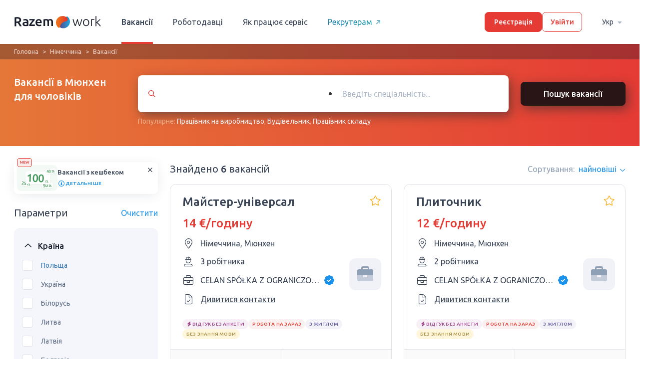

--- FILE ---
content_type: text/html; charset=UTF-8
request_url: https://razem.work/ua/robota-v-munhen/dlia-cholovikiv
body_size: 18435
content:
<!DOCTYPE html>
<html lang="uk" class="no-js">
<head>
    <link rel="preconnect" href="https://media.razem.work">
    <link rel="dns-prefetch" href="https://media.razem.work">
    <link rel="preconnect" href="https://fonts.gstatic.com">
    <!-- Favicon -->
    <link rel="apple-touch-icon" sizes="180x180" href="https://media.razem.work/assets/img/favicon/apple-touch-icon.png">
    <link rel="icon" type="image/png" sizes="32x32" href="https://media.razem.work/assets/img/favicon/favicon-32x32.png">
    <link rel="icon" type="image/png" sizes="16x16" href="https://media.razem.work/assets/img/favicon/favicon-16x16.png">
    <link rel="mask-icon" href="https://media.razem.work/assets/img/favicon/safari-pinned-tab.svg" color="#5bbad5">
    <meta name="msapplication-TileColor" content="#da532c">
    <meta name="theme-color" content="#ffffff">
    <!---->
    <meta charset="UTF-8">
    <meta http-equiv="X-UA-Compatible" content="IE=edge">
    <meta name="viewport" content="width=device-width, initial-scale=1">
    <meta property="og:type" content="website" />
    <meta property="og:image" content="https://media.razem.work/assets/img/razem_work_og.png" />
    <meta name="csrf-param" content="_csrf-frontend-worker">
<meta name="csrf-token" content="Tza-rETy76uETb3vFTOp767b5hJ5tRObbIx5QqQ_X6slfNjjIcWO-7Me2bxcVMCB-pq5WBDkfvQLzRVzlQ0w5A==">
    <title>Робота в Мюнхен для чоловіків без посередників 2026</title>
    <script type="099ce0a60ab439295b45570b-text/javascript">document.documentElement.classList.remove("no-js");</script>
                <!-- Google Tag Manager -->
    <script type="099ce0a60ab439295b45570b-text/javascript">(function(w,d,s,l,i){w[l]=w[l]||[];w[l].push({'gtm.start':
                new Date().getTime(),event:'gtm.js'});var f=d.getElementsByTagName(s)[0],
            j=d.createElement(s),dl=l!='dataLayer'?'&l='+l:'';j.async=true;j.src=
            'https://www.googletagmanager.com/gtm.js?id='+i+dl;f.parentNode.insertBefore(j,f);
        })(window,document,'script','dataLayer','GTM-5GSF7V6');</script>
    <!-- End Google Tag Manager -->            <meta name="description" content="Безкоштовні вакансії в Мюнхен для чоловіків. Від перевіреного роботодавця, легально. ☎Зв&#039;язуйтеся безпосередньо з роботодавцем.">
<meta name="robots" content="index, follow">
<meta property="og:url" content="https://razem.work/ua/robota-v-munhen/dlia-cholovikiv">
<meta property="og:title" content="Робота в Мюнхен для чоловіків без посередників 2026">
<meta property="og:description" content="Безкоштовні вакансії в Мюнхен для чоловіків. Від перевіреного роботодавця, легально. ☎Зв&#039;язуйтеся безпосередньо з роботодавцем.">
<link href="https://razem.work/ua/robota-v-munhen/dlia-cholovikiv" rel="canonical">
<link href="https://razem.work/rabota-v-munhen/dlia-muzhchin" rel="alternate" hreflang="ru">
<link href="https://razem.work/ua/robota-v-munhen/dlia-cholovikiv" rel="alternate" hreflang="uk">
<link href="https://razem.work/pl/job-in-monachium/dla-mezczyzn" rel="alternate" hreflang="pl">
<link href="https://media.razem.work/a/css/all.313d06b7c2f1553feb05a10b92864c5c.min.css?v=1767344383" rel="stylesheet">
<link href="/assets/f1780140/css/select2.min.css?v=1695631845" rel="stylesheet">
<link href="/assets/8769930c/css/select2-addl.min.css?v=1695631845" rel="stylesheet">
<link href="/assets/8769930c/css/select2-krajee-bs3.min.css?v=1695631845" rel="stylesheet">
<link href="/assets/f162216f/css/kv-widgets.min.css?v=1695631845" rel="stylesheet">
<link type="text/css" href="https://fonts.googleapis.com/css2?family=Ubuntu:wght@400;500&amp;display=swap" rel="stylesheet">
<script src="https://media.razem.work/assets/translate/worker/uk.js?v1761318044" type="099ce0a60ab439295b45570b-text/javascript"></script>    <style>
        html, body {
            height: 100%;
        }
        body {
            font-family: 'Ubuntu', sans-serif;
            position: relative;
            font-size: 20px;
            font-weight: 500;
        }
        .webp .top_blk_with_search_bar,
        .no-webp .top_blk_with_search_bar,
        .no-js .top_blk_with_search_bar {
            background: linear-gradient(90deg, #E57738 0%, #E53B35 100%);
        }
        .webp .how_it_works_video_section, 
        .no-webp .how_it_works_video_section, 
        .no-js .how_it_works_video_section,
        .webp .popular_spheres_blk, 
        .no-webp .popular_spheres_blk, 
        .no-js .popular_spheres_blk {
            background-color: #3e8fb6;
        }
        .hot-vacancy-section__item:nth-child(n+5) {
            display: none;
        }
        .slick-list .hot-vacancy-section__item:nth-child(n+5) {
            display: block;
        }

    </style>
</head>
<body class="worker header-fixed ">
    <!-- Google Tag Manager (noscript) -->
<noscript><iframe src="https://www.googletagmanager.com/ns.html?id=GTM-5GSF7V6"
                  height="0" width="0" style="display:none;visibility:hidden"></iframe></noscript>
<!-- End Google Tag Manager (noscript) -->
    
    <header class="header_main">
        <div class="main-wrapper header-flex-wrap">

            <!-- Logo -->
            <a href="/" class="logo_link">
                                    <img src="https://media.razem.work/assets/img/svg/razem-logo-full.svg" class="logo_big" width="175px" height="40px"/>
                            </a>

                            <!-- User is guest -->
                <ul class="menu_main"><li class="menu_item active"><a href="/ua/vacancies">Вакансії</a></li>
<li class="menu_item"><a href="/ua/employer">Роботодавці</a></li>
<li class="menu_item hide_on_medium"><a href="/ua/how-it-works">Як працює сервіс</a></li>
<li class="menu_item recruiters-link"><a href="https://rehire.work/" target="_blank">Рекрутерам<i aria-hidden="true" class="icon-arrow-right-short-regular recruiters-link-icon"></i></a></li></ul>
                <!-- Auth buttons -->
                <div class="auth_buttons_wrap">
                    <a class="button-main sign_up_button" href="/ua/signup">Реєстрація</a>
                    <a class="button-main button-main--bordered login_button" href="/ua/login">Увійти</a>                </div>

                <div class="language-switcher">
                    <div class="language-switcher__wrap">
                        <a class="language-switcher__button" href="/ua/vacancies/#" data-toggle="dropdown">Укр<i aria-hidden="true" class="icon-sort-down"></i></a>                        <ul id="w3" class="dropdown-menu"><li><a href="/ru/rabota-v-munhen/dlia-muzhchin" tabindex="-1">Рус</a></li>
<li><a href="/ua/robota-v-munhen/dlia-cholovikiv" tabindex="-1">Укр</a></li>
<li><a href="/pl/job-in-monachium/dla-mezczyzn" tabindex="-1">Pl</a></li></ul>                    </div>
                </div>

                    </div>
    </header>

    <header class="header_main-mobile new_design_page">
        <div class="flex_wrap">
            
                <!-- User is guest -->
                <a href="" class="burger_menu_link">
                    <i aria-hidden="true" class="icon-bars"></i>
                </a>

                <a href="/" class="logo_link">
                    <img src="https://media.razem.work/assets/img/svg/razem-logo-full.svg" class="lazyload" width="136px" height="31px"/>
                </a>

                <a class="login_link" href="/ua/login"><i aria-hidden="true" class="icon-sign-in"></i></a>
                    </div>

        <div class="overflow_bg"></div>

        <div class="mobile_sidebar">

            <div class="top_bar">
                <a class="close_mobile_sidebar_button">
                    <i aria-hidden="true" class="icon-times"></i>
                </a>
                <a href="/" class="logo_link">
                    <img src="https://media.razem.work/assets/img/svg/razem-logo-full.svg" class="lazyload" width="136px" height="31px"/>
                </a>
            </div>

            
                <!-- User is guest -->

                <a class="button-main sign_up_button" href="/ua/signup">Реєстрація</a>
                <a class="button-main button-main--bordered login_button" href="/ua/login">Увійти</a>
                <ul class="mob_menu">
                    <li class="mob_menu_item">
                        <a href="/ua/vacancies"><i aria-hidden="true" class="icon-user-hard-hat"></i>Вакансії</a>                    </li>
                    <li class="mob_menu_item">
                        <a href="/ua/employer"><i aria-hidden="true" class="icon-briefcase"></i>Роботодавці</a>                    </li>
                    <li class="mob_menu_item">
                        <a href="/ua/how-it-works"><i aria-hidden="true" class="icon-info-circle"></i>Як працює сервіс</a>                    </li>
                </ul>

                <div class="flex-grow">
                    <div class="mob_menu_item ">
                        <a class="" href="https://rehire.work/" target="_blank"><i aria-hidden="true" class="icon-external-link-square"></i>Для рекрутерів</a>                    </div>
                    <div class="mob_menu_item ">
                        <a class="" href="https://pl.razem.work" target="_blank"><i aria-hidden="true" class="icon-external-link-square"></i>Для роботодавців</a>                    </div>
                </div>

            
            <div class="language-switcher">
                <span class="language-switcher__title">Мова:</span>
                <div class="language-switcher__wrap">
                    <a class="language-switcher__button" href="/ua/vacancies/#" data-toggle="dropdown">Укр<i aria-hidden="true" class="icon-sort-down"></i></a>                    <ul id="w4" class="dropdown-menu"><li><a href="/ru/rabota-v-munhen/dlia-muzhchin" tabindex="-1">Рус</a></li>
<li><a href="/ua/robota-v-munhen/dlia-cholovikiv" tabindex="-1">Укр</a></li>
<li><a href="/pl/job-in-monachium/dla-mezczyzn" tabindex="-1">Pl</a></li></ul>                </div>
            </div>

        </div>
    </header>

    <!-- Alerts -->
    <div class="new_design_page">
            </div>
    <!-- Alerts -->

    <section class="new_design_page vacancy_catalog_page vacancy-list-page filtered-data-page">
    
<div class="top_blk top_blk_with_search_bar">
    <div class="breadcrumbs-section"><div class="main-wrapper"><ul class="breadcrumbs"><li><a href="/">Головна</a></li>
<li><a href="/ua/vakansii-v-nimeccyni">Німеччина</a></li>
<li class="active">Вакансії</li>
</ul></div></div>    <div class="main-wrapper flex_wrap">
        <h1 class="title title-specified">Вакансії в Мюнхен для чоловіків</h1>        <div class="search_bar">
            <div class="form_wrap">
                <div id="vacancy_search_specialities_select_2" class="select_relative_wrap">
                    <div class="form-group">
                        <div class="kv-plugin-loading loading-specialities_select">&nbsp;</div><select id="specialities_select" class="form-control" name="specialities[]" multiple size="4" data-placeholder="Введіть спеціальність..." data-s2-options="s2options_3267a624" data-krajee-select2="select2_51bbab92" style="width: 100%; height: 1px; visibility: hidden;">
<optgroup label="Некваліфікована робота">
<option value="132">Вантажник</option>
<option value="122">Збирач фруктів/овочів</option>
<option value="114">Кур&#039;єр</option>
<option value="503">Оператор лінії / Робітник на лінію</option>
<option value="97">Пакувальник/фасувальник</option>
<option value="501">Поклейщик этикеток</option>
<option value="260">Помічник пекаря</option>
<option value="918">Поштар</option>
<option value="536">Працівник в теплицю</option>
<option value="873">Працівник залізниці</option>
<option value="502">Працівник на виробництво</option>
<option value="499">Працівник на кухні/Помічник на кухню</option>
<option value="537">Працівник на поле</option>
<option value="392">Працівник складу</option>
<option value="45">Прибиральниця</option>
<option value="35">Різноробочий</option>
<option value="1294">Різноробочий на будівництво</option>
<option value="296">Складальник на виробництво</option>
<option value="98">Сортувальник</option>
<option value="1307">Студент</option>
<option value="289">Сільхозпрацівник/Працівник на ферму</option>
</optgroup>
<optgroup label="Перевезення">
<option value="112">Боцман</option>
<option value="100">Водій</option>
<option value="219">Водій TIR / Далекобійник</option>
<option value="101">Водій автобуса</option>
<option value="102">Водій автовозу</option>
<option value="105">Водій бульдозера/Машиніст бульдозера</option>
<option value="106">Водій вантажного транспорту</option>
<option value="109">Водій експедитор</option>
<option value="110">Водій комбайну</option>
<option value="107">Водій лісовоза з маніпулятором</option>
<option value="419">Водій самоскиду</option>
<option value="294">Диспетчер</option>
<option value="507">Капітан судна</option>
<option value="238">Контролер</option>
<option value="114">Кур&#039;єр</option>
<option value="436">Логіст</option>
<option value="756">Льотчик-інструктор</option>
<option value="1301">Машиніст електровоза</option>
<option value="828">Машиніст тепловоза</option>
<option value="56">Механік</option>
<option value="437">Митний брокер</option>
<option value="1298">Монтер колій</option>
<option value="781">Моряк</option>
<option value="191">Оператор машин</option>
<option value="1304">Оператор телескопічного навантажувача</option>
<option value="873">Працівник залізниці</option>
<option value="230">Регулювальник швидкості руху вагонів</option>
<option value="446">Таксист</option>
<option value="111">Тракторист</option>
</optgroup>
<optgroup label="Виробництво">
<option value="99">Бляхар</option>
<option value="504">Виробник палет</option>
<option value="91">Друкар</option>
<option value="293">Електрозварник</option>
<option value="87">Закрійник взуття/Швець</option>
<option value="88">Закрійник одягу/Кравець</option>
<option value="93">Коваль</option>
<option value="770">Маляр по металу</option>
<option value="773">Маляр порошкового фарбування</option>
<option value="408">Меблевий лакировщик</option>
<option value="780">Мебляр</option>
<option value="1315">Монтажник холодильних установок</option>
<option value="1314">Оббивальник меблів</option>
<option value="1300">Оператор виробництва</option>
<option value="503">Оператор лінії / Робітник на лінію</option>
<option value="191">Оператор машин</option>
<option value="1317">Оператор плазмово-кисневої різки</option>
<option value="1304">Оператор телескопічного навантажувача</option>
<option value="94">Оператор ЧПУ</option>
<option value="97">Пакувальник/фасувальник</option>
<option value="501">Поклейщик этикеток</option>
<option value="1311">Помічник столяра</option>
<option value="502">Працівник на виробництво</option>
<option value="392">Працівник складу</option>
<option value="1313">Промисловий лакувальник</option>
<option value="760">Реставратор меблів </option>
<option value="58">Сантехнік</option>
<option value="92">Сборщик мебелі</option>
<option value="296">Складальник на виробництво</option>
<option value="57">Слюсар</option>
<option value="98">Сортувальник</option>
<option value="429">Технолог млинового комплексу</option>
<option value="7">Токар</option>
<option value="1131">Формовщик</option>
<option value="90">Швачка</option>
<option value="857">Штампувальник</option>
<option value="96">Ювелір</option>
<option value="86">Інженер-технолог</option>
<option value="872">Інженер АСУ ТП</option>
</optgroup>
<optgroup label="Будівництво">
<option value="13">Арматурщик</option>
<option value="14">Бетонщик</option>
<option value="2">Бригадир</option>
<option value="18">Будівельник</option>
<option value="22">Бурильник</option>
<option value="334">Газоелектрозварювальник</option>
<option value="728">Газорезчик</option>
<option value="474">Геодезист</option>
<option value="1297">Гідравлик-инсталятор</option>
<option value="9">Гіпсокартонщик</option>
<option value="415">Дорожній будівельник</option>
<option value="27">Екскаваторник / Машиніст єкскаватору</option>
<option value="293">Електрозварник</option>
<option value="25">Зварювальник</option>
<option value="473">Керівник будівництва/Прораб</option>
<option value="28">Кранівник</option>
<option value="20">Кровельщик</option>
<option value="19">Маляр</option>
<option value="202">Маляр-Штукатур</option>
<option value="16">Маляр по дереву</option>
<option value="26">Машиніст автокрана/Водій автокрана</option>
<option value="386">Машиніст асфальтоукладчика</option>
<option value="703">Машиніст баштового крану</option>
<option value="29">Машиніст мостового крану</option>
<option value="705">Машиніст трубоукладача</option>
<option value="301">Машиніст фронтального навантажувача</option>
<option value="56">Механік</option>
<option value="3">Монтажник</option>
<option value="1302">Монтажник вентиляційних систем</option>
<option value="30">Монтажник водостічних систем</option>
<option value="32">Монтажник вікон</option>
<option value="31">Монтажник металоконструкцій</option>
<option value="959">Монтажник систем кондиціонування</option>
<option value="33">Монтажник систем опалення</option>
<option value="1315">Монтажник холодильних установок</option>
<option value="663">Монтер лісів</option>
<option value="1226">Мостільщік</option>
<option value="8">Муляр</option>
<option value="5">Облицювальник</option>
<option value="439">Оператор бурової установки</option>
<option value="191">Оператор машин</option>
<option value="4">Плиточник</option>
<option value="349">Помічник зварювальника</option>
<option value="1311">Помічник столяра</option>
<option value="12">Промисловий альпініст</option>
<option value="333">Піскоструминник</option>
<option value="1294">Різноробочий на будівництво</option>
<option value="58">Сантехнік</option>
<option value="6">Столяр</option>
<option value="475">Строительный архитектор</option>
<option value="476">Строительный инженер</option>
<option value="15">Тесляр</option>
<option value="7">Токар</option>
<option value="10">Фасадчик</option>
<option value="11">Фрезерувальник</option>
<option value="23">Шліфовщик</option>
<option value="17">Шпаклевщик</option>
<option value="1065">Шпалерник</option>
<option value="24">Штукатур</option>
</optgroup>
<optgroup label="Сфера обслуговування, спорт, краса">
<option value="295">Pятувальник</option>
<option value="278">Адміністратор</option>
<option value="50">Бортпровідник</option>
<option value="59">Ветеринар</option>
<option value="61">Вихователь</option>
<option value="60">Візажист</option>
<option value="432">Годинниковий майстер</option>
<option value="1221">Грумер</option>
<option value="46">Гувернантка</option>
<option value="53">Двірник</option>
<option value="66">Доглядальниця/Опікун</option>
<option value="49">Домробітниця</option>
<option value="492">Дієтолог</option>
<option value="238">Контролер</option>
<option value="52">Косметолог</option>
<option value="391">Кінолог</option>
<option value="399">Майстер депиляции </option>
<option value="63">Майстер манікюру / педикюру</option>
<option value="733">Майстер нарощування вій</option>
<option value="1308">Майстер по ремонту комп&#039;ютерної техніки</option>
<option value="490">Майстер тату</option>
<option value="494">Майстер татуажу</option>
<option value="62">Масажист</option>
<option value="56">Механік</option>
<option value="47">Няня</option>
<option value="54">Охоронець</option>
<option value="493">Персональний тренер</option>
<option value="65">Перукар</option>
<option value="48">Покоївка</option>
<option value="1068">Поліцейський</option>
<option value="1310">Прасувальниця</option>
<option value="45">Прибиральниця</option>
<option value="425">Психолог</option>
<option value="766">Реставратор</option>
<option value="58">Сантехнік</option>
<option value="495">Стиліст</option>
<option value="51">Стюардеса</option>
<option value="1192">Тренер з футболу</option>
<option value="67">Тілоохоронець</option>
<option value="217">Футболіст</option>
<option value="1309">Фізіотерапевт</option>
<option value="68">Фітнес-тренер</option>
</optgroup>
<optgroup label="Готельно-ресторанна сфера">
<option value="278">Адміністратор</option>
<option value="78">Бармен</option>
<option value="77">Баріста</option>
<option value="497">Броварник</option>
<option value="496">Винороб</option>
<option value="500">Дегустатор</option>
<option value="70">Кондитер</option>
<option value="69">Кухар</option>
<option value="71">Мангальщик</option>
<option value="79">Офіціант</option>
<option value="75">Пекар</option>
<option value="48">Покоївка</option>
<option value="675">Помічник кухаря</option>
<option value="260">Помічник пекаря</option>
<option value="81">Посудомойщица</option>
<option value="1310">Прасувальниця</option>
<option value="658">Працівник в готелі</option>
<option value="499">Працівник на кухні/Помічник на кухню</option>
<option value="1312">Працівник регістратури</option>
<option value="45">Прибиральниця</option>
<option value="72">Піццайоло</option>
<option value="73">Су-шеф</option>
<option value="76">Сушист</option>
<option value="498">Технолог громадського харчування</option>
<option value="80">Хостес</option>
<option value="74">Шеф повар</option>
</optgroup>
<optgroup label="IT">
<option value="352"> IT Helpdesk </option>
<option value="354">QA Engineer </option>
<option value="558">Контент-менеджер</option>
<option value="136">Програміст</option>
<option value="137">Системний адміністратор</option>
</optgroup>
<optgroup label="Інженерна сфера">
<option value="353">Manual Test Engineer </option>
<option value="1115">Гірничий інженер</option>
<option value="424">Радіотехнік</option>
<option value="1316">Сервісний технік</option>
<option value="85">Інженер</option>
<option value="620">Інженер-гідротехнік</option>
<option value="325">Інженер-електрик</option>
<option value="615">Інженер-електронщик</option>
<option value="611">Інженер-енергетик</option>
<option value="337">Інженер-конструктор</option>
<option value="512">Інженер-металург</option>
<option value="755">Інженер-метролог</option>
<option value="277">Інженер-механік</option>
<option value="612">Інженер-проектувальник</option>
<option value="86">Інженер-технолог</option>
<option value="313">Інженер-хімік</option>
<option value="872">Інженер АСУ ТП</option>
<option value="618">Інженер Ж/Д транспорту</option>
<option value="619">Інженер зв&#039;язку</option>
</optgroup>
<optgroup label="Автомобільна сфера">
<option value="44">Автоелектрик</option>
<option value="37">Автомаляр</option>
<option value="38">Автомеханік</option>
<option value="487">Автомойщик</option>
<option value="39">Автослюсар</option>
<option value="40">Автослюсар арматурщик</option>
<option value="770">Маляр по металу</option>
<option value="56">Механік</option>
<option value="64">Мийник автомобілів</option>
<option value="115">Моторист</option>
<option value="1299">Помічник автомаляра</option>
<option value="36">Працівник СТО</option>
<option value="489">Продавець авто</option>
<option value="58">Сантехнік</option>
<option value="57">Слюсар</option>
<option value="1096">Установник ГБО</option>
<option value="42">Шиномонтажник</option>
</optgroup>
<optgroup label="Важка промисловість">
<option value="220">Вальцовщик</option>
<option value="283">Гальваник</option>
<option value="1115">Гірничий інженер</option>
<option value="511">Доменщик</option>
<option value="761">Ливарник</option>
<option value="1296">Машиніст компресорних установок</option>
<option value="519">Машиніст котлів</option>
<option value="520">Машиніст турбіни</option>
<option value="213">Металург</option>
<option value="1317">Оператор плазмово-кисневої різки</option>
<option value="58">Сантехнік</option>
<option value="509">Склодув</option>
<option value="57">Слюсар</option>
<option value="510">Сталевар</option>
<option value="518">Технолог-хімік</option>
<option value="1131">Формовщик</option>
<option value="869">Хімік</option>
<option value="95">Шахтар/Гірник</option>
<option value="857">Штампувальник</option>
<option value="512">Інженер-металург</option>
</optgroup>
<optgroup label="Електроенергетика">
<option value="157">Електрик/Електромеханік</option>
<option value="158">Електромонтажник/Електромонтер</option>
<option value="159">Електрослюсар</option>
<option value="160">Енергетик</option>
<option value="520">Машиніст турбіни</option>
<option value="325">Інженер-електрик</option>
</optgroup>
<optgroup label="Легка промисловість">
<option value="531">Вязальщик</option>
<option value="565">Директор</option>
<option value="87">Закрійник взуття/Швець</option>
<option value="88">Закрійник одягу/Кравець</option>
<option value="530">Мездрільщік</option>
<option value="527">Модельєр</option>
<option value="562">Оператор Call-центра</option>
<option value="564">Офіс менеджер</option>
<option value="563">Секретар</option>
<option value="561">Страховий агент</option>
<option value="529">Ткач</option>
<option value="532">Хуртовик</option>
<option value="90">Швачка</option>
</optgroup>
<optgroup label="Лісництво">
<option value="107">Водій лісовоза з маніпулятором</option>
<option value="540">Лісник</option>
<option value="118">Лісоруб</option>
<option value="542">Охоронець лісу</option>
<option value="541">Штабелевщік деревини</option>
</optgroup>
<optgroup label="М&#039;ясна промисловість">
<option value="239">М&#039;ясник</option>
<option value="82">Обвалювальник м&#039;яса/Жиловщик/Забійник</option>
<option value="796">Технолог м&#039;ясної промисловості</option>
</optgroup>
<optgroup label="Медицина">
<option value="586">Xірург</option>
<option value="584">Акушер</option>
<option value="315">Акушер-гінеколог</option>
<option value="218">Анестезіолог</option>
<option value="59">Ветеринар</option>
<option value="596">Гастроентеролог</option>
<option value="274">Дантист/Стоматолог</option>
<option value="595">Дерматолог</option>
<option value="66">Доглядальниця/Опікун</option>
<option value="272">Зубний технік</option>
<option value="588">Кардіохірург</option>
<option value="225">Лаборант</option>
<option value="580">Лікар</option>
<option value="582">Медбрат / медсестра</option>
<option value="589">Невропатолог</option>
<option value="592">Офтальмолог</option>
<option value="593">Педіатр</option>
<option value="585">Провізор</option>
<option value="425">Психолог</option>
<option value="594">Психіатр</option>
<option value="926">Реабілітолог</option>
<option value="1235">Робітник моргу</option>
<option value="273">Спеціаліст по протезів</option>
<option value="690">Сімейний лікар</option>
<option value="590">Травматолог</option>
<option value="581">Фармацевт</option>
<option value="1067">Фельдшер</option>
<option value="1309">Фізіотерапевт</option>
<option value="869">Хімік</option>
</optgroup>
<optgroup label="Освіта">
<option value="605">Викладач</option>
<option value="61">Вихователь</option>
<option value="216">Вчитель</option>
<option value="190">Вчитель англійської мови</option>
<option value="170">Вчитель математики та інформатики</option>
<option value="860">Вчитель польської мови</option>
<option value="440">Вчитель початкових класів</option>
<option value="599">Вчитель іноземних мов</option>
<option value="224">Еколог</option>
<option value="225">Лаборант</option>
<option value="521">Лаборант хімічного аналізу</option>
<option value="602">Лектор</option>
<option value="286">Педагог</option>
<option value="243">Перекладач</option>
<option value="1307">Студент</option>
<option value="603">Філолог</option>
<option value="869">Хімік</option>
<option value="604">Інструктор з водіння</option>
</optgroup>
<optgroup label="Поліграфія">
<option value="91">Друкар</option>
<option value="610">Оператор послепечатного оборудования</option>
<option value="97">Пакувальник/фасувальник</option>
<option value="607">Помощник печатника</option>
<option value="1287">Працівник типографії</option>
<option value="608">Резчик</option>
</optgroup>
<optgroup label="Робота в офісі">
<option value="559">HR-менеджер</option>
<option value="150">SEO-специалист</option>
<option value="151">Web-аналітик</option>
<option value="152">Web-дизайнер</option>
<option value="153">Web-майстер</option>
<option value="154">Верстальщик</option>
<option value="138">Відео дизайнер</option>
<option value="139">Відеомонтажник</option>
<option value="140">Графічний дизайнер</option>
<option value="143">Дизайнер меблів</option>
<option value="144">Дизайнер одягу</option>
<option value="142">Дизайнер інтер&#039;єру</option>
<option value="141">Дизайнер інтерфейсів</option>
<option value="565">Директор</option>
<option value="224">Еколог</option>
<option value="809">Журналіст</option>
<option value="1064">Координатор</option>
<option value="146">Ландшафтний дизайнер</option>
<option value="436">Логіст</option>
<option value="182">Менеджер</option>
<option value="232">Менеджер з продажу</option>
<option value="566">Менеджер торгового залу</option>
<option value="437">Митний брокер</option>
<option value="562">Оператор Call-центра</option>
<option value="877">Оператор ПК</option>
<option value="564">Офіс менеджер</option>
<option value="156">Офісний працівник</option>
<option value="243">Перекладач</option>
<option value="147">Продакт-менеджер</option>
<option value="808">Редактор</option>
<option value="560">Рекрутер</option>
<option value="148">Репрограф</option>
<option value="149">Ретушер</option>
<option value="563">Секретар</option>
<option value="561">Страховий агент</option>
<option value="229">Страховик</option>
<option value="226">Юрист</option>
<option value="145">Ілюстратор</option>
<option value="155">Інтернет-маркетолог</option>
</optgroup>
<optgroup label="Роздрібна торгівля">
<option value="255">Буфетчица</option>
<option value="569">Директор з продажів</option>
<option value="161">Закупщик</option>
<option value="164">Касир</option>
<option value="566">Менеджер торгового залу</option>
<option value="165">Мерчендайзер</option>
<option value="54">Охоронець</option>
<option value="97">Пакувальник/фасувальник</option>
<option value="166">Приймальник товару</option>
<option value="162">Продавець</option>
<option value="167">Сомельє</option>
<option value="168">Товарознавець</option>
<option value="183">Торговий представник</option>
<option value="96">Ювелір</option>
</optgroup>
<optgroup label="Складська сфера">
<option value="132">Вантажник</option>
<option value="134">Комірник</option>
<option value="683">Машиніст козлового крану</option>
<option value="135">Оператор вилочного навантажувача, автонавантажувача/Карщик</option>
<option value="1306">Оператор висотного штабелеру</option>
<option value="1304">Оператор телескопічного навантажувача</option>
<option value="392">Працівник складу</option>
</optgroup>
<optgroup label="Сфера розваг і мистецтва">
<option value="544">Акробат</option>
<option value="543">Актор</option>
<option value="123">Аніматор</option>
<option value="548">Ведучий</option>
<option value="469">Вокалістка</option>
<option value="556">Гример</option>
<option value="124">Гід</option>
<option value="300">Діджей</option>
<option value="553">Звукооператор</option>
<option value="552">Звукорежисер</option>
<option value="545">Каскадер</option>
<option value="557">Костюмер</option>
<option value="549">Кінематографіст</option>
<option value="555">Кіномеханік</option>
<option value="550">Кінопродюсер</option>
<option value="125">Модель</option>
<option value="131">Музикант</option>
<option value="551">Режисер-постановник</option>
<option value="554">Режисер монтажу</option>
<option value="546">Тамада</option>
<option value="128">Танцюрист</option>
<option value="127">Танцівниця</option>
<option value="129">Фотограф</option>
<option value="130">Фотомодель</option>
<option value="416">Хореограф</option>
<option value="886">Художник</option>
</optgroup>
<optgroup label="Сільське господарство і садівництво">
<option value="116">Агроном</option>
<option value="120">Бджоляр</option>
<option value="776">Доярка</option>
<option value="122">Збирач фруктів/овочів</option>
<option value="1028">Конюх</option>
<option value="56">Механік</option>
<option value="1304">Оператор телескопічного навантажувача</option>
<option value="536">Працівник в теплицю</option>
<option value="537">Працівник на поле</option>
<option value="119">Садівник</option>
<option value="58">Сантехнік</option>
<option value="117">Скотар</option>
<option value="57">Слюсар</option>
<option value="289">Сільхозпрацівник/Працівник на ферму</option>
<option value="111">Тракторист</option>
<option value="121">Фермер</option>
<option value="533">Флорист</option>
</optgroup>
<optgroup label="Фінанси, бухгалтерія, право">
<option value="572">Адвокат</option>
<option value="578">Банкір</option>
<option value="174">Бухгалтер</option>
<option value="576">Економіст</option>
<option value="574">Нотаріус</option>
<option value="577">Фінансист</option>
<option value="579">Фінансовий консультант</option>
<option value="226">Юрист</option>
</optgroup>
</select>                    </div>
                </div>

                <button type="submit" class="new_button_design new_button_design-primary search_btn">Пошук вакансії</button>            </div>

            <div class="additional_search">
                Популярне:                <a href="/ua/robota-v-munhen-pracivnik-na-virobnictvo/dlia-cholovikiv">Працівник на виробництво</a>, <a href="/ua/robota-v-munhen-budivelnik/dlia-cholovikiv">Будівельник</a>, <a href="/ua/robota-v-munhen-pracivnik-skladu/dlia-cholovikiv">Працівник складу</a>            </div>

        </div>
    </div>
</div>

<!-- Mobile top block -->
<div class="vacancy_page_mobile_top_block">
    <div class="breadcrumbs-section"><div class="main-wrapper"><ul class="breadcrumbs"><li><a href="/ua/vacancies">Всі вакансії</a></li>
<li><a href="/ua/vakansii-v-nimeccyni">Німеччина</a></li>
</ul></div></div>
    <div class="wrapper">
        
<div class="cashback-banner-container" style="display: none;">
    <div class="cashback-banner">
        <span class="cashback-banner__new">NEW</span>
        <img src="https://media.razem.work/assets/img/svg/cashback-banner.svg" class="cashback-banner__image" />
        <div class="cashback-banner__content">
            <h6 class="cashback-banner__title">Вакансії з кешбеком</h6>
            <div class="cashback-banner__info-button application-modal__open-button" data-modal-id="cashback-description-modal">
                <i aria-hidden="true" class="icon-info-circle i-highlight cashback-banner__info-icon"></i>
                детальніше            </div>
        </div>
        <button class="cashback-banner__close-button cashback-banner-close">
            <i aria-hidden="true" class="icon-xmark-regular cashback-banner__close-icon i-default"></i>
        </button>
    </div>

    
<div class="application-modal" data-modal-id="cashback-description-modal">
    <div class="application-modal__inner-wrap">
        <div class="application-modal__overlay"></div>
        <div class="application-modal__component cashback-description-modal">
            <div class="application-modal__content">
                <h2 class="cashback-description-modal__title">Отримайте кешбек за працевлаштування!</h2>
                <p class="cashback-description-modal__text">Шукайте вакансії з лейбою "Кешбек". Ви отримаєте кешбек на карту, якщо успішно влаштуєтеся на таку вакансію і пройдете випробувальний термін.</p>
                <div class="vacancy-tag-label vacancy-tag-label--cashback vacancy-card__label cashback-description-modal__label">
                    <i aria-hidden="true" class="icon-gift-solid i-success vacancy-tag-label__icon"></i>
                    Кешбек                    100&nbsp;Zł
                </div>
                <p class="cashback-description-modal__text cashback-description-modal__text--bold">Не проґавте цю можливість!</p>
            </div>
            <i aria-hidden="true" class="icon-xmark-regular application-modal__close"></i>
        </div>
    </div>
</div></div>
        <h1 class="vacancy_page_mobile_top_block_title title-specified">Вакансії в Мюнхен для чоловіків</h1>    </div>

    <!-- Quick links -->
    

    <div class="wrapper">
        <div class="total_vacancy_count">Знайдено&nbsp;6&nbsp;вакансій</div>
    </div>

    <div class="quick_filters_wrap scroll_wrap">
        <a class="quick_filter_item all_label active" data-type="all">Всі</a><a class="quick_filter_item cashback_label " data-param="cashback"><i aria-hidden="true" class="icon-gift-solid i-darkgreen quick_filters_wrap__without-cv-icon"></i>Кешбек</a><a class="quick_filter_item without_cv_label " data-param="tags[]" data-value="15"><i aria-hidden="true" class="icon-bolt-solid i-purple quick_filters_wrap__without-cv-icon"></i>Відгук без анкети</a><a class="quick_filter_item experience_label " data-param="tags[]" data-value="9">Без досвіду роботи<i aria-hidden="true" class="icon-times"></i></a><a class="quick_filter_item accomodation_label " data-param="tags[]" data-value="4">З житлом<i aria-hidden="true" class="icon-times"></i></a><a class="quick_filter_item food_label " data-param="tags[]" data-value="5">З харчуванням<i aria-hidden="true" class="icon-times"></i></a><a class="quick_filter_item language_label " data-param="without_language">Без знання мови<i aria-hidden="true" class="icon-times"></i></a><a class="quick_filter_item passport_label " data-param="tags[]" data-value="10">Біометрія<i aria-hidden="true" class="icon-times"></i></a><a class="quick_filter_item " data-param="tags[]" data-value="11">Робота на зараз<i aria-hidden="true" class="icon-times"></i></a><a class="quick_filter_item more_filters">...&nbsp;Більше фільтрів<i aria-hidden="true" class="icon-times"></i></a>    </div>
</div>
    <div class="main-wrapper">

        <div class="filtered-data-page__content-container vacancy-list-page__content-container">

            <aside class="filters_sidebar filtered-data-page__filter-sidebar">
                
<div class="cashback-banner-container" style="display: none;">
    <div class="cashback-banner">
        <span class="cashback-banner__new">NEW</span>
        <img src="https://media.razem.work/assets/img/svg/cashback-banner.svg" class="cashback-banner__image" />
        <div class="cashback-banner__content">
            <h6 class="cashback-banner__title">Вакансії з кешбеком</h6>
            <div class="cashback-banner__info-button application-modal__open-button" data-modal-id="cashback-description-modal">
                <i aria-hidden="true" class="icon-info-circle i-highlight cashback-banner__info-icon"></i>
                детальніше            </div>
        </div>
        <button class="cashback-banner__close-button cashback-banner-close">
            <i aria-hidden="true" class="icon-xmark-regular cashback-banner__close-icon i-default"></i>
        </button>
    </div>

    
<div class="application-modal" data-modal-id="cashback-description-modal">
    <div class="application-modal__inner-wrap">
        <div class="application-modal__overlay"></div>
        <div class="application-modal__component cashback-description-modal">
            <div class="application-modal__content">
                <h2 class="cashback-description-modal__title">Отримайте кешбек за працевлаштування!</h2>
                <p class="cashback-description-modal__text">Шукайте вакансії з лейбою "Кешбек". Ви отримаєте кешбек на карту, якщо успішно влаштуєтеся на таку вакансію і пройдете випробувальний термін.</p>
                <div class="vacancy-tag-label vacancy-tag-label--cashback vacancy-card__label cashback-description-modal__label">
                    <i aria-hidden="true" class="icon-gift-solid i-success vacancy-tag-label__icon"></i>
                    Кешбек                    100&nbsp;Zł
                </div>
                <p class="cashback-description-modal__text cashback-description-modal__text--bold">Не проґавте цю можливість!</p>
            </div>
            <i aria-hidden="true" class="icon-xmark-regular application-modal__close"></i>
        </div>
    </div>
</div></div>

                <div class="filtered-data-page-column-header filter-sidebar-desktop-header">
                    <p class="filtered-data-page-column-header__title">Параметри</p>
                    <a class="filter-reset-button" href="/ua/vacancies">Очистити</a>                </div>

                <div class="filter-sidebar-mobile-header">
                    <a href="" class="filter-sidebar-mobile-header__close">
                        <i aria-hidden="true" class="icon-times"></i>
                    </a>
                    <p class="filter-sidebar-mobile-header__title">Параметри</p>
                    <a class="filter-reset-button filter-sidebar-mobile-header__clear" href="/ua/vacancies">Очистити</a>                </div>
                <form id="vacancy-form" action="/ua/vacancies" method="get" data-pjax="1">                <div class="filters_wrap" id="filters" data-update-url="/ua/vacancies/update-filters">
                    

<div class="filter_section countries-filter">
    <p class="filter_section_title"><i aria-hidden="true" class="icon-chevron-down"></i> Країна</p>
    <div class="filter_section_content">
        <div class="form-group field-countries">

<input type="hidden" name="countries" value=""><div id="countries"><div class="checkbox_item"><input type="checkbox" id="countries_0" name="countries[]" value="1" autocomplete="off"><label for="countries_0"><a href="/ua/vakansii-v-polshi/dlia-cholovikiv">Польща</a></label></div>
<div class="checkbox_item"><input type="checkbox" id="countries_1" name="countries[]" value="2" autocomplete="off"><label for="countries_1">Україна</label></div>
<div class="checkbox_item"><input type="checkbox" id="countries_2" name="countries[]" value="3" autocomplete="off"><label for="countries_2">Білорусь</label></div>
<div class="checkbox_item"><input type="checkbox" id="countries_3" name="countries[]" value="4" autocomplete="off"><label for="countries_3">Литва</label></div>
<div class="checkbox_item"><input type="checkbox" id="countries_4" name="countries[]" value="5" autocomplete="off"><label for="countries_4">Латвія</label></div>
<div class="checkbox_item"><input type="checkbox" id="countries_5" name="countries[]" value="8" autocomplete="off"><label for="countries_5">Болгарія</label></div>
<div class="checkbox_item"><input type="checkbox" id="countries_6" name="countries[]" value="9" autocomplete="off"><label for="countries_6">Молдова</label></div>
<div class="checkbox_item"><input type="checkbox" id="countries_7" name="countries[]" value="10" autocomplete="off"><label for="countries_7">Грузія</label></div>
<div class="checkbox_item"><input type="checkbox" id="countries_8" name="countries[]" value="11" autocomplete="off"><label for="countries_8">Азербайджан</label></div>
<div class="checkbox_item"><input type="checkbox" id="countries_9" name="countries[]" value="12" autocomplete="off"><label for="countries_9">Узбекистан</label></div>
<div class="checkbox_item"><input type="checkbox" id="countries_10" name="countries[]" value="13" autocomplete="off"><label for="countries_10">Киргизія</label></div>
<div class="checkbox_item"><input type="checkbox" id="countries_11" name="countries[]" value="16" autocomplete="off"><label for="countries_11">Казахстан</label></div>
<div class="checkbox_item checked several_selected"><input type="checkbox" id="countries_12" name="countries[]" value="17" checked autocomplete="off"><label for="countries_12"><a href="/ua/robota-v-munhen/dlia-cholovikiv">Німеччина</a></label><input type="hidden" name="cities[17]" value=""><div id="cities-17"><div class="checkbox_item checkbox_item_child"><input type="checkbox" id="cities17_0" name="cities[17][]" value="3712" autocomplete="off"><label for="cities17_0"><a href="/ua/robota-v-berlin/dlia-cholovikiv">Берлін</a></label></div>
<div class="checkbox_item checkbox_item_child"><input type="checkbox" id="cities17_1" name="cities[17][]" value="3714" autocomplete="off"><label for="cities17_1"><a href="/ua/robota-v-gamburg/dlia-cholovikiv">Гамбурґ</a></label></div>
<div class="checkbox_item checkbox_item_child"><input type="checkbox" id="cities17_2" name="cities[17][]" value="3713" checked autocomplete="off"><label for="cities17_2"><a href="/ua/robota-v-munhen/dlia-cholovikiv">Мюнхен</a></label></div>
<div class="checkbox_item checkbox_item_child"><input type="checkbox" id="cities17_3" name="cities[17][]" value="3715" autocomplete="off"><label for="cities17_3"><a href="/ua/robota-v-keln/dlia-cholovikiv">Кельн</a></label></div>
<div class="checkbox_item checkbox_item_child"><input type="checkbox" id="cities17_4" name="cities[17][]" value="3717" autocomplete="off"><label for="cities17_4">Frankfurt am Main</label></div></div><a class="show_more_cities nested_show_all_link" href="#" data-parent="17">Ще</a></div>
<div class="checkbox_item"><input type="checkbox" id="countries_13" name="countries[]" value="18" autocomplete="off"><label for="countries_13"><a href="/ua/vakansii-v-cehii/dlia-cholovikiv">Чехія</a></label></div>
<div class="checkbox_item"><input type="checkbox" id="countries_14" name="countries[]" value="19" autocomplete="off"><label for="countries_14">Угорщина</label></div>
<div class="checkbox_item"><input type="checkbox" id="countries_15" name="countries[]" value="21" autocomplete="off"><label for="countries_15">Іспанія</label></div>
<div class="checkbox_item"><input type="checkbox" id="countries_16" name="countries[]" value="22" autocomplete="off"><label for="countries_16">Італія</label></div>
<div class="checkbox_item"><input type="checkbox" id="countries_17" name="countries[]" value="23" autocomplete="off"><label for="countries_17">Вірменія</label></div>
<div class="checkbox_item"><input type="checkbox" id="countries_18" name="countries[]" value="24" autocomplete="off"><label for="countries_18">Словаччина</label></div>
<div class="checkbox_item"><input type="checkbox" id="countries_19" name="countries[]" value="25" autocomplete="off"><label for="countries_19">Туреччина</label></div>
<div class="checkbox_item"><input type="checkbox" id="countries_20" name="countries[]" value="26" autocomplete="off"><label for="countries_20">Австрія</label></div>
<div class="checkbox_item"><input type="checkbox" id="countries_21" name="countries[]" value="27" autocomplete="off"><label for="countries_21">Бельгія</label></div>
<div class="checkbox_item"><input type="checkbox" id="countries_22" name="countries[]" value="28" autocomplete="off"><label for="countries_22">Великобританія</label></div>
<div class="checkbox_item"><input type="checkbox" id="countries_23" name="countries[]" value="29" autocomplete="off"><label for="countries_23">Греція</label></div>
<div class="checkbox_item"><input type="checkbox" id="countries_24" name="countries[]" value="30" autocomplete="off"><label for="countries_24">Данія</label></div>
<div class="checkbox_item"><input type="checkbox" id="countries_25" name="countries[]" value="31" autocomplete="off"><label for="countries_25">Ірландія</label></div>
<div class="checkbox_item"><input type="checkbox" id="countries_26" name="countries[]" value="32" autocomplete="off"><label for="countries_26">Кіпр</label></div>
<div class="checkbox_item"><input type="checkbox" id="countries_27" name="countries[]" value="33" autocomplete="off"><label for="countries_27">Нідерланди</label></div>
<div class="checkbox_item"><input type="checkbox" id="countries_28" name="countries[]" value="34" autocomplete="off"><label for="countries_28">Норвегія</label></div>
<div class="checkbox_item"><input type="checkbox" id="countries_29" name="countries[]" value="35" autocomplete="off"><label for="countries_29">Португалія</label></div>
<div class="checkbox_item"><input type="checkbox" id="countries_30" name="countries[]" value="36" autocomplete="off"><label for="countries_30">Румунія</label></div>
<div class="checkbox_item"><input type="checkbox" id="countries_31" name="countries[]" value="37" autocomplete="off"><label for="countries_31">Сербія</label></div>
<div class="checkbox_item"><input type="checkbox" id="countries_32" name="countries[]" value="38" autocomplete="off"><label for="countries_32">Словенія</label></div>
<div class="checkbox_item"><input type="checkbox" id="countries_33" name="countries[]" value="39" autocomplete="off"><label for="countries_33">Фінляндія</label></div>
<div class="checkbox_item"><input type="checkbox" id="countries_34" name="countries[]" value="40" autocomplete="off"><label for="countries_34">Франція</label></div>
<div class="checkbox_item"><input type="checkbox" id="countries_35" name="countries[]" value="41" autocomplete="off"><label for="countries_35">Хорватія</label></div>
<div class="checkbox_item"><input type="checkbox" id="countries_36" name="countries[]" value="42" autocomplete="off"><label for="countries_36">Швейцарія</label></div>
<div class="checkbox_item"><input type="checkbox" id="countries_37" name="countries[]" value="43" autocomplete="off"><label for="countries_37">Швеція</label></div>
<div class="checkbox_item"><input type="checkbox" id="countries_38" name="countries[]" value="44" autocomplete="off"><label for="countries_38">Естонія</label></div>
<div class="checkbox_item"><input type="checkbox" id="countries_39" name="countries[]" value="45" autocomplete="off"><label for="countries_39">Чорногорія</label></div></div>

<div class="help-block"></div>
</div>    </div>
</div>

<div class="filter_section specialities-filter">
    <p class="filter_section_title"><i aria-hidden="true" class="icon-chevron-down"></i> Спеціальність</p>
    <div class="filter_section_content">
        <div class="form-group field-specialities">

<input type="hidden" name="specialities" value=""><div id="specialities"><div class="checkbox_item"><input type="checkbox" id="specialities_0" name="specialities[]" value="502" autocomplete="off"><label for="specialities_0">Працівник на виробництво</label></div>
<div class="checkbox_item"><input type="checkbox" id="specialities_1" name="specialities[]" value="18" autocomplete="off"><label for="specialities_1">Будівельник</label></div>
<div class="checkbox_item"><input type="checkbox" id="specialities_2" name="specialities[]" value="392" autocomplete="off"><label for="specialities_2">Працівник складу</label></div>
<div class="checkbox_item"><input type="checkbox" id="specialities_3" name="specialities[]" value="100" autocomplete="off"><label for="specialities_3">Водій</label></div>
<div class="checkbox_item"><input type="checkbox" id="specialities_4" name="specialities[]" value="97" autocomplete="off"><label for="specialities_4">Пакувальник/фасувальник</label></div></div>

<div class="help-block"></div>
</div>        <a href="" class="show_all_link show_more_specialities">
            Ще        </a>
    </div>
</div>

<div class="filter_section areas-filter">
    <p class="filter_section_title"><i aria-hidden="true" class="icon-chevron-down"></i> Сфера</p>
    <div class="filter_section_content">
        <div class="form-group field-areas">

<input type="hidden" name="areas" value=""><div id="areas"><div class="checkbox_item"><input type="checkbox" id="areas_0" name="areas[]" value="1" autocomplete="off"><label for="areas_0">Будівництво</label></div>
<div class="checkbox_item"><input type="checkbox" id="areas_1" name="areas[]" value="2" autocomplete="off"><label for="areas_1">Перевезення</label></div>
<div class="checkbox_item"><input type="checkbox" id="areas_2" name="areas[]" value="3" autocomplete="off"><label for="areas_2">Готельно-ресторанна сфера</label></div>
<div class="checkbox_item"><input type="checkbox" id="areas_3" name="areas[]" value="4" autocomplete="off"><label for="areas_3">Виробництво</label></div>
<div class="checkbox_item"><input type="checkbox" id="areas_4" name="areas[]" value="5" autocomplete="off"><label for="areas_4">Сфера обслуговування, спорт, краса</label></div>
<div class="checkbox_item"><input type="checkbox" id="areas_5" name="areas[]" value="6" autocomplete="off"><label for="areas_5">Сільське господарство і садівництво</label></div>
<div class="checkbox_item"><input type="checkbox" id="areas_6" name="areas[]" value="7" autocomplete="off"><label for="areas_6">Сфера розваг і мистецтва</label></div>
<div class="checkbox_item"><input type="checkbox" id="areas_7" name="areas[]" value="8" autocomplete="off"><label for="areas_7">М'ясна промисловість</label></div>
<div class="checkbox_item"><input type="checkbox" id="areas_8" name="areas[]" value="9" autocomplete="off"><label for="areas_8">Складська сфера</label></div>
<div class="checkbox_item"><input type="checkbox" id="areas_9" name="areas[]" value="10" autocomplete="off"><label for="areas_9">Електроенергетика</label></div>
<div class="checkbox_item"><input type="checkbox" id="areas_10" name="areas[]" value="11" autocomplete="off"><label for="areas_10">Роздрібна торгівля</label></div>
<div class="checkbox_item"><input type="checkbox" id="areas_11" name="areas[]" value="12" autocomplete="off"><label for="areas_11">Робота в офісі</label></div>
<div class="checkbox_item"><input type="checkbox" id="areas_12" name="areas[]" value="13" autocomplete="off"><label for="areas_12">Автомобільна сфера</label></div>
<div class="checkbox_item"><input type="checkbox" id="areas_13" name="areas[]" value="14" autocomplete="off"><label for="areas_13">Важка промисловість</label></div>
<div class="checkbox_item"><input type="checkbox" id="areas_14" name="areas[]" value="15" autocomplete="off"><label for="areas_14">Легка промисловість</label></div>
<div class="checkbox_item"><input type="checkbox" id="areas_15" name="areas[]" value="16" autocomplete="off"><label for="areas_15">Лісництво</label></div>
<div class="checkbox_item"><input type="checkbox" id="areas_16" name="areas[]" value="17" autocomplete="off"><label for="areas_16">IT</label></div>
<div class="checkbox_item"><input type="checkbox" id="areas_17" name="areas[]" value="18" autocomplete="off"><label for="areas_17">Некваліфікована робота</label></div>
<div class="checkbox_item"><input type="checkbox" id="areas_18" name="areas[]" value="19" autocomplete="off"><label for="areas_18">Фінанси, бухгалтерія, право</label></div>
<div class="checkbox_item"><input type="checkbox" id="areas_19" name="areas[]" value="20" autocomplete="off"><label for="areas_19">Медицина</label></div>
<div class="checkbox_item"><input type="checkbox" id="areas_20" name="areas[]" value="21" autocomplete="off"><label for="areas_20">Освіта</label></div>
<div class="checkbox_item"><input type="checkbox" id="areas_21" name="areas[]" value="22" autocomplete="off"><label for="areas_21">Поліграфія</label></div>
<div class="checkbox_item"><input type="checkbox" id="areas_22" name="areas[]" value="23" autocomplete="off"><label for="areas_22">Інженерна сфера</label></div></div>

<div class="help-block"></div>
</div>        <a href="" class="show_all_link">
            Ще        </a>
        <a href="" class="show_less_link">
            Приховати        </a>
    </div>
</div>

<div class="filter_section">
    <p class="filter_section_title"><i aria-hidden="true" class="icon-chevron-down"></i> Вимоги</p>
    <div class="filter_section_content">
        <div class="form-group field-tags">

<div id="tags"><div class="checkbox_item"><input type="checkbox" id="filter_requirements_0" name="tags[]" value="10" autocomplete="off"><label for="filter_requirements_0">Можливо по біометрії</label></div>
<div class="checkbox_item"><input type="checkbox" id="filter_requirements_1" name="tags[]" value="9" autocomplete="off"><label for="filter_requirements_1">Без досвіду роботи</label></div>
<div class="checkbox_item"><input type="checkbox" id="filter_requirements_2" name="tags[]" value="11" autocomplete="off"><label for="filter_requirements_2">Робота на зараз</label></div></div>

<div class="help-block"></div>
</div>        <div class="form-group field-without_language">
<input type="hidden" name="without_language" value="0"><input type="checkbox" id="without_language" name="without_language" value="1">
<label class="control-label" for="without_language">Без знання мови</label>

<div class="help-block"></div>
</div>    </div>
</div>

<div class="filter_section">
    <p class="filter_section_title"><i aria-hidden="true" class="icon-chevron-down"></i> Умови</p>
    <div class="filter_section_content">
        <div class="form-group field-tags">

<div id="tags"><div class="checkbox_item"><input type="checkbox" id="filter_conditions_0" name="tags[]" value="5" autocomplete="off"><label for="filter_conditions_0">З харчуванням</label></div>
<div class="checkbox_item"><input type="checkbox" id="filter_conditions_1" name="tags[]" value="4" autocomplete="off"><label for="filter_conditions_1">З житлом</label></div>
<div class="checkbox_item"><input type="checkbox" id="filter_conditions_2" name="tags[]" value="6" autocomplete="off"><label for="filter_conditions_2">Є трансфер до роботи</label></div>
<div class="checkbox_item"><input type="checkbox" id="filter_conditions_3" name="tags[]" value="7" autocomplete="off"><label for="filter_conditions_3">Є робочий одяг</label></div>
<div class="checkbox_item"><input type="checkbox" id="filter_conditions_4" name="tags[]" value="13" autocomplete="off"><label for="filter_conditions_4">Сезонна робота</label></div>
<div class="checkbox_item"><input type="checkbox" id="filter_conditions_5" name="tags[]" value="14" autocomplete="off"><label for="filter_conditions_5">Віддалена робота</label></div></div>

<div class="help-block"></div>
</div>    </div>
</div>

<div class="filter_section">
    <p class="filter_section_title"><i aria-hidden="true" class="icon-chevron-down"></i> Додатково</p>
    <div class="filter_section_content">
                    <div class="form-group field-filter_cashback">
<input type="hidden" name="cashback" value="0"><input type="checkbox" id="filter_cashback" class="cashback" name="cashback" value="1">
<label class="control-label" for="filter_cashback"><span class="filter_section_checkbox_item filter_section_checkbox_item--cashback">Кешбек<i aria-hidden="true" class="icon-gift-solid i-success"></i></span></label>

<div class="help-block"></div>
</div>            <div class="form-group field-tags">

<div id="tags"><div class="checkbox_item"><input type="checkbox" id="filter_without_cv_0" name="tags[]" value="15" autocomplete="off"><label for="filter_without_cv_0"><span class="filter_section_checkbox_item">Відгук без анкети<i aria-hidden="true" class="icon-circle-bolt-duonote"><span class="path1"></span><span class="path2"></span></i></span></label></div></div>

<div class="help-block"></div>
</div>                <div class="form-group field-tags">

<div id="tags"><div class="checkbox_item checked"><input type="checkbox" id="filter_additional_0" name="tags[]" value="1" checked autocomplete="off"><label for="filter_additional_0">Для чоловіків</label></div>
<div class="checkbox_item"><input type="checkbox" id="filter_additional_1" name="tags[]" value="2" autocomplete="off"><label for="filter_additional_1">Для жінок</label></div>
<div class="checkbox_item"><input type="checkbox" id="filter_additional_2" name="tags[]" value="3" autocomplete="off"><label for="filter_additional_2">Для сімейних пар</label></div>
<div class="checkbox_item"><input type="checkbox" id="filter_additional_3" name="tags[]" value="12" autocomplete="off"><label for="filter_additional_3">Для студентів</label></div></div>

<div class="help-block"></div>
</div>    </div>
</div>

<button type="submit" class="mobile_filter_submit submit_filter_btn new_button_design new_button_design-primary">Підібрати вакансії 6</button>                </div>
                </form>                
<!-- Messenger Subscription Banner -->
<div class="messenger-subscription-banner">
    <i aria-hidden="true" class="icon-bell-on-duonote messenger-subscription-banner__icon">
        <div class="path1"></div>
        <div class="path2"></div>
    </i>
    <p class="messenger-subscription-banner__title">
        Отримуйте нові вакансії в Viber або Telegram    </p>
    <p class="messenger-subscription-banner__text">
        Отримуйте добірку безкоштовних вакансій прямо на телефон. У будь-який момент можна відключити підписку.    </p>
    <div class="messenger-subscription-banner__buttons-wrap">
                    <a href="viber://pa?chatURI=razem" class="messenger-subscription-banner__button messenger-subscription-banner__button--Viber" target="_blank">
                <img src="https://media.razem.work/assets/img/messenger_icons/viber-icon-white.svg" class="messenger-subscription-banner__messenger-icon">
                Viber            </a>
                    <a href="https://t.me/RazemworkBot" class="messenger-subscription-banner__button messenger-subscription-banner__button--Telegram" target="_blank">
                <img src="https://media.razem.work/assets/img/messenger_icons/telegram-icon-white.svg" class="messenger-subscription-banner__messenger-icon">
                Telegram            </a>
            </div>
</div>
<!-- Messenger Subscription Banner -->                
<div class="sidebar_banner sidebar_banner_yellow">
    <p class="sidebar_banner_title">
        Ви рекрутер?    </p>
    <p class="sidebar_banner_text">
        Отримайте доступ до гарячих рекрутингових запитів від європейських роботодавців.    </p>
    <a class="sidebar_banner_button new_button_design new_button_design-light" href="https://rehire.work/" target="_blank">Реєстрація</a></div>            </aside>

            <div class="filtered-data-page__list-content">

                <div class="filtered-data-page-column-header">
                    <div class="filtered-data-page-column-header__title">Знайдено&nbsp;<strong>6</strong>&nbsp;вакансій</div>
                    <div class="data-sorting-button">
                        <span class="data-sorting-button__title">Сортування:</span>
                        <select class="sort-select nice-select data-sorting-button__select" name="sort" data-url="/ua/vacancies/set-sort">
<option value="date" selected>найновіші</option>
<option value="rate">найвища зарплата</option>
</select>                    </div>
                </div>

                <div id="w0" class="vacancy-list-page__vacancy-items"><div class="vacancy-list-page__vacancy-item" data-key="68956">
<div class="vacancy-card card-item vacancy-list-page__vacancy-item-card">
    <div class="card-item__content vacancy-card__content">
        
        <div class="card-item__favorites-button vacancy-card__favorites-button">
            <div class="favorites-button " data-url="/ua/vacancies/favorite-toggle" ", onclick="if (!window.__cfRLUnblockHandlers) return false; toggleFavorite(68956, this); event.stopPropagation();" data-cf-modified-099ce0a60ab439295b45570b-="">
    <div class="hover-tooltip">
        <button class="favorites-button__icon hover-tooltip__icon">
            <i aria-hidden="true" class="icon-star-light"></i>
            <i aria-hidden="true" class="icon-star-solid"></i>
        </button>
        <div class="hover-tooltip__text favorites-button__text">
            Додати в обране        </div>
    </div>
</div>        </div>

        <div class="vacancy-card__title-wrap" title="Майстер-універсал">
            <a href="/ua/vacancy-68956.html" class="vacancy-card__title">Майстер-універсал</a>
        </div>

        
        
        <div class="hide-on-mobile">
            <div class="vacancy-card__rate">
                14 €/годину            </div>
        </div>

        <div class="vacancy-card__vacancy-data-wrap">
            <div class="vacancy-card__vacancy-data">

                <div class="hide-on-desktop">
                    <div class="card-info-item card-item__info-item vacancy-card__info-item">
                        <i aria-hidden="true" class="icon-coins-light i-default"></i>
                        <span class="card-info-item__text vacancy-card__info-item-rate" title="14 €/годину">
                            14 €/годину                        </span>
                    </div>
                </div>

                <div class="card-info-item card-item__info-item">
                    <i aria-hidden="true" class="icon-location-dot-light i-default"></i>
                    <span class="card-info-item__text" title="Німеччина, Мюнхен">
                        Німеччина, Мюнхен                    </span>
                </div>

                <div class="hide-on-mobile">
                    <div class="card-info-item card-item__info-item">
                        <i aria-hidden="true" class="icon-user-helmet-safety-light i-default"></i>
                        <span class="card-info-item__text">
                            3 робітника                        </span>
                    </div>

                    <div class="card-info-item card-item__info-item">
                        <i aria-hidden="true" class="icon-briefcase-light i-default"></i>
                        <span class="card-info-item__text" title="CELAN SPÓŁKA Z OGRANICZONĄ ODPOWIEDZIALN">
                            CELAN SPÓŁKA Z OGRANICZONĄ ODPOWIEDZIALN                        </span>&nbsp;
                        <i aria-hidden="true" class="icon-badge-check-solid i-highlight card-info-item__verified-badge"></i>
                    </div>

                    <div class="card-info-item card-info-item--with-tooltip card-item__info-item ">
                        <i aria-hidden="true" class="icon-file-check-light i-default"></i>
                        <div class="tooltip-popup">
                            <span class="card-info-item__text tooltip-popup__activate-button">
                                Дивитися контакти                            </span>

                            <div class="tooltip-popup__overlay"></div>
                            <div class="tooltip-popup__popup-container" style="width: 327px; margin-top: 12px;">
                                <div class="tooltip-popup__flex-wrap">
                                    <div class="tooltip-popup__popup-content">
                                                                                    <div class="tooltip-popup__text">
                                                Цей роботодавець воліє самостійно зв'язуватися. Натисніть «Відгукнутися», якщо вас зацікавила вакансія.                                            </div>
                                            <a class="tooltip-popup__link tooltip-popup__link--highlighted" data-url="/ua/vacancies/apply" onclick="if (!window.__cfRLUnblockHandlers) return false; workerApply( 68956, this)" data-cf-modified-099ce0a60ab439295b45570b-="">Відгукнутися</a>                                                                            </div>
                                    <i aria-hidden="true" class="icon-times tooltip-popup__close"></i>
                                </div>
                            </div>
                        </div>
                    </div>                    
                </div>
            </div>

            <div class="vacancy-card__company-logo">
                                    <div class="company-logo-placeholder">
                        <i aria-hidden="true" class="icon-briefcase-duonote company-logo-placeholder__icon">
                            <div class="path1"></div>
                            <div class="path2"></div>
                        </i>
                    </div>
                            </div>
        </div>

        <div class="vacancy-card__labels-wrap">
                                        <div class="tooltip-popup" data-horizontal-position="left" data-vertical-position="bottom">
                    <div class="vacancy-tag-label vacancy-tag-label--without-cv vacancy-card__label tooltip-popup__activate-button">
                        <i aria-hidden="true" class="icon-bolt-solid i-purple vacancy-tag-label__icon"></i>
                        Відгук без анкети                    </div>
                    <div class="tooltip-popup__overlay"></div>
                    <div class="tooltip-popup__popup-container vacancy-card__without-cv-tooltip">
                        <div class="vacancy-card__without-cv-tooltip-content">
                            <div>
                                <p class="vacancy-card__without-cv-tooltip-text">Для вакансій зі знаком «Відгук без анкети» не потрібна реєстрація та заповнення анкети з детальною інформацією про себе та досвід роботи. Достатньо вказати контактний номер телефону та мінімальну інформацію. Роботодавець отримає ваші контактні дані та зв'яжеться з Вами.</p>
                                <div class="vacancy-card__without-cv-tooltip-show-more tooltip-popup__close">
                                    <span class="application-modal__open-button" data-modal-id="quick-apply-description-modal">Детальніше</span>
                                </div>
                            </div>
                            <i aria-hidden="true" class="icon-xmark-regular tooltip-popup__close"></i>
                        </div>
                    </div>
                </div>
                                                    <div class="vacancy-tag-label vacancy-tag-label--immediate vacancy-card__label">
                    Робота на зараз                </div>
                                                                <div class="vacancy-tag-label vacancy-tag-label--accomodation vacancy-card__label">
                    З житлом                </div>
                                        <div class="vacancy-tag-label vacancy-tag-label--language vacancy-card__label">
                    Без знання мови                </div>
                                </div>
    </div>
        <div class="card-item__footer vacancy-card__footer">
                    <div class="relative_wrap" style="width: calc((100% - 1px) / 2);">
                <button type="button" class="card-item__footer-button card-item__footer-button--border-radius-left-bottom card-item__footer-button--primary apply-without-cv" style="width: 100%;" data-url="/ua/vacancies/apply" onclick="if (!window.__cfRLUnblockHandlers) return false; workerApply( 68956, this)" data-cf-modified-099ce0a60ab439295b45570b-=""><i aria-hidden="true" class="icon-bolt-solid i-alert card-item__footer-button-icon"></i>Відгукнутися</button>            </div>
                <div class="card-item__footer-button-divider"></div>

        <a class="card-item__footer-button card-item__footer-button--secondary card-item__footer-button--border-radius-right-bottom" href="/ua/msg?uid=M-tX6z76i-w1gsrk-eUh" data-pjax="0" target="_blank">Написати повідомлення</a>    </div>
    </div></div>

<div class="vacancy-list-page__vacancy-item" data-key="64047">
<div class="vacancy-card card-item vacancy-list-page__vacancy-item-card">
    <div class="card-item__content vacancy-card__content">
        
        <div class="card-item__favorites-button vacancy-card__favorites-button">
            <div class="favorites-button " data-url="/ua/vacancies/favorite-toggle" ", onclick="if (!window.__cfRLUnblockHandlers) return false; toggleFavorite(64047, this); event.stopPropagation();" data-cf-modified-099ce0a60ab439295b45570b-="">
    <div class="hover-tooltip">
        <button class="favorites-button__icon hover-tooltip__icon">
            <i aria-hidden="true" class="icon-star-light"></i>
            <i aria-hidden="true" class="icon-star-solid"></i>
        </button>
        <div class="hover-tooltip__text favorites-button__text">
            Додати в обране        </div>
    </div>
</div>        </div>

        <div class="vacancy-card__title-wrap" title="Плиточник">
            <a href="/ua/vacancy-64047.html" class="vacancy-card__title">Плиточник</a>
        </div>

        
        
        <div class="hide-on-mobile">
            <div class="vacancy-card__rate">
                12 €/годину            </div>
        </div>

        <div class="vacancy-card__vacancy-data-wrap">
            <div class="vacancy-card__vacancy-data">

                <div class="hide-on-desktop">
                    <div class="card-info-item card-item__info-item vacancy-card__info-item">
                        <i aria-hidden="true" class="icon-coins-light i-default"></i>
                        <span class="card-info-item__text vacancy-card__info-item-rate" title="12 €/годину">
                            12 €/годину                        </span>
                    </div>
                </div>

                <div class="card-info-item card-item__info-item">
                    <i aria-hidden="true" class="icon-location-dot-light i-default"></i>
                    <span class="card-info-item__text" title="Німеччина, Мюнхен">
                        Німеччина, Мюнхен                    </span>
                </div>

                <div class="hide-on-mobile">
                    <div class="card-info-item card-item__info-item">
                        <i aria-hidden="true" class="icon-user-helmet-safety-light i-default"></i>
                        <span class="card-info-item__text">
                            2 робітника                        </span>
                    </div>

                    <div class="card-info-item card-item__info-item">
                        <i aria-hidden="true" class="icon-briefcase-light i-default"></i>
                        <span class="card-info-item__text" title="CELAN SPÓŁKA Z OGRANICZONĄ ODPOWIEDZIALN">
                            CELAN SPÓŁKA Z OGRANICZONĄ ODPOWIEDZIALN                        </span>&nbsp;
                        <i aria-hidden="true" class="icon-badge-check-solid i-highlight card-info-item__verified-badge"></i>
                    </div>

                    <div class="card-info-item card-info-item--with-tooltip card-item__info-item ">
                        <i aria-hidden="true" class="icon-file-check-light i-default"></i>
                        <div class="tooltip-popup">
                            <span class="card-info-item__text tooltip-popup__activate-button">
                                Дивитися контакти                            </span>

                            <div class="tooltip-popup__overlay"></div>
                            <div class="tooltip-popup__popup-container" style="width: 327px; margin-top: 12px;">
                                <div class="tooltip-popup__flex-wrap">
                                    <div class="tooltip-popup__popup-content">
                                                                                    <div class="tooltip-popup__text">
                                                Цей роботодавець воліє самостійно зв'язуватися. Натисніть «Відгукнутися», якщо вас зацікавила вакансія.                                            </div>
                                            <a class="tooltip-popup__link tooltip-popup__link--highlighted" data-url="/ua/vacancies/apply" onclick="if (!window.__cfRLUnblockHandlers) return false; workerApply( 64047, this)" data-cf-modified-099ce0a60ab439295b45570b-="">Відгукнутися</a>                                                                            </div>
                                    <i aria-hidden="true" class="icon-times tooltip-popup__close"></i>
                                </div>
                            </div>
                        </div>
                    </div>                    
                </div>
            </div>

            <div class="vacancy-card__company-logo">
                                    <div class="company-logo-placeholder">
                        <i aria-hidden="true" class="icon-briefcase-duonote company-logo-placeholder__icon">
                            <div class="path1"></div>
                            <div class="path2"></div>
                        </i>
                    </div>
                            </div>
        </div>

        <div class="vacancy-card__labels-wrap">
                                        <div class="tooltip-popup" data-horizontal-position="left" data-vertical-position="bottom">
                    <div class="vacancy-tag-label vacancy-tag-label--without-cv vacancy-card__label tooltip-popup__activate-button">
                        <i aria-hidden="true" class="icon-bolt-solid i-purple vacancy-tag-label__icon"></i>
                        Відгук без анкети                    </div>
                    <div class="tooltip-popup__overlay"></div>
                    <div class="tooltip-popup__popup-container vacancy-card__without-cv-tooltip">
                        <div class="vacancy-card__without-cv-tooltip-content">
                            <div>
                                <p class="vacancy-card__without-cv-tooltip-text">Для вакансій зі знаком «Відгук без анкети» не потрібна реєстрація та заповнення анкети з детальною інформацією про себе та досвід роботи. Достатньо вказати контактний номер телефону та мінімальну інформацію. Роботодавець отримає ваші контактні дані та зв'яжеться з Вами.</p>
                                <div class="vacancy-card__without-cv-tooltip-show-more tooltip-popup__close">
                                    <span class="application-modal__open-button" data-modal-id="quick-apply-description-modal">Детальніше</span>
                                </div>
                            </div>
                            <i aria-hidden="true" class="icon-xmark-regular tooltip-popup__close"></i>
                        </div>
                    </div>
                </div>
                                                    <div class="vacancy-tag-label vacancy-tag-label--immediate vacancy-card__label">
                    Робота на зараз                </div>
                                                                <div class="vacancy-tag-label vacancy-tag-label--accomodation vacancy-card__label">
                    З житлом                </div>
                                        <div class="vacancy-tag-label vacancy-tag-label--language vacancy-card__label">
                    Без знання мови                </div>
                                </div>
    </div>
        <div class="card-item__footer vacancy-card__footer">
                    <div class="relative_wrap" style="width: calc((100% - 1px) / 2);">
                <button type="button" class="card-item__footer-button card-item__footer-button--border-radius-left-bottom card-item__footer-button--primary apply-without-cv" style="width: 100%;" data-url="/ua/vacancies/apply" onclick="if (!window.__cfRLUnblockHandlers) return false; workerApply( 64047, this)" data-cf-modified-099ce0a60ab439295b45570b-=""><i aria-hidden="true" class="icon-bolt-solid i-alert card-item__footer-button-icon"></i>Відгукнутися</button>            </div>
                <div class="card-item__footer-button-divider"></div>

        <a class="card-item__footer-button card-item__footer-button--secondary card-item__footer-button--border-radius-right-bottom" href="/ua/msg?uid=M-tX6z76i-w1gsrk-eUh" data-pjax="0" target="_blank">Написати повідомлення</a>    </div>
    </div></div>

<div class="vacancy-list-page__vacancy-item" data-key="58012">
<div class="vacancy-card card-item vacancy-list-page__vacancy-item-card">
    <div class="card-item__content vacancy-card__content">
        
        <div class="card-item__favorites-button vacancy-card__favorites-button">
            <div class="favorites-button " data-url="/ua/vacancies/favorite-toggle" ", onclick="if (!window.__cfRLUnblockHandlers) return false; toggleFavorite(58012, this); event.stopPropagation();" data-cf-modified-099ce0a60ab439295b45570b-="">
    <div class="hover-tooltip">
        <button class="favorites-button__icon hover-tooltip__icon">
            <i aria-hidden="true" class="icon-star-light"></i>
            <i aria-hidden="true" class="icon-star-solid"></i>
        </button>
        <div class="hover-tooltip__text favorites-button__text">
            Додати в обране        </div>
    </div>
</div>        </div>

        <div class="vacancy-card__title-wrap" title="Майстер-універсал">
            <a href="/ua/vacancy-58012.html" class="vacancy-card__title">Майстер-універсал</a>
        </div>

        
        
        <div class="hide-on-mobile">
            <div class="vacancy-card__rate">
                13.5 €/годину            </div>
        </div>

        <div class="vacancy-card__vacancy-data-wrap">
            <div class="vacancy-card__vacancy-data">

                <div class="hide-on-desktop">
                    <div class="card-info-item card-item__info-item vacancy-card__info-item">
                        <i aria-hidden="true" class="icon-coins-light i-default"></i>
                        <span class="card-info-item__text vacancy-card__info-item-rate" title="13.5 €/годину">
                            13.5 €/годину                        </span>
                    </div>
                </div>

                <div class="card-info-item card-item__info-item">
                    <i aria-hidden="true" class="icon-location-dot-light i-default"></i>
                    <span class="card-info-item__text" title="Німеччина, Мюнхен">
                        Німеччина, Мюнхен                    </span>
                </div>

                <div class="hide-on-mobile">
                    <div class="card-info-item card-item__info-item">
                        <i aria-hidden="true" class="icon-user-helmet-safety-light i-default"></i>
                        <span class="card-info-item__text">
                            3 робітника                        </span>
                    </div>

                    <div class="card-info-item card-item__info-item">
                        <i aria-hidden="true" class="icon-briefcase-light i-default"></i>
                        <span class="card-info-item__text" title="CELAN SPÓŁKA Z OGRANICZONĄ ODPOWIEDZIALN">
                            CELAN SPÓŁKA Z OGRANICZONĄ ODPOWIEDZIALN                        </span>&nbsp;
                        <i aria-hidden="true" class="icon-badge-check-solid i-highlight card-info-item__verified-badge"></i>
                    </div>

                    <div class="card-info-item card-info-item--with-tooltip card-item__info-item ">
                        <i aria-hidden="true" class="icon-file-check-light i-default"></i>
                        <div class="tooltip-popup">
                            <span class="card-info-item__text tooltip-popup__activate-button">
                                Дивитися контакти                            </span>

                            <div class="tooltip-popup__overlay"></div>
                            <div class="tooltip-popup__popup-container" style="width: 327px; margin-top: 12px;">
                                <div class="tooltip-popup__flex-wrap">
                                    <div class="tooltip-popup__popup-content">
                                                                                    <div class="tooltip-popup__text">
                                                Цей роботодавець воліє самостійно зв'язуватися. Натисніть «Відгукнутися», якщо вас зацікавила вакансія.                                            </div>
                                            <a class="tooltip-popup__link tooltip-popup__link--highlighted" data-url="/ua/vacancies/apply" onclick="if (!window.__cfRLUnblockHandlers) return false; workerApply( 58012, this)" data-cf-modified-099ce0a60ab439295b45570b-="">Відгукнутися</a>                                                                            </div>
                                    <i aria-hidden="true" class="icon-times tooltip-popup__close"></i>
                                </div>
                            </div>
                        </div>
                    </div>                    
                </div>
            </div>

            <div class="vacancy-card__company-logo">
                                    <div class="company-logo-placeholder">
                        <i aria-hidden="true" class="icon-briefcase-duonote company-logo-placeholder__icon">
                            <div class="path1"></div>
                            <div class="path2"></div>
                        </i>
                    </div>
                            </div>
        </div>

        <div class="vacancy-card__labels-wrap">
                                        <div class="tooltip-popup" data-horizontal-position="left" data-vertical-position="bottom">
                    <div class="vacancy-tag-label vacancy-tag-label--without-cv vacancy-card__label tooltip-popup__activate-button">
                        <i aria-hidden="true" class="icon-bolt-solid i-purple vacancy-tag-label__icon"></i>
                        Відгук без анкети                    </div>
                    <div class="tooltip-popup__overlay"></div>
                    <div class="tooltip-popup__popup-container vacancy-card__without-cv-tooltip">
                        <div class="vacancy-card__without-cv-tooltip-content">
                            <div>
                                <p class="vacancy-card__without-cv-tooltip-text">Для вакансій зі знаком «Відгук без анкети» не потрібна реєстрація та заповнення анкети з детальною інформацією про себе та досвід роботи. Достатньо вказати контактний номер телефону та мінімальну інформацію. Роботодавець отримає ваші контактні дані та зв'яжеться з Вами.</p>
                                <div class="vacancy-card__without-cv-tooltip-show-more tooltip-popup__close">
                                    <span class="application-modal__open-button" data-modal-id="quick-apply-description-modal">Детальніше</span>
                                </div>
                            </div>
                            <i aria-hidden="true" class="icon-xmark-regular tooltip-popup__close"></i>
                        </div>
                    </div>
                </div>
                                                    <div class="vacancy-tag-label vacancy-tag-label--immediate vacancy-card__label">
                    Робота на зараз                </div>
                                                                <div class="vacancy-tag-label vacancy-tag-label--accomodation vacancy-card__label">
                    З житлом                </div>
                                        <div class="vacancy-tag-label vacancy-tag-label--language vacancy-card__label">
                    Без знання мови                </div>
                                </div>
    </div>
        <div class="card-item__footer vacancy-card__footer">
                    <div class="relative_wrap" style="width: calc((100% - 1px) / 2);">
                <button type="button" class="card-item__footer-button card-item__footer-button--border-radius-left-bottom card-item__footer-button--primary apply-without-cv" style="width: 100%;" data-url="/ua/vacancies/apply" onclick="if (!window.__cfRLUnblockHandlers) return false; workerApply( 58012, this)" data-cf-modified-099ce0a60ab439295b45570b-=""><i aria-hidden="true" class="icon-bolt-solid i-alert card-item__footer-button-icon"></i>Відгукнутися</button>            </div>
                <div class="card-item__footer-button-divider"></div>

        <a class="card-item__footer-button card-item__footer-button--secondary card-item__footer-button--border-radius-right-bottom" href="/ua/msg?uid=M-tX6z76i-w1gsrk-eUh" data-pjax="0" target="_blank">Написати повідомлення</a>    </div>
    </div></div>

<!-- Messenger Subscription Grid Card -->
<div class="card-item messenger-subscription-card vacancy-list-page__vacancy-item vacancy-list-page__messenger-banner">

    <div class="card-item__content messenger-subscription-card__content">

        <i aria-hidden="true" class="icon-bell-on-duonote messenger-subscription-card__icon">
            <div class="path1"></div>
            <div class="path2"></div>
        </i>

        <p class="messenger-subscription-card__title">
            Отримуйте нові вакансії в Viber або Telegram        </p>

        <p class="messenger-subscription-card__subtitle">
            Отримуйте добірку безкоштовних вакансій прямо на телефон. У будь-який момент можна відключити підписку.        </p>

    </div>

    <div class="card-item__footer messenger-subscription-card__footer">
                    <a href="viber://pa?chatURI=razem" class="card-item__footer-button card-item__footer-button--secondary messenger-subscription-card__button messenger-subscription-card__button--Viber" target="_blank">
                <img src="https://media.razem.work/assets/img/messenger_icons/viber-small.svg" class="messenger-subscription-card__messenger-icon">
                Viber            </a>
            <div class="card-item__footer-button-divider messenger-subscription-card__footer-button-divider"></div>
                    <a href="https://t.me/RazemworkBot" class="card-item__footer-button card-item__footer-button--secondary messenger-subscription-card__button messenger-subscription-card__button--Telegram" target="_blank">
                <img src="https://media.razem.work/assets/img/messenger_icons/telegram-small.svg" class="messenger-subscription-card__messenger-icon">
                Telegram            </a>
            <div class="card-item__footer-button-divider messenger-subscription-card__footer-button-divider"></div>
            </div>
</div>
<!-- Messenger Subscription Grid Card End -->
<div class="vacancy-list-page__vacancy-item" data-key="66882">
<div class="vacancy-card card-item vacancy-list-page__vacancy-item-card">
    <div class="card-item__content vacancy-card__content">
        
        <div class="card-item__favorites-button vacancy-card__favorites-button">
            <div class="favorites-button " data-url="/ua/vacancies/favorite-toggle" ", onclick="if (!window.__cfRLUnblockHandlers) return false; toggleFavorite(66882, this); event.stopPropagation();" data-cf-modified-099ce0a60ab439295b45570b-="">
    <div class="hover-tooltip">
        <button class="favorites-button__icon hover-tooltip__icon">
            <i aria-hidden="true" class="icon-star-light"></i>
            <i aria-hidden="true" class="icon-star-solid"></i>
        </button>
        <div class="hover-tooltip__text favorites-button__text">
            Додати в обране        </div>
    </div>
</div>        </div>

        <div class="vacancy-card__title-wrap" title="Плиточник">
            <a href="/ua/vacancy-66882.html" class="vacancy-card__title">Плиточник</a>
        </div>

        
        
        <div class="hide-on-mobile">
            <div class="vacancy-card__rate">
                12 – 14 €/годину            </div>
        </div>

        <div class="vacancy-card__vacancy-data-wrap">
            <div class="vacancy-card__vacancy-data">

                <div class="hide-on-desktop">
                    <div class="card-info-item card-item__info-item vacancy-card__info-item">
                        <i aria-hidden="true" class="icon-coins-light i-default"></i>
                        <span class="card-info-item__text vacancy-card__info-item-rate" title="12 – 14 €/годину">
                            12 – 14 €/годину                        </span>
                    </div>
                </div>

                <div class="card-info-item card-item__info-item">
                    <i aria-hidden="true" class="icon-location-dot-light i-default"></i>
                    <span class="card-info-item__text" title="Німеччина, Мюнхен">
                        Німеччина, Мюнхен                    </span>
                </div>

                <div class="hide-on-mobile">
                    <div class="card-info-item card-item__info-item">
                        <i aria-hidden="true" class="icon-user-helmet-safety-light i-default"></i>
                        <span class="card-info-item__text">
                            2 робітника                        </span>
                    </div>

                    <div class="card-info-item card-item__info-item">
                        <i aria-hidden="true" class="icon-briefcase-light i-default"></i>
                        <span class="card-info-item__text" title="CELAN SPÓŁKA Z OGRANICZONĄ ODPOWIEDZIALN">
                            CELAN SPÓŁKA Z OGRANICZONĄ ODPOWIEDZIALN                        </span>&nbsp;
                        <i aria-hidden="true" class="icon-badge-check-solid i-highlight card-info-item__verified-badge"></i>
                    </div>

                    <div class="card-info-item card-info-item--with-tooltip card-item__info-item ">
                        <i aria-hidden="true" class="icon-file-check-light i-default"></i>
                        <div class="tooltip-popup">
                            <span class="card-info-item__text tooltip-popup__activate-button">
                                Дивитися контакти                            </span>

                            <div class="tooltip-popup__overlay"></div>
                            <div class="tooltip-popup__popup-container" style="width: 327px; margin-top: 12px;">
                                <div class="tooltip-popup__flex-wrap">
                                    <div class="tooltip-popup__popup-content">
                                                                                    <div class="tooltip-popup__text">
                                                Цей роботодавець воліє самостійно зв'язуватися. Натисніть «Відгукнутися», якщо вас зацікавила вакансія.                                            </div>
                                            <a class="tooltip-popup__link tooltip-popup__link--highlighted" data-url="/ua/vacancies/apply" onclick="if (!window.__cfRLUnblockHandlers) return false; workerApply( 66882, this)" data-cf-modified-099ce0a60ab439295b45570b-="">Відгукнутися</a>                                                                            </div>
                                    <i aria-hidden="true" class="icon-times tooltip-popup__close"></i>
                                </div>
                            </div>
                        </div>
                    </div>                    
                </div>
            </div>

            <div class="vacancy-card__company-logo">
                                    <div class="company-logo-placeholder">
                        <i aria-hidden="true" class="icon-briefcase-duonote company-logo-placeholder__icon">
                            <div class="path1"></div>
                            <div class="path2"></div>
                        </i>
                    </div>
                            </div>
        </div>

        <div class="vacancy-card__labels-wrap">
                                        <div class="tooltip-popup" data-horizontal-position="left" data-vertical-position="bottom">
                    <div class="vacancy-tag-label vacancy-tag-label--without-cv vacancy-card__label tooltip-popup__activate-button">
                        <i aria-hidden="true" class="icon-bolt-solid i-purple vacancy-tag-label__icon"></i>
                        Відгук без анкети                    </div>
                    <div class="tooltip-popup__overlay"></div>
                    <div class="tooltip-popup__popup-container vacancy-card__without-cv-tooltip">
                        <div class="vacancy-card__without-cv-tooltip-content">
                            <div>
                                <p class="vacancy-card__without-cv-tooltip-text">Для вакансій зі знаком «Відгук без анкети» не потрібна реєстрація та заповнення анкети з детальною інформацією про себе та досвід роботи. Достатньо вказати контактний номер телефону та мінімальну інформацію. Роботодавець отримає ваші контактні дані та зв'яжеться з Вами.</p>
                                <div class="vacancy-card__without-cv-tooltip-show-more tooltip-popup__close">
                                    <span class="application-modal__open-button" data-modal-id="quick-apply-description-modal">Детальніше</span>
                                </div>
                            </div>
                            <i aria-hidden="true" class="icon-xmark-regular tooltip-popup__close"></i>
                        </div>
                    </div>
                </div>
                                                    <div class="vacancy-tag-label vacancy-tag-label--immediate vacancy-card__label">
                    Робота на зараз                </div>
                                                                <div class="vacancy-tag-label vacancy-tag-label--accomodation vacancy-card__label">
                    З житлом                </div>
                                        <div class="vacancy-tag-label vacancy-tag-label--language vacancy-card__label">
                    Без знання мови                </div>
                                </div>
    </div>
        <div class="card-item__footer vacancy-card__footer">
                    <div class="relative_wrap" style="width: calc((100% - 1px) / 2);">
                <button type="button" class="card-item__footer-button card-item__footer-button--border-radius-left-bottom card-item__footer-button--primary apply-without-cv" style="width: 100%;" data-url="/ua/vacancies/apply" onclick="if (!window.__cfRLUnblockHandlers) return false; workerApply( 66882, this)" data-cf-modified-099ce0a60ab439295b45570b-=""><i aria-hidden="true" class="icon-bolt-solid i-alert card-item__footer-button-icon"></i>Відгукнутися</button>            </div>
                <div class="card-item__footer-button-divider"></div>

        <a class="card-item__footer-button card-item__footer-button--secondary card-item__footer-button--border-radius-right-bottom" href="/ua/msg?uid=M-tX6z76i-w1gsrk-eUh" data-pjax="0" target="_blank">Написати повідомлення</a>    </div>
    </div></div>

<div class="vacancy-list-page__vacancy-item" data-key="66891">
<div class="vacancy-card card-item vacancy-list-page__vacancy-item-card">
    <div class="card-item__content vacancy-card__content">
        
        <div class="card-item__favorites-button vacancy-card__favorites-button">
            <div class="favorites-button " data-url="/ua/vacancies/favorite-toggle" ", onclick="if (!window.__cfRLUnblockHandlers) return false; toggleFavorite(66891, this); event.stopPropagation();" data-cf-modified-099ce0a60ab439295b45570b-="">
    <div class="hover-tooltip">
        <button class="favorites-button__icon hover-tooltip__icon">
            <i aria-hidden="true" class="icon-star-light"></i>
            <i aria-hidden="true" class="icon-star-solid"></i>
        </button>
        <div class="hover-tooltip__text favorites-button__text">
            Додати в обране        </div>
    </div>
</div>        </div>

        <div class="vacancy-card__title-wrap" title="Збірка меблів">
            <a href="/ua/vacancy-66891.html" class="vacancy-card__title">Збірка меблів</a>
        </div>

        
        
        <div class="hide-on-mobile">
            <div class="vacancy-card__rate">
                2200 €/місяць            </div>
        </div>

        <div class="vacancy-card__vacancy-data-wrap">
            <div class="vacancy-card__vacancy-data">

                <div class="hide-on-desktop">
                    <div class="card-info-item card-item__info-item vacancy-card__info-item">
                        <i aria-hidden="true" class="icon-coins-light i-default"></i>
                        <span class="card-info-item__text vacancy-card__info-item-rate" title="2200 €/місяць">
                            2200 €/місяць                        </span>
                    </div>
                </div>

                <div class="card-info-item card-item__info-item">
                    <i aria-hidden="true" class="icon-location-dot-light i-default"></i>
                    <span class="card-info-item__text" title="Німеччина, Мюнхен">
                        Німеччина, Мюнхен                    </span>
                </div>

                <div class="hide-on-mobile">
                    <div class="card-info-item card-item__info-item">
                        <i aria-hidden="true" class="icon-user-helmet-safety-light i-default"></i>
                        <span class="card-info-item__text">
                            4 робітника                        </span>
                    </div>

                    <div class="card-info-item card-item__info-item">
                        <i aria-hidden="true" class="icon-briefcase-light i-default"></i>
                        <span class="card-info-item__text" title="CELAN SPÓŁKA Z OGRANICZONĄ ODPOWIEDZIALN">
                            CELAN SPÓŁKA Z OGRANICZONĄ ODPOWIEDZIALN                        </span>&nbsp;
                        <i aria-hidden="true" class="icon-badge-check-solid i-highlight card-info-item__verified-badge"></i>
                    </div>

                    <div class="card-info-item card-info-item--with-tooltip card-item__info-item ">
                        <i aria-hidden="true" class="icon-file-check-light i-default"></i>
                        <div class="tooltip-popup">
                            <span class="card-info-item__text tooltip-popup__activate-button">
                                Дивитися контакти                            </span>

                            <div class="tooltip-popup__overlay"></div>
                            <div class="tooltip-popup__popup-container" style="width: 327px; margin-top: 12px;">
                                <div class="tooltip-popup__flex-wrap">
                                    <div class="tooltip-popup__popup-content">
                                                                                    <div class="tooltip-popup__text">
                                                Цей роботодавець воліє самостійно зв'язуватися. Натисніть «Відгукнутися», якщо вас зацікавила вакансія.                                            </div>
                                            <a class="tooltip-popup__link tooltip-popup__link--highlighted" data-url="/ua/vacancies/apply" onclick="if (!window.__cfRLUnblockHandlers) return false; workerApply( 66891, this)" data-cf-modified-099ce0a60ab439295b45570b-="">Відгукнутися</a>                                                                            </div>
                                    <i aria-hidden="true" class="icon-times tooltip-popup__close"></i>
                                </div>
                            </div>
                        </div>
                    </div>                    
                </div>
            </div>

            <div class="vacancy-card__company-logo">
                                    <div class="company-logo-placeholder">
                        <i aria-hidden="true" class="icon-briefcase-duonote company-logo-placeholder__icon">
                            <div class="path1"></div>
                            <div class="path2"></div>
                        </i>
                    </div>
                            </div>
        </div>

        <div class="vacancy-card__labels-wrap">
                                        <div class="tooltip-popup" data-horizontal-position="left" data-vertical-position="bottom">
                    <div class="vacancy-tag-label vacancy-tag-label--without-cv vacancy-card__label tooltip-popup__activate-button">
                        <i aria-hidden="true" class="icon-bolt-solid i-purple vacancy-tag-label__icon"></i>
                        Відгук без анкети                    </div>
                    <div class="tooltip-popup__overlay"></div>
                    <div class="tooltip-popup__popup-container vacancy-card__without-cv-tooltip">
                        <div class="vacancy-card__without-cv-tooltip-content">
                            <div>
                                <p class="vacancy-card__without-cv-tooltip-text">Для вакансій зі знаком «Відгук без анкети» не потрібна реєстрація та заповнення анкети з детальною інформацією про себе та досвід роботи. Достатньо вказати контактний номер телефону та мінімальну інформацію. Роботодавець отримає ваші контактні дані та зв'яжеться з Вами.</p>
                                <div class="vacancy-card__without-cv-tooltip-show-more tooltip-popup__close">
                                    <span class="application-modal__open-button" data-modal-id="quick-apply-description-modal">Детальніше</span>
                                </div>
                            </div>
                            <i aria-hidden="true" class="icon-xmark-regular tooltip-popup__close"></i>
                        </div>
                    </div>
                </div>
                                                    <div class="vacancy-tag-label vacancy-tag-label--immediate vacancy-card__label">
                    Робота на зараз                </div>
                                                                <div class="vacancy-tag-label vacancy-tag-label--accomodation vacancy-card__label">
                    З житлом                </div>
                                        <div class="vacancy-tag-label vacancy-tag-label--language vacancy-card__label">
                    Без знання мови                </div>
                                </div>
    </div>
        <div class="card-item__footer vacancy-card__footer">
                    <div class="relative_wrap" style="width: calc((100% - 1px) / 2);">
                <button type="button" class="card-item__footer-button card-item__footer-button--border-radius-left-bottom card-item__footer-button--primary apply-without-cv" style="width: 100%;" data-url="/ua/vacancies/apply" onclick="if (!window.__cfRLUnblockHandlers) return false; workerApply( 66891, this)" data-cf-modified-099ce0a60ab439295b45570b-=""><i aria-hidden="true" class="icon-bolt-solid i-alert card-item__footer-button-icon"></i>Відгукнутися</button>            </div>
                <div class="card-item__footer-button-divider"></div>

        <a class="card-item__footer-button card-item__footer-button--secondary card-item__footer-button--border-radius-right-bottom" href="/ua/msg?uid=M-tX6z76i-w1gsrk-eUh" data-pjax="0" target="_blank">Написати повідомлення</a>    </div>
    </div></div>

<div class="banner_section vacancy-list-page__banner">
    <p class="mobile_title">Razem.work — це:</p>
    <div class="items_wrap">
        <div class="item">
            <img src="https://media.razem.work/assets/img/svg/check_opacity.svg" alt="">            Офіційна робота від<br>перевірених роботодавців        </div>
        <div class="item">
            <img src="https://media.razem.work/assets/img/svg/check_opacity.svg" alt="">            Спілкування з роботодавцем <br>на пряму        </div>
        <div class="item">
            <img src="https://media.razem.work/assets/img/svg/check_opacity.svg" alt="">            Безкоштовне <br>працевлаштування        </div>
    </div>
</div>
<div class="vacancy-list-page__vacancy-item" data-key="77757">
<div class="vacancy-card card-item vacancy-list-page__vacancy-item-card">
    <div class="card-item__content vacancy-card__content">
        
        <div class="card-item__favorites-button vacancy-card__favorites-button">
            <div class="favorites-button " data-url="/ua/vacancies/favorite-toggle" ", onclick="if (!window.__cfRLUnblockHandlers) return false; toggleFavorite(77757, this); event.stopPropagation();" data-cf-modified-099ce0a60ab439295b45570b-="">
    <div class="hover-tooltip">
        <button class="favorites-button__icon hover-tooltip__icon">
            <i aria-hidden="true" class="icon-star-light"></i>
            <i aria-hidden="true" class="icon-star-solid"></i>
        </button>
        <div class="hover-tooltip__text favorites-button__text">
            Додати в обране        </div>
    </div>
</div>        </div>

        <div class="vacancy-card__title-wrap" title="Водiй категорiї В (пошта Hermes)">
            <a href="/ua/vacancy-77757.html" class="vacancy-card__title">Водiй категорiї В (пошта Hermes)</a>
        </div>

        
        
        <div class="hide-on-mobile">
            <div class="vacancy-card__rate">
                2200 €/місяць            </div>
        </div>

        <div class="vacancy-card__vacancy-data-wrap">
            <div class="vacancy-card__vacancy-data">

                <div class="hide-on-desktop">
                    <div class="card-info-item card-item__info-item vacancy-card__info-item">
                        <i aria-hidden="true" class="icon-coins-light i-default"></i>
                        <span class="card-info-item__text vacancy-card__info-item-rate" title="2200 €/місяць">
                            2200 €/місяць                        </span>
                    </div>
                </div>

                <div class="card-info-item card-item__info-item">
                    <i aria-hidden="true" class="icon-location-dot-light i-default"></i>
                    <span class="card-info-item__text" title="Німеччина, Мюнхен">
                        Німеччина, Мюнхен                    </span>
                </div>

                <div class="hide-on-mobile">
                    <div class="card-info-item card-item__info-item">
                        <i aria-hidden="true" class="icon-user-helmet-safety-light i-default"></i>
                        <span class="card-info-item__text">
                            3 робітника                        </span>
                    </div>

                    <div class="card-info-item card-item__info-item">
                        <i aria-hidden="true" class="icon-briefcase-light i-default"></i>
                        <span class="card-info-item__text" title="ФОП Зубровський А.А.">
                            ФОП Зубровський А.А.                        </span>&nbsp;
                        <i aria-hidden="true" class="icon-badge-check-solid i-highlight card-info-item__verified-badge"></i>
                    </div>

                    <div class="card-info-item card-info-item--with-tooltip card-item__info-item ">
                        <i aria-hidden="true" class="icon-file-check-light i-default"></i>
                        <div class="tooltip-popup">
                            <span class="card-info-item__text tooltip-popup__activate-button">
                                Дивитися контакти                            </span>

                            <div class="tooltip-popup__overlay"></div>
                            <div class="tooltip-popup__popup-container" style="width: 327px; margin-top: 12px;">
                                <div class="tooltip-popup__flex-wrap">
                                    <div class="tooltip-popup__popup-content">
                                                                                    <div class="tooltip-popup__text">
                                                Цей роботодавець воліє самостійно зв'язуватися. Натисніть «Відгукнутися», якщо вас зацікавила вакансія.                                            </div>
                                            <a class="tooltip-popup__link tooltip-popup__link--highlighted" data-url="/ua/vacancies/apply" onclick="if (!window.__cfRLUnblockHandlers) return false; workerApply( 77757, this)" data-cf-modified-099ce0a60ab439295b45570b-="">Відгукнутися</a>                                                                            </div>
                                    <i aria-hidden="true" class="icon-times tooltip-popup__close"></i>
                                </div>
                            </div>
                        </div>
                    </div>                    
                </div>
            </div>

            <div class="vacancy-card__company-logo">
                                    <img data-src="https://media.razem.work/source/img/employer/X-9srY7u-1.png" class="lazyload"/>
                            </div>
        </div>

        <div class="vacancy-card__labels-wrap">
                                                                <div class="vacancy-tag-label vacancy-tag-label--immediate vacancy-card__label">
                    Робота на зараз                </div>
                                                    <div class="vacancy-tag-label vacancy-tag-label--experience vacancy-card__label">
                    Без досвіду роботи                </div>
                                        <div class="vacancy-tag-label vacancy-tag-label--accomodation vacancy-card__label">
                    З житлом                </div>
                                        <div class="vacancy-tag-label vacancy-tag-label--language vacancy-card__label">
                    Без знання мови                </div>
                                </div>
    </div>
        <div class="card-item__footer vacancy-card__footer">
                    <div class="relative_wrap" style="width: calc((100% - 1px) / 2);">
                <button type="button" class="card-item__footer-button card-item__footer-button--border-radius-left-bottom card-item__footer-button--primary" style="width: 100%;" data-url="/ua/vacancies/apply" onclick="if (!window.__cfRLUnblockHandlers) return false; workerApply( 77757, this)" data-cf-modified-099ce0a60ab439295b45570b-="">Відгукнутися</button>            </div>
                <div class="card-item__footer-button-divider"></div>

        <a class="card-item__footer-button card-item__footer-button--secondary card-item__footer-button--border-radius-right-bottom" href="/ua/msg?uid=1xqtjRIr0mDtKb3wmsww" data-pjax="0" target="_blank">Написати повідомлення</a>    </div>
    </div></div>

<div class="pagination_wrap"></div></div>
            </div>
        </div>

    </div>

        <a href="" class="new_button_design new_button_design-primary filters_button_mobile">
        Фільтри                    &nbsp;<span>2</span>
            </a>

</section>

<div id="w1" class="filter-city-modal new-modal text-center filter_modal modal" role="dialog" tabindex="-1" data-url="/ua/dictionary/filter-cities">
<div class="modal-dialog ">
<div class="modal-content">
<div class="modal-header">
<button type="button" class="close" data-dismiss="modal" aria-hidden="true">&times;</button>
<p id="filter-city-modal-title" class="modal-dialog-title">Вибір міста</p>
</div>
<div class="modal-body">
    <div class="modal_content">
        <p class="subtitle_text">Оберіть одне або кілька міст, щоб додати їх до блоку фільтрів</p>

        <div class="mobile_bg">
            <div class="mobile_wrap">
                <a class="mobile_cancel_link" href="/ua" data-dismiss="modal"><i aria-hidden="true" class="icon-arrow-left"></i></a>                <div class="search_input_blk cities-filter-wrap">
                    <label for="city-filter" class="input_label">
                        Назва міста                    </label>
                    <input type="text" id="city-filter" class="search_input search-input form-control" name="search" value="">                </div>
            </div>
        </div>

        <div class="items-list">

        </div>
    </div>
    <div class="modal_footer">
        <button type="submit" class="apply_button invite_button new_button_design new_button_design-primary">Обрати</button>        <button type="submit" class="cancel_link" data-dismiss="modal">Відміна</button>    </div>

</div>

</div>
</div>
</div>
<div id="w2" class="filter-speciality-modal new-modal text-center filter_modal modal" role="dialog" tabindex="-1" data-url="/ua/dictionary/filter-specialities">
<div class="modal-dialog ">
<div class="modal-content">
<div class="modal-header">
<button type="button" class="close" data-dismiss="modal" aria-hidden="true">&times;</button>
<p id="filter-city-modal-title" class="modal-dialog-title">Вибір спеціальності</p>
</div>
<div class="modal-body">
    <div class="modal_content">
        <p class="subtitle_text">Оберіть одну або кілька спеціальностей, щоб додати їх до блоку фільтрів</p>

        <div class="mobile_bg">
            <div class="mobile_wrap">
                <a class="mobile_cancel_link" href="/ua" data-dismiss="modal"><i aria-hidden="true" class="icon-arrow-left"></i></a>                <div class="search_input_blk cities-filter-wrap">
                    <label for="speciality-filter" class="input_label">
                        Спеціальність                    </label>
                    <input type="text" id="speciality-filter" class="search_input search-input form-control" name="search" value="">                </div>
            </div>
        </div>

        <div class="items-list">

        </div>
    </div>
    <div class="modal_footer">
        <button type="submit" class="apply_button invite_button new_button_design new_button_design-primary">Обрати</button>        <button type="submit" class="cancel_link" data-dismiss="modal">Відміна</button>    </div>

</div>

</div>
</div>
</div>
<div class="application-modal" data-modal-id="quick-apply-description-modal">
    <div class="application-modal__inner-wrap">
        <div class="application-modal__overlay"></div>
        <div class="application-modal__component quick-apply-description-modal">
            <div class="application-modal__content">
                <h2 class="quick-apply-description-modal__title">Що означає «Відгук без анкети»?</h2>
                <p class="quick-apply-description-modal__text">Для вакансій зі знаком «Відгук без анкети» не потрібна реєстрація та заповнення анкети з детальною інформацією про себе та досвід роботи. Достатньо вказати контактний номер телефону та мінімальну інформацію. Роботодавець отримає ваші контактні дані та зв'яжеться з Вами.</p>
                <div class="vacancy-tag-label vacancy-tag-label--without-cv vacancy-card__label quick-apply-description-modal__label">
                    <i aria-hidden="true" class="icon-bolt-solid i-purple vacancy-tag-label__icon"></i>
                    Відгук без анкети                </div>
                <h2 class="quick-apply-description-modal__title">Навіщо створювати анкету?</h2>
                <p class="quick-apply-description-modal__text">Ми рекомендуємо зареєструватися та створити анкету на сайті, тому що не для всіх вакансій доступна функція відгуку без анкети. Також ви зможете отримати більше вигідних пропозицій від роботодавців, які вважають за краще працювати з нашою базою анкет.</p>    
            </div>
            <i aria-hidden="true" class="icon-xmark-regular application-modal__close"></i>
        </div>
    </div>
</div>
    
<div id="modal" class="base_modal modal" role="dialog" tabindex="-1" data-subscription-url="/ua/vacancies/subscription-modal" data-location-url="/ua/current-location/location-modal" data-location-save-url="/ua/current-location/save-location" data-complaint-url="/ua/employer/complaint-modal">
<div class="modal-dialog ">
<div class="modal-content">
<div class="modal-header">
<button type="button" class="close" data-dismiss="modal" aria-hidden="true">&times;</button>
<p id="alerts-modal-title" class="modal-dialog-title"></p>
</div>
<div class="modal-body">
<div id='alerts-modal-body'></div>
</div>

</div>
</div>
</div>
    
    <!-- Main Footer -->
    <footer class="footer">
        <div class="main-wrapper">

            <!-- Footer Main -->
            <div class="footer-main">

                <div class="footer-main__item">
                    <div class="footer-logo footer-main__logo">
                        <img data-src="https://media.razem.work/assets/img/svg/footer-logo.svg" class="lazyload" width="173px" height="26px">
                        <span>Швидкий і зручний пошук вакансій за кордоном без посередників.</span>
                    </div>

                    <div class="footer-social">
                        <p class="footer-social__title">Ми в соціальних мережах:</p>
                        <div class="footer-social__wrap">
                            <a href="https://www.facebook.com/ua.razem.work/" class="social-button" target="_blank">
                                <img data-src="https://media.razem.work/assets/img/social/facebook.svg" class="lazyload">
                            </a>
                            <a href="https://instagram.com/razem.work" class="social-button" target="_blank">
                                <img data-src="https://media.razem.work/assets/img/social/instagram.svg" class="lazyload">
                            </a>
                        </div>
                    </div>
                </div>

                                    <div class="footer-main__item">
                        <p class="footer-main__list-title">Популярні міста:</p>
                        <ul class="footer-menu-list">
                                                            <li class="footer-menu-list__item">
                                    <a href="/ua/lviv" class="footer-menu-list__link">Львів</a>
                                </li>
                                                            <li class="footer-menu-list__item">
                                    <a href="/ua/lutsk" class="footer-menu-list__link">Луцьк</a>
                                </li>
                                                            <li class="footer-menu-list__item">
                                    <a href="/ua/ternopil" class="footer-menu-list__link">Тернопіль</a>
                                </li>
                                                            <li class="footer-menu-list__item">
                                    <a href="/ua/rivne" class="footer-menu-list__link">Рівне</a>
                                </li>
                                                            <li class="footer-menu-list__item">
                                    <a href="/ua/ivano-frankivsk" class="footer-menu-list__link">Івано-Франківськ</a>
                                </li>
                                                    </ul>
                    </div>
                
                <div class="footer-main__item">
                    <p class="footer-main__list-title">Вакансії:</p>
                    <ul class="footer-menu-list">
                                                    <li class="footer-menu-list__item">
                                <a href="/ua/robota-za-kordonom" class="footer-menu-list__link">Робота за кордоном</a>
                            </li>
                                                    <li class="footer-menu-list__item">
                                <a href="/ua/robota-v-evropi" class="footer-menu-list__link">Робота в Європі</a>
                            </li>
                                                    <li class="footer-menu-list__item">
                                <a href="/ua" class="footer-menu-list__link">Работа в Польше</a>
                            </li>
                                                    <li class="footer-menu-list__item">
                                <a href="/ua/robota-v-chehii" class="footer-menu-list__link">Робота в Чехії</a>
                            </li>
                                                    <li class="footer-menu-list__item">
                                <a href="/ua/robota-v-nimeccyni" class="footer-menu-list__link">Робота в Німеччині</a>
                            </li>
                                                    <li class="footer-menu-list__item">
                                <a href="/ua/robota-v-anhlii" class="footer-menu-list__link">Робота в Англії</a>
                            </li>
                                                <li class="footer-menu-list__item">
                            <a class="footer-menu-list__link" href="/ua/employer">
                                Роботодавці                            </a>
                        </li>
                        <li class="footer-menu-list__item">
                            <a class="footer-menu-list__link" href="/ua/how-it-works">
                                Як це працює                            </a>
                        </li>
                        <li class="footer-menu-list__item">
                            <a class="footer-menu-list__link" href="/ua/pages/default/view?page=privacy-policy">
                                Політика конфіденційності                            </a>
                        </li>
                        <li class="footer-menu-list__item">
                            <a class="footer-menu-list__link" href="/ua/pages/default/view?page=terms-and-conditions">
                                Правила та умови сервісу                            </a>
                        </li>
                        <li class="footer-menu-list__item footer-menu-list__item--padded">
                            <a class="footer-menu-list__link footer-menu-list__link--highlighted" href="https://rehire.work/" target="_blank">
                                <span class="footer-menu-list__link-icon">
                                    <i aria-hidden="true" class="icon-external-link-square"></i>
                                </span>
                                Для рекрутерів                            </a>
                        </li>
                        <li class="footer-menu-list__item">
                            <a class="footer-menu-list__link footer-menu-list__link--highlighted" href="https://pl.razem.work" target="_blank">
                                <span class="footer-menu-list__link-icon">
                                    <i aria-hidden="true" class="icon-external-link-square"></i>
                                </span>
                                Розмістити вакансію                            </a>
                        </li>
                    </ul>
                </div>
            </div>
            <!-- Footer Main End -->

            <!-- Footer Feedback -->
            <div class="footer-links">
                <div class="footer-links__item">
                    <p class="footer-links__title">З усіма питаннями звертайтеся на&nbsp;<a href="mailto:info@razem.work">info@razem.work</a></p>
                                            <a href="/ua/signup" class="button-main footer-links__button">Реєстрація</a>
                                    </div>

                <div class="footer-links__item">
                    <p class="footer-links__title">Отримуйте добірку безкоштовних вакансій прямо на телефон</p>
                    <div class="footer-links__chat-button-wrap">
                            <a href="viber://pa?chatURI=razem" class="chat-bot-button chat-bot-button--Viber" target="_blank">
        <img width="26px"
            height="26px"
            alt="Viber"
            data-src="https://media.razem.work/assets/img/messenger_icons/viber-icon-white.svg"
            class="lazyload">
        <span>Viber </span>
    </a>
    <a href="https://t.me/RazemworkBot" class="chat-bot-button chat-bot-button--Telegram" target="_blank">
        <img width="26px"
            height="26px"
            alt="Telegram"
            data-src="https://media.razem.work/assets/img/messenger_icons/telegram-icon-white.svg"
            class="lazyload">
        <span>Telegram </span>
    </a>
                    </div>
                </div>
            </div>
            <!-- Footer Feedback End -->

            <!-- Footer Copyright -->
            <div class="footer-copyright">
                <p class="footer-copyright__text">Razem Sp. z o. o.</p>
                <p class="footer-copyright__text">Copyright&nbsp;2026&nbsp;&copy;</p>
            </div>
            <!-- Footer Copyright End -->

        </div>
    </footer>
    <!-- Main Footer End -->

<script src="https://media.razem.work/a/js/all.de851e013b0bd1cf6f6266c4cfc73bea.min.js?v=1767344383" type="099ce0a60ab439295b45570b-text/javascript"></script>
<script src="https://media.razem.work/assets/select2/js/select2.full.js" type="099ce0a60ab439295b45570b-text/javascript"></script>
<script src="https://media.razem.work/assets/select2/js/select2-krajee.min.js" type="099ce0a60ab439295b45570b-text/javascript"></script>
<script src="/assets/f1780140/js/i18n/uk.js?v=1695631845" type="099ce0a60ab439295b45570b-text/javascript"></script>
<script src="/assets/8769930c/js/select2-krajee.min.js?v=1695631845" type="099ce0a60ab439295b45570b-text/javascript"></script>
<script src="/assets/f162216f/js/kv-widgets.min.js?v=1695631845" type="099ce0a60ab439295b45570b-text/javascript"></script>
<script src="/assets/55a73c80/yii.activeForm.js?v=1695631845" type="099ce0a60ab439295b45570b-text/javascript"></script>
<script src="/assets/73ceb94d/js/filter-popup.js?v=1695631845" type="099ce0a60ab439295b45570b-text/javascript"></script>
<script type="099ce0a60ab439295b45570b-text/javascript">window.s2options_3267a624 = {"themeCss":".select2-container--krajee-bs3","sizeCss":"","doReset":true,"doToggle":false,"doOrder":false};
window.select2_51bbab92 = {"dropdownParent":$('#vacancy_search_specialities_select_2'),"allowClear":true,"theme":"krajee-bs3","width":"100%","placeholder":"Введіть спеціальність...","language":"uk"};
</script>
<script type="099ce0a60ab439295b45570b-text/javascript">jQuery(function ($) {
jQuery&&jQuery.pjax&&(jQuery.pjax.defaults.maxCacheLength=0);
if (jQuery('#specialities_select').data('select2')) { jQuery('#specialities_select').select2('destroy'); }
jQuery.when(jQuery('#specialities_select').select2(select2_51bbab92)).done(initS2Loading('specialities_select','s2options_3267a624'));

jQuery('#vacancy-form').yiiActiveForm([], []);
jQuery('#w1').modal({"show":false});
jQuery('#w2').modal({"show":false});
jQuery('#modal').modal({"show":false});
});</script><script src="/cdn-cgi/scripts/7d0fa10a/cloudflare-static/rocket-loader.min.js" data-cf-settings="099ce0a60ab439295b45570b-|49" defer></script></body>
</html>


--- FILE ---
content_type: text/css
request_url: https://media.razem.work/a/css/all.313d06b7c2f1553feb05a10b92864c5c.min.css?v=1767344383
body_size: 68312
content:
/*!
 * Generated using the Bootstrap Customizer (https://getbootstrap.com/docs/3.4/customize/)
 *//*!
 * Bootstrap v3.4.1 (https://getbootstrap.com/)
 * Copyright 2011-2019 Twitter, Inc.
 * Licensed under MIT (https://github.com/twbs/bootstrap/blob/master/LICENSE)
 *//*! normalize.css v3.0.3 | MIT License | github.com/necolas/normalize.css */html{font-family:sans-serif;-ms-text-size-adjust:100%;-webkit-text-size-adjust:100%}body{margin:0}article,aside,details,figcaption,figure,footer,header,hgroup,main,menu,nav,section,summary{display:block}audio,canvas,progress,video{display:inline-block;vertical-align:baseline}audio:not([controls]){display:none;height:0}[hidden],template{display:none}a{background-color:transparent}a:active,a:hover{outline:0}abbr[title]{border-bottom:none;text-decoration:underline;text-decoration:underline dotted}b,strong{font-weight:500}dfn{font-style:italic}h1{font-size:2em;margin:0.67em 0}mark{background:#ff0;color:#000}small{font-size:80%}sub,sup{font-size:75%;line-height:0;position:relative;vertical-align:baseline}sup{top:-0.5em}sub{bottom:-0.25em}img{border:0}svg:not(:root){overflow:hidden}figure{margin:1em 40px}hr{-webkit-box-sizing:content-box;-moz-box-sizing:content-box;box-sizing:content-box;height:0}pre{overflow:auto}code,kbd,pre,samp{font-family:monospace, monospace;font-size:1em}button,input,optgroup,select,textarea{color:inherit;font:inherit;margin:0}button{overflow:visible}button,select{text-transform:none}button,html input[type="button"],input[type="reset"],input[type="submit"]{-webkit-appearance:button;cursor:pointer}button[disabled],html input[disabled]{cursor:default}button::-moz-focus-inner,input::-moz-focus-inner{border:0;padding:0}input{line-height:normal}input[type="checkbox"],input[type="radio"]{-webkit-box-sizing:border-box;-moz-box-sizing:border-box;box-sizing:border-box;padding:0}input[type="number"]::-webkit-inner-spin-button,input[type="number"]::-webkit-outer-spin-button{height:auto}input[type="search"]{-webkit-appearance:textfield;-webkit-box-sizing:content-box;-moz-box-sizing:content-box;box-sizing:content-box}input[type="search"]::-webkit-search-cancel-button,input[type="search"]::-webkit-search-decoration{-webkit-appearance:none}fieldset{border:1px solid #c0c0c0;margin:0 2px;padding:0.35em 0.625em 0.75em}legend{border:0;padding:0}textarea{overflow:auto}optgroup{font-weight:500}table{border-collapse:collapse;border-spacing:0}td,th{padding:0}*{-webkit-box-sizing:border-box;-moz-box-sizing:border-box;box-sizing:border-box}*:before,*:after{-webkit-box-sizing:border-box;-moz-box-sizing:border-box;box-sizing:border-box}html{font-size:10px;-webkit-tap-highlight-color:rgba(0, 0, 0, 0)}body{font-family:"Helvetica Neue", Helvetica, Arial, sans-serif;font-size:14px;line-height:1.42857143;color:#333333;background-color:#ffffff}input,button,select,textarea{font-family:inherit;font-size:inherit;line-height:inherit}a{color:#337ab7;text-decoration:none}a:hover,a:focus{color:#23527c;text-decoration:underline}a:focus{outline:5px auto -webkit-focus-ring-color;outline-offset:-2px}figure{margin:0}img{vertical-align:middle}.img-responsive{display:block;max-width:100%;height:auto}.img-rounded{border-radius:6px}.img-thumbnail{padding:4px;line-height:1.42857143;background-color:#ffffff;border:1px solid #dddddd;border-radius:4px;-webkit-transition:all 0.2s ease-in-out;-o-transition:all 0.2s ease-in-out;transition:all 0.2s ease-in-out;display:inline-block;max-width:100%;height:auto}.img-circle{border-radius:50%}hr{margin-top:20px;margin-bottom:20px;border:0;border-top:1px solid #eeeeee}.sr-only{position:absolute;width:1px;height:1px;padding:0;margin:-1px;overflow:hidden;clip:rect(0, 0, 0, 0);border:0}.sr-only-focusable:active,.sr-only-focusable:focus{position:static;width:auto;height:auto;margin:0;overflow:visible;clip:auto}[role="button"]{cursor:pointer}fieldset{min-width:0;padding:0;margin:0;border:0}legend{display:block;width:100%;padding:0;margin-bottom:20px;font-size:21px;line-height:inherit;color:#333333;border:0;border-bottom:1px solid #e5e5e5}label{display:inline-block;max-width:100%;margin-bottom:5px;font-weight:700}input[type="search"]{-webkit-box-sizing:border-box;-moz-box-sizing:border-box;box-sizing:border-box;-webkit-appearance:none;appearance:none}input[type="radio"],input[type="checkbox"]{margin:4px 0 0;margin-top:1px \9;line-height:normal}input[type="radio"][disabled],input[type="checkbox"][disabled],input[type="radio"].disabled,input[type="checkbox"].disabled,fieldset[disabled] input[type="radio"],fieldset[disabled] input[type="checkbox"]{cursor:not-allowed}input[type="file"]{display:block}input[type="range"]{display:block;width:100%}select[multiple],select[size]{height:auto}input[type="file"]:focus,input[type="radio"]:focus,input[type="checkbox"]:focus{outline:5px auto -webkit-focus-ring-color;outline-offset:-2px}output{display:block;padding-top:7px;font-size:14px;line-height:1.42857143;color:#555555}.form-control{display:block;width:100%;height:34px;padding:6px 12px;font-size:14px;line-height:1.42857143;color:#555555;background-color:#ffffff;background-image:none;border:1px solid #cccccc;border-radius:4px;-webkit-box-shadow:inset 0 1px 1px rgba(0, 0, 0, 0.075);box-shadow:inset 0 1px 1px rgba(0, 0, 0, 0.075);-webkit-transition:border-color ease-in-out .15s, -webkit-box-shadow ease-in-out .15s;-o-transition:border-color ease-in-out .15s, box-shadow ease-in-out .15s;transition:border-color ease-in-out .15s, box-shadow ease-in-out .15s}.form-control:focus{border-color:#66afe9;outline:0;-webkit-box-shadow:inset 0 1px 1px rgba(0, 0, 0, .075), 0 0 8px rgba(102, 175, 233, 0.6);box-shadow:inset 0 1px 1px rgba(0, 0, 0, .075), 0 0 8px rgba(102, 175, 233, 0.6)}.form-control::-moz-placeholder{color:#999999;opacity:1}.form-control:-ms-input-placeholder{color:#999999}.form-control::-webkit-input-placeholder{color:#999999}.form-control::-ms-expand{background-color:transparent;border:0}.form-control[disabled],.form-control[readonly],fieldset[disabled] .form-control{background-color:#eeeeee;opacity:1}.form-control[disabled],fieldset[disabled] .form-control{cursor:not-allowed}textarea.form-control{height:auto}@media screen and (-webkit-min-device-pixel-ratio: 0){input[type="date"].form-control,input[type="time"].form-control,input[type="datetime-local"].form-control,input[type="month"].form-control{line-height:34px}input[type="date"].input-sm,input[type="time"].input-sm,input[type="datetime-local"].input-sm,input[type="month"].input-sm,.input-group-sm input[type="date"],.input-group-sm input[type="time"],.input-group-sm input[type="datetime-local"],.input-group-sm input[type="month"]{line-height:30px}input[type="date"].input-lg,input[type="time"].input-lg,input[type="datetime-local"].input-lg,input[type="month"].input-lg,.input-group-lg input[type="date"],.input-group-lg input[type="time"],.input-group-lg input[type="datetime-local"],.input-group-lg input[type="month"]{line-height:46px}}.form-group{margin-bottom:15px}.radio,.checkbox{position:relative;display:block;margin-top:10px;margin-bottom:10px}.radio.disabled label,.checkbox.disabled label,fieldset[disabled] .radio label,fieldset[disabled] .checkbox label{cursor:not-allowed}.radio label,.checkbox label{min-height:20px;padding-left:20px;margin-bottom:0;font-weight:400;cursor:pointer}.radio input[type="radio"],.radio-inline input[type="radio"],.checkbox input[type="checkbox"],.checkbox-inline input[type="checkbox"]{position:absolute;margin-top:4px \9;margin-left:-20px}.radio + .radio,.checkbox + .checkbox{margin-top:-5px}.radio-inline,.checkbox-inline{position:relative;display:inline-block;padding-left:20px;margin-bottom:0;font-weight:400;vertical-align:middle;cursor:pointer}.radio-inline.disabled,.checkbox-inline.disabled,fieldset[disabled] .radio-inline,fieldset[disabled] .checkbox-inline{cursor:not-allowed}.radio-inline + .radio-inline,.checkbox-inline + .checkbox-inline{margin-top:0;margin-left:10px}.form-control-static{min-height:34px;padding-top:7px;padding-bottom:7px;margin-bottom:0}.form-control-static.input-lg,.form-control-static.input-sm{padding-right:0;padding-left:0}.input-sm{height:30px;padding:5px 10px;font-size:12px;line-height:1.5;border-radius:3px}select.input-sm{height:30px;line-height:30px}textarea.input-sm,select[multiple].input-sm{height:auto}.form-group-sm .form-control{height:30px;padding:5px 10px;font-size:12px;line-height:1.5;border-radius:3px}.form-group-sm select.form-control{height:30px;line-height:30px}.form-group-sm textarea.form-control,.form-group-sm select[multiple].form-control{height:auto}.form-group-sm .form-control-static{height:30px;min-height:32px;padding:6px 10px;font-size:12px;line-height:1.5}.input-lg{height:46px;padding:10px 16px;font-size:18px;line-height:1.3333333;border-radius:6px}select.input-lg{height:46px;line-height:46px}textarea.input-lg,select[multiple].input-lg{height:auto}.form-group-lg .form-control{height:46px;padding:10px 16px;font-size:18px;line-height:1.3333333;border-radius:6px}.form-group-lg select.form-control{height:46px;line-height:46px}.form-group-lg textarea.form-control,.form-group-lg select[multiple].form-control{height:auto}.form-group-lg .form-control-static{height:46px;min-height:38px;padding:11px 16px;font-size:18px;line-height:1.3333333}.has-feedback{position:relative}.has-feedback .form-control{padding-right:42.5px}.form-control-feedback{position:absolute;top:0;right:0;z-index:2;display:block;width:34px;height:34px;line-height:34px;text-align:center;pointer-events:none}.input-lg + .form-control-feedback,.input-group-lg + .form-control-feedback,.form-group-lg .form-control + .form-control-feedback{width:46px;height:46px;line-height:46px}.input-sm + .form-control-feedback,.input-group-sm + .form-control-feedback,.form-group-sm .form-control + .form-control-feedback{width:30px;height:30px;line-height:30px}.has-success .help-block,.has-success .control-label,.has-success .radio,.has-success .checkbox,.has-success .radio-inline,.has-success .checkbox-inline,.has-success.radio label,.has-success.checkbox label,.has-success.radio-inline label,.has-success.checkbox-inline label{color:#3c763d}.has-success .form-control{border-color:#3c763d;-webkit-box-shadow:inset 0 1px 1px rgba(0, 0, 0, 0.075);box-shadow:inset 0 1px 1px rgba(0, 0, 0, 0.075)}.has-success .form-control:focus{border-color:#2b542c;-webkit-box-shadow:inset 0 1px 1px rgba(0, 0, 0, 0.075), 0 0 6px #67b168;box-shadow:inset 0 1px 1px rgba(0, 0, 0, 0.075), 0 0 6px #67b168}.has-success .input-group-addon{color:#3c763d;background-color:#dff0d8;border-color:#3c763d}.has-success .form-control-feedback{color:#3c763d}.has-warning .help-block,.has-warning .control-label,.has-warning .radio,.has-warning .checkbox,.has-warning .radio-inline,.has-warning .checkbox-inline,.has-warning.radio label,.has-warning.checkbox label,.has-warning.radio-inline label,.has-warning.checkbox-inline label{color:#8a6d3b}.has-warning .form-control{border-color:#8a6d3b;-webkit-box-shadow:inset 0 1px 1px rgba(0, 0, 0, 0.075);box-shadow:inset 0 1px 1px rgba(0, 0, 0, 0.075)}.has-warning .form-control:focus{border-color:#66512c;-webkit-box-shadow:inset 0 1px 1px rgba(0, 0, 0, 0.075), 0 0 6px #c0a16b;box-shadow:inset 0 1px 1px rgba(0, 0, 0, 0.075), 0 0 6px #c0a16b}.has-warning .input-group-addon{color:#8a6d3b;background-color:#fcf8e3;border-color:#8a6d3b}.has-warning .form-control-feedback{color:#8a6d3b}.has-error .help-block,.has-error .control-label,.has-error .radio,.has-error .checkbox,.has-error .radio-inline,.has-error .checkbox-inline,.has-error.radio label,.has-error.checkbox label,.has-error.radio-inline label,.has-error.checkbox-inline label{color:#a94442}.has-error .form-control{border-color:#a94442;-webkit-box-shadow:inset 0 1px 1px rgba(0, 0, 0, 0.075);box-shadow:inset 0 1px 1px rgba(0, 0, 0, 0.075)}.has-error .form-control:focus{border-color:#843534;-webkit-box-shadow:inset 0 1px 1px rgba(0, 0, 0, 0.075), 0 0 6px #ce8483;box-shadow:inset 0 1px 1px rgba(0, 0, 0, 0.075), 0 0 6px #ce8483}.has-error .input-group-addon{color:#a94442;background-color:#f2dede;border-color:#a94442}.has-error .form-control-feedback{color:#a94442}.has-feedback label ~ .form-control-feedback{top:25px}.has-feedback label.sr-only ~ .form-control-feedback{top:0}.help-block{display:block;margin-top:5px;margin-bottom:10px;color:#737373}@media (min-width: 768px){.form-inline .form-group{display:inline-block;margin-bottom:0;vertical-align:middle}.form-inline .form-control{display:inline-block;width:auto;vertical-align:middle}.form-inline .form-control-static{display:inline-block}.form-inline .input-group{display:inline-table;vertical-align:middle}.form-inline .input-group .input-group-addon,.form-inline .input-group .input-group-btn,.form-inline .input-group .form-control{width:auto}.form-inline .input-group > .form-control{width:100%}.form-inline .control-label{margin-bottom:0;vertical-align:middle}.form-inline .radio,.form-inline .checkbox{display:inline-block;margin-top:0;margin-bottom:0;vertical-align:middle}.form-inline .radio label,.form-inline .checkbox label{padding-left:0}.form-inline .radio input[type="radio"],.form-inline .checkbox input[type="checkbox"]{position:relative;margin-left:0}.form-inline .has-feedback .form-control-feedback{top:0}}.form-horizontal .radio,.form-horizontal .checkbox,.form-horizontal .radio-inline,.form-horizontal .checkbox-inline{padding-top:7px;margin-top:0;margin-bottom:0}.form-horizontal .radio,.form-horizontal .checkbox{min-height:27px}.form-horizontal .form-group{margin-right:-15px;margin-left:-15px}@media (min-width: 768px){.form-horizontal .control-label{padding-top:7px;margin-bottom:0;text-align:right}}.form-horizontal .has-feedback .form-control-feedback{right:15px}@media (min-width: 768px){.form-horizontal .form-group-lg .control-label{padding-top:11px;font-size:18px}}@media (min-width: 768px){.form-horizontal .form-group-sm .control-label{padding-top:6px;font-size:12px}}.caret{display:inline-block;width:0;height:0;margin-left:2px;vertical-align:middle;border-top:4px dashed;border-top:4px solid \9;border-right:4px solid transparent;border-left:4px solid transparent}.dropup,.dropdown{position:relative}.dropdown-toggle:focus{outline:0}.dropdown-menu{position:absolute;top:100%;left:0;z-index:1000;display:none;float:left;min-width:160px;padding:5px 0;margin:2px 0 0;font-size:14px;text-align:left;list-style:none;background-color:#ffffff;-webkit-background-clip:padding-box;background-clip:padding-box;border:1px solid #cccccc;border:1px solid rgba(0, 0, 0, 0.15);border-radius:4px;-webkit-box-shadow:0 6px 12px rgba(0, 0, 0, 0.175);box-shadow:0 6px 12px rgba(0, 0, 0, 0.175)}.dropdown-menu.pull-right{right:0;left:auto}.dropdown-menu .divider{height:1px;margin:9px 0;overflow:hidden;background-color:#e5e5e5}.dropdown-menu > li > a{display:block;padding:3px 20px;clear:both;font-weight:400;line-height:1.42857143;color:#333333;white-space:nowrap}.dropdown-menu > li > a:hover,.dropdown-menu > li > a:focus{color:#262626;text-decoration:none;background-color:#f5f5f5}.dropdown-menu > .active > a,.dropdown-menu > .active > a:hover,.dropdown-menu > .active > a:focus{color:#ffffff;text-decoration:none;background-color:#337ab7;outline:0}.dropdown-menu > .disabled > a,.dropdown-menu > .disabled > a:hover,.dropdown-menu > .disabled > a:focus{color:#777777}.dropdown-menu > .disabled > a:hover,.dropdown-menu > .disabled > a:focus{text-decoration:none;cursor:not-allowed;background-color:transparent;background-image:none;filter:progid:DXImageTransform.Microsoft.gradient(enabled = false)}.open > .dropdown-menu{display:block}.open > a{outline:0}.dropdown-menu-right{right:0;left:auto}.dropdown-menu-left{right:auto;left:0}.dropdown-header{display:block;padding:3px 20px;font-size:12px;line-height:1.42857143;color:#777777;white-space:nowrap}.dropdown-backdrop{position:fixed;top:0;right:0;bottom:0;left:0;z-index:990}.pull-right > .dropdown-menu{right:0;left:auto}.dropup .caret,.navbar-fixed-bottom .dropdown .caret{content:"";border-top:0;border-bottom:4px dashed;border-bottom:4px solid \9}.dropup .dropdown-menu,.navbar-fixed-bottom .dropdown .dropdown-menu{top:auto;bottom:100%;margin-bottom:2px}@media (min-width: 768px){.navbar-right .dropdown-menu{right:0;left:auto}.navbar-right .dropdown-menu-left{right:auto;left:0}}.nav{padding-left:0;margin-bottom:0;list-style:none}.nav > li{position:relative;display:block}.nav > li > a{position:relative;display:block;padding:10px 15px}.nav > li > a:hover,.nav > li > a:focus{text-decoration:none;background-color:#eeeeee}.nav > li.disabled > a{color:#777777}.nav > li.disabled > a:hover,.nav > li.disabled > a:focus{color:#777777;text-decoration:none;cursor:not-allowed;background-color:transparent}.nav .open > a,.nav .open > a:hover,.nav .open > a:focus{background-color:#eeeeee;border-color:#337ab7}.nav .nav-divider{height:1px;margin:9px 0;overflow:hidden;background-color:#e5e5e5}.nav > li > a > img{max-width:none}.nav-tabs{border-bottom:1px solid #dddddd}.nav-tabs > li{float:left;margin-bottom:-1px}.nav-tabs > li > a{margin-right:2px;line-height:1.42857143;border:1px solid transparent;border-radius:4px 4px 0 0}.nav-tabs > li > a:hover{border-color:#eeeeee #eeeeee #dddddd}.nav-tabs > li.active > a,.nav-tabs > li.active > a:hover,.nav-tabs > li.active > a:focus{color:#555555;cursor:default;background-color:#ffffff;border:1px solid #dddddd;border-bottom-color:transparent}.nav-tabs.nav-justified{width:100%;border-bottom:0}.nav-tabs.nav-justified > li{float:none}.nav-tabs.nav-justified > li > a{margin-bottom:5px;text-align:center}.nav-tabs.nav-justified > .dropdown .dropdown-menu{top:auto;left:auto}@media (min-width: 768px){.nav-tabs.nav-justified > li{display:table-cell;width:1%}.nav-tabs.nav-justified > li > a{margin-bottom:0}}.nav-tabs.nav-justified > li > a{margin-right:0;border-radius:4px}.nav-tabs.nav-justified > .active > a,.nav-tabs.nav-justified > .active > a:hover,.nav-tabs.nav-justified > .active > a:focus{border:1px solid #dddddd}@media (min-width: 768px){.nav-tabs.nav-justified > li > a{border-bottom:1px solid #dddddd;border-radius:4px 4px 0 0}.nav-tabs.nav-justified > .active > a,.nav-tabs.nav-justified > .active > a:hover,.nav-tabs.nav-justified > .active > a:focus{border-bottom-color:#ffffff}}.nav-pills > li{float:left}.nav-pills > li > a{border-radius:4px}.nav-pills > li + li{margin-left:2px}.nav-pills > li.active > a,.nav-pills > li.active > a:hover,.nav-pills > li.active > a:focus{color:#ffffff;background-color:#337ab7}.nav-stacked > li{float:none}.nav-stacked > li + li{margin-top:2px;margin-left:0}.nav-justified{width:100%}.nav-justified > li{float:none}.nav-justified > li > a{margin-bottom:5px;text-align:center}.nav-justified > .dropdown .dropdown-menu{top:auto;left:auto}@media (min-width: 768px){.nav-justified > li{display:table-cell;width:1%}.nav-justified > li > a{margin-bottom:0}}.nav-tabs-justified{border-bottom:0}.nav-tabs-justified > li > a{margin-right:0;border-radius:4px}.nav-tabs-justified > .active > a,.nav-tabs-justified > .active > a:hover,.nav-tabs-justified > .active > a:focus{border:1px solid #dddddd}@media (min-width: 768px){.nav-tabs-justified > li > a{border-bottom:1px solid #dddddd;border-radius:4px 4px 0 0}.nav-tabs-justified > .active > a,.nav-tabs-justified > .active > a:hover,.nav-tabs-justified > .active > a:focus{border-bottom-color:#ffffff}}.tab-content > .tab-pane{display:none}.tab-content > .active{display:block}.nav-tabs .dropdown-menu{margin-top:-1px;border-top-left-radius:0;border-top-right-radius:0}.navbar{position:relative;min-height:50px;margin-bottom:20px;border:1px solid transparent}@media (min-width: 768px){.navbar{border-radius:4px}}@media (min-width: 768px){.navbar-header{float:left}}.navbar-collapse{padding-right:15px;padding-left:15px;overflow-x:visible;border-top:1px solid transparent;-webkit-box-shadow:inset 0 1px 0 rgba(255, 255, 255, 0.1);box-shadow:inset 0 1px 0 rgba(255, 255, 255, 0.1);-webkit-overflow-scrolling:touch}.navbar-collapse.in{overflow-y:auto}@media (min-width: 768px){.navbar-collapse{width:auto;border-top:0;-webkit-box-shadow:none;box-shadow:none}.navbar-collapse.collapse{display:block !important;height:auto !important;padding-bottom:0;overflow:visible !important}.navbar-collapse.in{overflow-y:visible}.navbar-fixed-top .navbar-collapse,.navbar-static-top .navbar-collapse,.navbar-fixed-bottom .navbar-collapse{padding-right:0;padding-left:0}}.navbar-fixed-top,.navbar-fixed-bottom{position:fixed;right:0;left:0;z-index:1030}.navbar-fixed-top .navbar-collapse,.navbar-fixed-bottom .navbar-collapse{max-height:340px}@media (max-device-width: 480px) and (orientation: landscape){.navbar-fixed-top .navbar-collapse,.navbar-fixed-bottom .navbar-collapse{max-height:200px}}@media (min-width: 768px){.navbar-fixed-top,.navbar-fixed-bottom{border-radius:0}}.navbar-fixed-top{top:0;border-width:0 0 1px}.navbar-fixed-bottom{bottom:0;margin-bottom:0;border-width:1px 0 0}.container > .navbar-header,.container-fluid > .navbar-header,.container > .navbar-collapse,.container-fluid > .navbar-collapse{margin-right:-15px;margin-left:-15px}@media (min-width: 768px){.container > .navbar-header,.container-fluid > .navbar-header,.container > .navbar-collapse,.container-fluid > .navbar-collapse{margin-right:0;margin-left:0}}.navbar-static-top{z-index:1000;border-width:0 0 1px}@media (min-width: 768px){.navbar-static-top{border-radius:0}}.navbar-brand{float:left;height:50px;padding:15px 15px;font-size:18px;line-height:20px}.navbar-brand:hover,.navbar-brand:focus{text-decoration:none}.navbar-brand > img{display:block}@media (min-width: 768px){.navbar > .container .navbar-brand,.navbar > .container-fluid .navbar-brand{margin-left:-15px}}.navbar-toggle{position:relative;float:right;padding:9px 10px;margin-right:15px;margin-top:8px;margin-bottom:8px;background-color:transparent;background-image:none;border:1px solid transparent;border-radius:4px}.navbar-toggle:focus{outline:0}.navbar-toggle .icon-bar{display:block;width:22px;height:2px;border-radius:1px}.navbar-toggle .icon-bar + .icon-bar{margin-top:4px}@media (min-width: 768px){.navbar-toggle{display:none}}.navbar-nav{margin:7.5px -15px}.navbar-nav > li > a{padding-top:10px;padding-bottom:10px;line-height:20px}@media (max-width: 767px){.navbar-nav .open .dropdown-menu{position:static;float:none;width:auto;margin-top:0;background-color:transparent;border:0;-webkit-box-shadow:none;box-shadow:none}.navbar-nav .open .dropdown-menu > li > a,.navbar-nav .open .dropdown-menu .dropdown-header{padding:5px 15px 5px 25px}.navbar-nav .open .dropdown-menu > li > a{line-height:20px}.navbar-nav .open .dropdown-menu > li > a:hover,.navbar-nav .open .dropdown-menu > li > a:focus{background-image:none}}@media (min-width: 768px){.navbar-nav{float:left;margin:0}.navbar-nav > li{float:left}.navbar-nav > li > a{padding-top:15px;padding-bottom:15px}}.navbar-form{padding:10px 15px;margin-right:-15px;margin-left:-15px;border-top:1px solid transparent;border-bottom:1px solid transparent;-webkit-box-shadow:inset 0 1px 0 rgba(255, 255, 255, 0.1), 0 1px 0 rgba(255, 255, 255, 0.1);box-shadow:inset 0 1px 0 rgba(255, 255, 255, 0.1), 0 1px 0 rgba(255, 255, 255, 0.1);margin-top:8px;margin-bottom:8px}@media (min-width: 768px){.navbar-form .form-group{display:inline-block;margin-bottom:0;vertical-align:middle}.navbar-form .form-control{display:inline-block;width:auto;vertical-align:middle}.navbar-form .form-control-static{display:inline-block}.navbar-form .input-group{display:inline-table;vertical-align:middle}.navbar-form .input-group .input-group-addon,.navbar-form .input-group .input-group-btn,.navbar-form .input-group .form-control{width:auto}.navbar-form .input-group > .form-control{width:100%}.navbar-form .control-label{margin-bottom:0;vertical-align:middle}.navbar-form .radio,.navbar-form .checkbox{display:inline-block;margin-top:0;margin-bottom:0;vertical-align:middle}.navbar-form .radio label,.navbar-form .checkbox label{padding-left:0}.navbar-form .radio input[type="radio"],.navbar-form .checkbox input[type="checkbox"]{position:relative;margin-left:0}.navbar-form .has-feedback .form-control-feedback{top:0}}@media (max-width: 767px){.navbar-form .form-group{margin-bottom:5px}.navbar-form .form-group:last-child{margin-bottom:0}}@media (min-width: 768px){.navbar-form{width:auto;padding-top:0;padding-bottom:0;margin-right:0;margin-left:0;border:0;-webkit-box-shadow:none;box-shadow:none}}.navbar-nav > li > .dropdown-menu{margin-top:0;border-top-left-radius:0;border-top-right-radius:0}.navbar-fixed-bottom .navbar-nav > li > .dropdown-menu{margin-bottom:0;border-top-left-radius:4px;border-top-right-radius:4px;border-bottom-right-radius:0;border-bottom-left-radius:0}.navbar-btn{margin-top:8px;margin-bottom:8px}.navbar-btn.btn-sm{margin-top:10px;margin-bottom:10px}.navbar-btn.btn-xs{margin-top:14px;margin-bottom:14px}.navbar-text{margin-top:15px;margin-bottom:15px}@media (min-width: 768px){.navbar-text{float:left;margin-right:15px;margin-left:15px}}@media (min-width: 768px){.navbar-left{float:left !important}.navbar-right{float:right !important;margin-right:-15px}.navbar-right ~ .navbar-right{margin-right:0}}.navbar-default{background-color:#f8f8f8;border-color:#e7e7e7}.navbar-default .navbar-brand{color:#777777}.navbar-default .navbar-brand:hover,.navbar-default .navbar-brand:focus{color:#5e5e5e;background-color:transparent}.navbar-default .navbar-text{color:#777777}.navbar-default .navbar-nav > li > a{color:#777777}.navbar-default .navbar-nav > li > a:hover,.navbar-default .navbar-nav > li > a:focus{color:#333333;background-color:transparent}.navbar-default .navbar-nav > .active > a,.navbar-default .navbar-nav > .active > a:hover,.navbar-default .navbar-nav > .active > a:focus{color:#555555;background-color:#e7e7e7}.navbar-default .navbar-nav > .disabled > a,.navbar-default .navbar-nav > .disabled > a:hover,.navbar-default .navbar-nav > .disabled > a:focus{color:#cccccc;background-color:transparent}.navbar-default .navbar-nav > .open > a,.navbar-default .navbar-nav > .open > a:hover,.navbar-default .navbar-nav > .open > a:focus{color:#555555;background-color:#e7e7e7}@media (max-width: 767px){.navbar-default .navbar-nav .open .dropdown-menu > li > a{color:#777777}.navbar-default .navbar-nav .open .dropdown-menu > li > a:hover,.navbar-default .navbar-nav .open .dropdown-menu > li > a:focus{color:#333333;background-color:transparent}.navbar-default .navbar-nav .open .dropdown-menu > .active > a,.navbar-default .navbar-nav .open .dropdown-menu > .active > a:hover,.navbar-default .navbar-nav .open .dropdown-menu > .active > a:focus{color:#555555;background-color:#e7e7e7}.navbar-default .navbar-nav .open .dropdown-menu > .disabled > a,.navbar-default .navbar-nav .open .dropdown-menu > .disabled > a:hover,.navbar-default .navbar-nav .open .dropdown-menu > .disabled > a:focus{color:#cccccc;background-color:transparent}}.navbar-default .navbar-toggle{border-color:#dddddd}.navbar-default .navbar-toggle:hover,.navbar-default .navbar-toggle:focus{background-color:#dddddd}.navbar-default .navbar-toggle .icon-bar{background-color:#888888}.navbar-default .navbar-collapse,.navbar-default .navbar-form{border-color:#e7e7e7}.navbar-default .navbar-link{color:#777777}.navbar-default .navbar-link:hover{color:#333333}.navbar-default .btn-link{color:#777777}.navbar-default .btn-link:hover,.navbar-default .btn-link:focus{color:#333333}.navbar-default .btn-link[disabled]:hover,fieldset[disabled] .navbar-default .btn-link:hover,.navbar-default .btn-link[disabled]:focus,fieldset[disabled] .navbar-default .btn-link:focus{color:#cccccc}.navbar-inverse{background-color:#222222;border-color:#080808}.navbar-inverse .navbar-brand{color:#9d9d9d}.navbar-inverse .navbar-brand:hover,.navbar-inverse .navbar-brand:focus{color:#ffffff;background-color:transparent}.navbar-inverse .navbar-text{color:#9d9d9d}.navbar-inverse .navbar-nav > li > a{color:#9d9d9d}.navbar-inverse .navbar-nav > li > a:hover,.navbar-inverse .navbar-nav > li > a:focus{color:#ffffff;background-color:transparent}.navbar-inverse .navbar-nav > .active > a,.navbar-inverse .navbar-nav > .active > a:hover,.navbar-inverse .navbar-nav > .active > a:focus{color:#ffffff;background-color:#080808}.navbar-inverse .navbar-nav > .disabled > a,.navbar-inverse .navbar-nav > .disabled > a:hover,.navbar-inverse .navbar-nav > .disabled > a:focus{color:#444444;background-color:transparent}.navbar-inverse .navbar-nav > .open > a,.navbar-inverse .navbar-nav > .open > a:hover,.navbar-inverse .navbar-nav > .open > a:focus{color:#ffffff;background-color:#080808}@media (max-width: 767px){.navbar-inverse .navbar-nav .open .dropdown-menu > .dropdown-header{border-color:#080808}.navbar-inverse .navbar-nav .open .dropdown-menu .divider{background-color:#080808}.navbar-inverse .navbar-nav .open .dropdown-menu > li > a{color:#9d9d9d}.navbar-inverse .navbar-nav .open .dropdown-menu > li > a:hover,.navbar-inverse .navbar-nav .open .dropdown-menu > li > a:focus{color:#ffffff;background-color:transparent}.navbar-inverse .navbar-nav .open .dropdown-menu > .active > a,.navbar-inverse .navbar-nav .open .dropdown-menu > .active > a:hover,.navbar-inverse .navbar-nav .open .dropdown-menu > .active > a:focus{color:#ffffff;background-color:#080808}.navbar-inverse .navbar-nav .open .dropdown-menu > .disabled > a,.navbar-inverse .navbar-nav .open .dropdown-menu > .disabled > a:hover,.navbar-inverse .navbar-nav .open .dropdown-menu > .disabled > a:focus{color:#444444;background-color:transparent}}.navbar-inverse .navbar-toggle{border-color:#333333}.navbar-inverse .navbar-toggle:hover,.navbar-inverse .navbar-toggle:focus{background-color:#333333}.navbar-inverse .navbar-toggle .icon-bar{background-color:#ffffff}.navbar-inverse .navbar-collapse,.navbar-inverse .navbar-form{border-color:#101010}.navbar-inverse .navbar-link{color:#9d9d9d}.navbar-inverse .navbar-link:hover{color:#ffffff}.navbar-inverse .btn-link{color:#9d9d9d}.navbar-inverse .btn-link:hover,.navbar-inverse .btn-link:focus{color:#ffffff}.navbar-inverse .btn-link[disabled]:hover,fieldset[disabled] .navbar-inverse .btn-link:hover,.navbar-inverse .btn-link[disabled]:focus,fieldset[disabled] .navbar-inverse .btn-link:focus{color:#444444}.alert{padding:15px;margin-bottom:20px;border:1px solid transparent;border-radius:4px}.alert h4{margin-top:0;color:inherit}.alert .alert-link{font-weight:500}.alert > p,.alert > ul{margin-bottom:0}.alert > p + p{margin-top:5px}.alert-dismissable,.alert-dismissible{padding-right:35px}.alert-dismissable .close,.alert-dismissible .close{position:relative;top:-2px;right:-21px;color:inherit}.alert-success{color:#3c763d;background-color:#dff0d8;border-color:#d6e9c6}.alert-success hr{border-top-color:#c9e2b3}.alert-success .alert-link{color:#2b542c}.alert-info{color:#31708f;background-color:#d9edf7;border-color:#bce8f1}.alert-info hr{border-top-color:#a6e1ec}.alert-info .alert-link{color:#245269}.alert-warning{color:#8a6d3b;background-color:#fcf8e3;border-color:#faebcc}.alert-warning hr{border-top-color:#f7e1b5}.alert-warning .alert-link{color:#66512c}.alert-danger{color:#a94442;background-color:#f2dede;border-color:#ebccd1}.alert-danger hr{border-top-color:#e4b9c0}.alert-danger .alert-link{color:#843534}.modal-open{overflow:hidden}.modal{position:fixed;top:0;right:0;bottom:0;left:0;z-index:1050;display:none;overflow:hidden;-webkit-overflow-scrolling:touch;outline:0}.modal.fade .modal-dialog{-webkit-transform:translate(0, -25%);-ms-transform:translate(0, -25%);-o-transform:translate(0, -25%);transform:translate(0, -25%);-webkit-transition:-webkit-transform 0.3s ease-out;-o-transition:-o-transform 0.3s ease-out;transition:transform 0.3s ease-out}.modal.in .modal-dialog{-webkit-transform:translate(0, 0);-ms-transform:translate(0, 0);-o-transform:translate(0, 0);transform:translate(0, 0)}.modal-open .modal{overflow-x:hidden;overflow-y:auto}.modal-dialog{position:relative;width:auto;margin:10px}.modal-content{position:relative;background-color:#ffffff;-webkit-background-clip:padding-box;background-clip:padding-box;border:1px solid #999999;border:1px solid rgba(0, 0, 0, 0.2);border-radius:6px;-webkit-box-shadow:0 3px 9px rgba(0, 0, 0, 0.5);box-shadow:0 3px 9px rgba(0, 0, 0, 0.5);outline:0}.modal-backdrop{position:fixed;top:0;right:0;bottom:0;left:0;z-index:1040;background-color:#000000}.modal-backdrop.fade{filter:alpha(opacity=0);opacity:0}.modal-backdrop.in{filter:alpha(opacity=50);opacity:0.5}.modal-header{padding:15px;border-bottom:1px solid #e5e5e5}.modal-header .close{margin-top:-2px}.modal-title{margin:0;line-height:1.42857143}.modal-body{position:relative;padding:15px}.modal-footer{padding:15px;text-align:right;border-top:1px solid #e5e5e5}.modal-footer .btn + .btn{margin-bottom:0;margin-left:5px}.modal-footer .btn-group .btn + .btn{margin-left:-1px}.modal-footer .btn-block + .btn-block{margin-left:0}.modal-scrollbar-measure{position:absolute;top:-9999px;width:50px;height:50px;overflow:scroll}@media (min-width: 768px){.modal-dialog{width:600px;margin:30px auto}.modal-content{-webkit-box-shadow:0 5px 15px rgba(0, 0, 0, 0.5);box-shadow:0 5px 15px rgba(0, 0, 0, 0.5)}.modal-sm{width:300px}}@media (min-width: 992px){.modal-lg{width:900px}}.clearfix:before,.clearfix:after,.form-horizontal .form-group:before,.form-horizontal .form-group:after,.nav:before,.nav:after,.navbar:before,.navbar:after,.navbar-header:before,.navbar-header:after,.navbar-collapse:before,.navbar-collapse:after,.modal-header:before,.modal-header:after,.modal-footer:before,.modal-footer:after{display:table;content:" "}.clearfix:after,.form-horizontal .form-group:after,.nav:after,.navbar:after,.navbar-header:after,.navbar-collapse:after,.modal-header:after,.modal-footer:after{clear:both}.center-block{display:block;margin-right:auto;margin-left:auto}.pull-right{float:right !important}.pull-left{float:left !important}.hide{display:none !important}.show{display:block !important}.invisible{visibility:hidden}.text-hide{font:0/0 a;color:transparent;text-shadow:none;background-color:transparent;border:0}.hidden{display:none !important}.affix{position:fixed}.lg-sub-html,.lg-toolbar{background-color:rgba(0,0,0,.45)}@font-face{font-family:lg;src:url(../6d732c0c/fonts/lg.eot?n1z373);src:url(../6d732c0c/fonts/lg.eot?#iefixn1z373) format("embedded-opentype"),url(../6d732c0c/fonts/lg.woff?n1z373) format("woff"),url(../6d732c0c/fonts/lg.ttf?n1z373) format("truetype"),url(../6d732c0c/fonts/lg.svg?n1z373#lg) format("svg");font-weight:400;font-style:normal}.lg-icon{font-family:lg;speak:none;font-style:normal;font-weight:400;font-variant:normal;text-transform:none;line-height:1;-webkit-font-smoothing:antialiased;-moz-osx-font-smoothing:grayscale}.lg-actions .lg-next,.lg-actions .lg-prev{background-color:rgba(0,0,0,.45);border-radius:2px;color:#999;cursor:pointer;display:block;font-size:22px;margin-top:-10px;padding:8px 10px 9px;position:absolute;top:50%;z-index:1080;border:none;outline:0}.lg-actions .lg-next.disabled,.lg-actions .lg-prev.disabled{pointer-events:none;opacity:.5}.lg-actions .lg-next:hover,.lg-actions .lg-prev:hover{color:#FFF}.lg-actions .lg-next{right:20px}.lg-actions .lg-next:before{content:"\e095"}.lg-actions .lg-prev{left:20px}.lg-actions .lg-prev:after{content:"\e094"}@-webkit-keyframes lg-right-end{0%,100%{left:0;}50%{left:-30px;}}@-moz-keyframes lg-right-end {0%,100%{left:0;}50%{left:-30px;}}@-ms-keyframes lg-right-end{0%,100%{left:0;}50%{left:-30px;}}@keyframes lg-right-end{0%,100%{left:0;}50%{left:-30px;}}@-webkit-keyframes lg-left-end{0%,100%{left:0;}50%{left:30px;}}@-moz-keyframes lg-left-end {0%,100%{left:0;}50%{left:30px;}}@-ms-keyframes lg-left-end{0%,100%{left:0;}50%{left:30px;}}@keyframes lg-left-end{0%,100%{left:0;}50%{left:30px;}}.lg-outer.lg-right-end .lg-object{-webkit-animation:lg-right-end .3s;-o-animation:lg-right-end .3s;animation:lg-right-end .3s;position:relative}.lg-outer.lg-left-end .lg-object{-webkit-animation:lg-left-end .3s;-o-animation:lg-left-end .3s;animation:lg-left-end .3s;position:relative}.lg-toolbar{z-index:1082;left:0;position:absolute;top:0;width:100%}.lg-toolbar .lg-icon{color:#999;cursor:pointer;float:right;font-size:24px;height:47px;line-height:27px;padding:10px 0;text-align:center;width:50px;text-decoration:none !important;outline:0;-webkit-transition:color .2s linear;-o-transition:color .2s linear;transition:color .2s linear}.lg-toolbar .lg-icon:hover{color:#FFF}.lg-toolbar .lg-close:after{content:"\e070"}.lg-toolbar .lg-download:after{content:"\e0f2"}.lg-sub-html{bottom:0;color:#EEE;font-size:16px;left:0;padding:10px 40px;position:fixed;right:0;text-align:center;z-index:1080}.lg-sub-html h4{margin:0;font-size:13px;font-weight:700}.lg-sub-html p{font-size:12px;margin:5px 0 0}#lg-counter{color:#999;display:inline-block;font-size:16px;padding-left:20px;padding-top:12px;vertical-align:middle}.lg-next,.lg-prev,.lg-toolbar{opacity:1;-webkit-transition:-webkit-transform .35s cubic-bezier(0,0,.25,1) 0s,opacity .35s cubic-bezier(0,0,.25,1) 0s,color .2s linear;-moz-transition:-moz-transform .35s cubic-bezier(0,0,.25,1) 0s,opacity .35s cubic-bezier(0,0,.25,1) 0s,color .2s linear;-o-transition:-o-transform .35s cubic-bezier(0,0,.25,1) 0s,opacity .35s cubic-bezier(0,0,.25,1) 0s,color .2s linear;transition:transform .35s cubic-bezier(0,0,.25,1) 0s,opacity .35s cubic-bezier(0,0,.25,1) 0s,color .2s linear}.lg-hide-items .lg-prev{opacity:0;-webkit-transform:translate3d(-10px,0,0);transform:translate3d(-10px,0,0)}.lg-hide-items .lg-next{opacity:0;-webkit-transform:translate3d(10px,0,0);transform:translate3d(10px,0,0)}.lg-hide-items .lg-toolbar{opacity:0;-webkit-transform:translate3d(0,-10px,0);transform:translate3d(0,-10px,0)}body:not(.lg-from-hash) .lg-outer.lg-start-zoom .lg-object{-webkit-transform:scale3d(.5,.5,.5);transform:scale3d(.5,.5,.5);opacity:0;-webkit-transition:-webkit-transform 250ms cubic-bezier(0,0,.25,1) 0s,opacity 250ms cubic-bezier(0,0,.25,1) !important;-moz-transition:-moz-transform 250ms cubic-bezier(0,0,.25,1) 0s,opacity 250ms cubic-bezier(0,0,.25,1) !important;-o-transition:-o-transform 250ms cubic-bezier(0,0,.25,1) 0s,opacity 250ms cubic-bezier(0,0,.25,1) !important;transition:transform 250ms cubic-bezier(0,0,.25,1) 0s,opacity 250ms cubic-bezier(0,0,.25,1) !important;-webkit-transform-origin:50% 50%;-moz-transform-origin:50% 50%;-ms-transform-origin:50% 50%;transform-origin:50% 50%}body:not(.lg-from-hash) .lg-outer.lg-start-zoom .lg-item.lg-complete .lg-object{-webkit-transform:scale3d(1,1,1);transform:scale3d(1,1,1);opacity:1}.lg-outer .lg-thumb-outer{background-color:#0D0A0A;bottom:0;position:absolute;width:100%;z-index:1080;max-height:350px;-webkit-transform:translate3d(0,100%,0);transform:translate3d(0,100%,0);-webkit-transition:-webkit-transform .25s cubic-bezier(0,0,.25,1) 0s;-moz-transition:-moz-transform .25s cubic-bezier(0,0,.25,1) 0s;-o-transition:-o-transform .25s cubic-bezier(0,0,.25,1) 0s;transition:transform .25s cubic-bezier(0,0,.25,1) 0s}.lg-outer .lg-thumb-outer.lg-grab .lg-thumb-item{cursor:-webkit-grab;cursor:-moz-grab;cursor:-o-grab;cursor:-ms-grab;cursor:grab}.lg-outer .lg-thumb-outer.lg-grabbing .lg-thumb-item{cursor:move;cursor:-webkit-grabbing;cursor:-moz-grabbing;cursor:-o-grabbing;cursor:-ms-grabbing;cursor:grabbing}.lg-outer .lg-thumb-outer.lg-dragging .lg-thumb{-webkit-transition-duration:0s !important;transition-duration:0s !important}.lg-outer.lg-thumb-open .lg-thumb-outer{-webkit-transform:translate3d(0,0,0);transform:translate3d(0,0,0)}.lg-outer .lg-thumb{padding:10px 0;height:100%;margin-bottom:-5px}.lg-outer .lg-thumb-item{cursor:pointer;float:left;overflow:hidden;height:100%;border:2px solid #FFF;border-radius:4px;margin-bottom:5px}@media (min-width:1025px){.lg-outer .lg-thumb-item{-webkit-transition:border-color .25s ease;-o-transition:border-color .25s ease;transition:border-color .25s ease}}.lg-outer .lg-thumb-item.active,.lg-outer .lg-thumb-item:hover{border-color:#a90707}.lg-outer .lg-thumb-item img{width:100%;height:100%;object-fit:cover}.lg-outer.lg-has-thumb .lg-item{padding-bottom:120px}.lg-outer.lg-can-toggle .lg-item{padding-bottom:0}.lg-outer.lg-pull-caption-up .lg-sub-html{-webkit-transition:bottom .25s ease;-o-transition:bottom .25s ease;transition:bottom .25s ease}.lg-outer.lg-pull-caption-up.lg-thumb-open .lg-sub-html{bottom:100px}.lg-outer .lg-toogle-thumb{background-color:#0D0A0A;border-radius:2px 2px 0 0;color:#999;cursor:pointer;font-size:24px;height:39px;line-height:27px;padding:5px 0;position:absolute;right:20px;text-align:center;top:-39px;width:50px}.lg-outer .lg-toogle-thumb:hover,.lg-outer.lg-dropdown-active #lg-share{color:#FFF}.lg-outer .lg-toogle-thumb:after{content:"\e1ff"}.lg-outer .lg-video-cont{display:inline-block;vertical-align:middle;max-width:1140px;max-height:100%;width:100%;padding:0 5px}.lg-outer .lg-video{width:100%;height:0;padding-bottom:56.25%;overflow:hidden;position:relative}.lg-outer .lg-video .lg-object{display:inline-block;position:absolute;top:0;left:0;width:100% !important;height:100% !important}.lg-outer .lg-video .lg-video-play{width:84px;height:59px;position:absolute;left:50%;top:50%;margin-left:-42px;margin-top:-30px;z-index:1080;cursor:pointer}.lg-outer .lg-has-iframe .lg-video{-webkit-overflow-scrolling:touch;overflow:auto}.lg-outer .lg-has-vimeo .lg-video-play{background:url(../6d732c0c/img/vimeo-play.png) no-repeat}.lg-outer .lg-has-vimeo:hover .lg-video-play{background:url(../6d732c0c/img/vimeo-play.png) 0 -58px no-repeat}.lg-outer .lg-has-html5 .lg-video-play{background:url(../6d732c0c/img/video-play.png) no-repeat;height:64px;margin-left:-32px;margin-top:-32px;width:64px;opacity:.8}.lg-outer .lg-has-html5:hover .lg-video-play{opacity:1}.lg-outer .lg-has-youtube .lg-video-play{background:url(../6d732c0c/img/youtube-play.png) no-repeat}.lg-outer .lg-has-youtube:hover .lg-video-play{background:url(../6d732c0c/img/youtube-play.png) 0 -60px no-repeat}.lg-outer .lg-video-object{width:100% !important;height:100% !important;position:absolute;top:0;left:0}.lg-outer .lg-has-video .lg-video-object{visibility:hidden}.lg-outer .lg-has-video.lg-video-playing .lg-object,.lg-outer .lg-has-video.lg-video-playing .lg-video-play{display:none}.lg-outer .lg-has-video.lg-video-playing .lg-video-object{visibility:visible}.lg-progress-bar{background-color:#333;height:5px;left:0;position:absolute;top:0;width:100%;z-index:1083;opacity:0;-webkit-transition:opacity 80ms ease 0s;-moz-transition:opacity 80ms ease 0s;-o-transition:opacity 80ms ease 0s;transition:opacity 80ms ease 0s}.lg-progress-bar .lg-progress{background-color:#a90707;height:5px;width:0}.lg-progress-bar.lg-start .lg-progress{width:100%}.lg-show-autoplay .lg-progress-bar{opacity:1}.lg-autoplay-button:after{content:"\e01d"}.lg-show-autoplay .lg-autoplay-button:after{content:"\e01a"}.lg-outer.lg-css3.lg-zoom-dragging .lg-item.lg-complete.lg-zoomable .lg-image,.lg-outer.lg-css3.lg-zoom-dragging .lg-item.lg-complete.lg-zoomable .lg-img-wrap{-webkit-transition-duration:0s;transition-duration:0s}.lg-outer.lg-use-transition-for-zoom .lg-item.lg-complete.lg-zoomable .lg-img-wrap{-webkit-transition:-webkit-transform .3s cubic-bezier(0,0,.25,1) 0s;-moz-transition:-moz-transform .3s cubic-bezier(0,0,.25,1) 0s;-o-transition:-o-transform .3s cubic-bezier(0,0,.25,1) 0s;transition:transform .3s cubic-bezier(0,0,.25,1) 0s}.lg-outer.lg-use-left-for-zoom .lg-item.lg-complete.lg-zoomable .lg-img-wrap{-webkit-transition:left .3s cubic-bezier(0,0,.25,1) 0s,top .3s cubic-bezier(0,0,.25,1) 0s;-moz-transition:left .3s cubic-bezier(0,0,.25,1) 0s,top .3s cubic-bezier(0,0,.25,1) 0s;-o-transition:left .3s cubic-bezier(0,0,.25,1) 0s,top .3s cubic-bezier(0,0,.25,1) 0s;transition:left .3s cubic-bezier(0,0,.25,1) 0s,top .3s cubic-bezier(0,0,.25,1) 0s}.lg-outer .lg-item.lg-complete.lg-zoomable .lg-img-wrap{-webkit-transform:translate3d(0,0,0);transform:translate3d(0,0,0);-webkit-backface-visibility:hidden;-moz-backface-visibility:hidden;backface-visibility:hidden}.lg-outer .lg-item.lg-complete.lg-zoomable .lg-image{-webkit-transform:scale3d(1,1,1);transform:scale3d(1,1,1);-webkit-transition:-webkit-transform .3s cubic-bezier(0,0,.25,1) 0s,opacity .15s !important;-moz-transition:-moz-transform .3s cubic-bezier(0,0,.25,1) 0s,opacity .15s !important;-o-transition:-o-transform .3s cubic-bezier(0,0,.25,1) 0s,opacity .15s !important;transition:transform .3s cubic-bezier(0,0,.25,1) 0s,opacity .15s !important;-webkit-transform-origin:0 0;-moz-transform-origin:0 0;-ms-transform-origin:0 0;transform-origin:0 0;-webkit-backface-visibility:hidden;-moz-backface-visibility:hidden;backface-visibility:hidden}#lg-zoom-in:after{content:"\e311"}#lg-actual-size{font-size:20px}#lg-actual-size:after{content:"\e033"}#lg-zoom-out{opacity:.5;pointer-events:none}#lg-zoom-out:after{content:"\e312"}.lg-zoomed #lg-zoom-out{opacity:1;pointer-events:auto}.lg-outer .lg-pager-outer{bottom:60px;left:0;position:absolute;right:0;text-align:center;z-index:1080;height:10px}.lg-outer .lg-pager-outer.lg-pager-hover .lg-pager-cont{overflow:visible}.lg-outer .lg-pager-cont{cursor:pointer;display:inline-block;overflow:hidden;position:relative;vertical-align:top;margin:0 5px}.lg-outer .lg-pager-cont:hover .lg-pager-thumb-cont{opacity:1;-webkit-transform:translate3d(0,0,0);transform:translate3d(0,0,0)}.lg-outer .lg-pager-cont.lg-pager-active .lg-pager{box-shadow:0 0 0 2px #fff inset}.lg-outer .lg-pager-thumb-cont{background-color:#fff;color:#FFF;bottom:100%;height:83px;left:0;margin-bottom:20px;margin-left:-60px;opacity:0;padding:5px;position:absolute;width:120px;border-radius:3px;-webkit-transition:opacity .15s ease 0s,-webkit-transform .15s ease 0s;-moz-transition:opacity .15s ease 0s,-moz-transform .15s ease 0s;-o-transition:opacity .15s ease 0s,-o-transform .15s ease 0s;transition:opacity .15s ease 0s,transform .15s ease 0s;-webkit-transform:translate3d(0,5px,0);transform:translate3d(0,5px,0)}.lg-outer .lg-pager-thumb-cont img{width:100%;height:100%}.lg-outer .lg-pager{background-color:rgba(255,255,255,.5);border-radius:50%;box-shadow:0 0 0 8px rgba(255,255,255,.7) inset;display:block;height:12px;-webkit-transition:box-shadow .3s ease 0s;-o-transition:box-shadow .3s ease 0s;transition:box-shadow .3s ease 0s;width:12px}.lg-outer .lg-pager:focus,.lg-outer .lg-pager:hover{box-shadow:0 0 0 8px #fff inset}.lg-outer .lg-caret{border-left:10px solid transparent;border-right:10px solid transparent;border-top:10px dashed;bottom:-10px;display:inline-block;height:0;left:50%;margin-left:-5px;position:absolute;vertical-align:middle;width:0}.lg-fullscreen:after{content:"\e20c"}.lg-fullscreen-on .lg-fullscreen:after{content:"\e20d"}.lg-outer #lg-dropdown-overlay{background-color:rgba(0,0,0,.25);bottom:0;cursor:default;left:0;position:fixed;right:0;top:0;z-index:1081;opacity:0;visibility:hidden;-webkit-transition:visibility 0s linear .18s,opacity .18s linear 0s;-o-transition:visibility 0s linear .18s,opacity .18s linear 0s;transition:visibility 0s linear .18s,opacity .18s linear 0s}.lg-outer.lg-dropdown-active #lg-dropdown-overlay,.lg-outer.lg-dropdown-active .lg-dropdown{-webkit-transition-delay:0s;transition-delay:0s;-moz-transform:translate3d(0,0,0);-o-transform:translate3d(0,0,0);-ms-transform:translate3d(0,0,0);-webkit-transform:translate3d(0,0,0);transform:translate3d(0,0,0);opacity:1;visibility:visible}.lg-outer .lg-dropdown{background-color:#fff;border-radius:2px;font-size:14px;list-style-type:none;margin:0;padding:10px 0;position:absolute;right:0;text-align:left;top:50px;opacity:0;visibility:hidden;-moz-transform:translate3d(0,5px,0);-o-transform:translate3d(0,5px,0);-ms-transform:translate3d(0,5px,0);-webkit-transform:translate3d(0,5px,0);transform:translate3d(0,5px,0);-webkit-transition:-webkit-transform .18s linear 0s,visibility 0s linear .5s,opacity .18s linear 0s;-moz-transition:-moz-transform .18s linear 0s,visibility 0s linear .5s,opacity .18s linear 0s;-o-transition:-o-transform .18s linear 0s,visibility 0s linear .5s,opacity .18s linear 0s;transition:transform .18s linear 0s,visibility 0s linear .5s,opacity .18s linear 0s}.lg-outer .lg-dropdown:after{content:"";display:block;height:0;width:0;position:absolute;border:8px solid transparent;border-bottom-color:#FFF;right:16px;top:-16px}.lg-outer .lg-dropdown>li:last-child{margin-bottom:0}.lg-outer .lg-dropdown>li:hover .lg-icon,.lg-outer .lg-dropdown>li:hover a{color:#333}.lg-outer .lg-dropdown a{color:#333;display:block;white-space:pre;padding:4px 12px;font-family:"Open Sans","Helvetica Neue",Helvetica,Arial,sans-serif;font-size:12px}.lg-outer .lg-dropdown a:hover{background-color:rgba(0,0,0,.07)}.lg-outer .lg-dropdown .lg-dropdown-text{display:inline-block;line-height:1;margin-top:-3px;vertical-align:middle}.lg-outer .lg-dropdown .lg-icon{color:#333;display:inline-block;float:none;font-size:20px;height:auto;line-height:1;margin-right:8px;padding:0;vertical-align:middle;width:auto}.lg-outer,.lg-outer .lg,.lg-outer .lg-inner{width:100%;height:100%}.lg-outer #lg-share{position:relative}.lg-outer #lg-share:after{content:"\e80d"}.lg-outer #lg-share-facebook .lg-icon{color:#3b5998}.lg-outer #lg-share-facebook .lg-icon:after{content:"\e901"}.lg-outer #lg-share-twitter .lg-icon{color:#00aced}.lg-outer #lg-share-twitter .lg-icon:after{content:"\e904"}.lg-outer #lg-share-googleplus .lg-icon{color:#dd4b39}.lg-outer #lg-share-googleplus .lg-icon:after{content:"\e902"}.lg-outer #lg-share-pinterest .lg-icon{color:#cb2027}.lg-outer #lg-share-pinterest .lg-icon:after{content:"\e903"}.lg-group:after{content:"";display:table;clear:both}.lg-outer{position:fixed;top:0;left:0;z-index:1050;text-align:left;opacity:0;-webkit-transition:opacity .15s ease 0s;-o-transition:opacity .15s ease 0s;transition:opacity .15s ease 0s}.lg-outer *{-webkit-box-sizing:border-box;-moz-box-sizing:border-box;box-sizing:border-box}.lg-outer.lg-visible{opacity:1}.lg-outer.lg-css3 .lg-item.lg-current,.lg-outer.lg-css3 .lg-item.lg-next-slide,.lg-outer.lg-css3 .lg-item.lg-prev-slide{-webkit-transition-duration:inherit !important;transition-duration:inherit !important;-webkit-transition-timing-function:inherit !important;transition-timing-function:inherit !important}.lg-outer.lg-css3.lg-dragging .lg-item.lg-current,.lg-outer.lg-css3.lg-dragging .lg-item.lg-next-slide,.lg-outer.lg-css3.lg-dragging .lg-item.lg-prev-slide{-webkit-transition-duration:0s !important;transition-duration:0s !important;opacity:1}.lg-outer.lg-grab img.lg-object{cursor:-webkit-grab;cursor:-moz-grab;cursor:-o-grab;cursor:-ms-grab;cursor:grab}.lg-outer.lg-grabbing img.lg-object{cursor:move;cursor:-webkit-grabbing;cursor:-moz-grabbing;cursor:-o-grabbing;cursor:-ms-grabbing;cursor:grabbing}.lg-outer .lg{position:relative;overflow:hidden;margin-left:auto;margin-right:auto;max-width:100%;max-height:100%}.lg-outer .lg-inner{position:absolute;left:0;top:0;white-space:nowrap}.lg-outer .lg-item{background:url(../6d732c0c/img/loading.gif) center center no-repeat;display:none !important}.lg-outer.lg-css .lg-current,.lg-outer.lg-css3 .lg-current,.lg-outer.lg-css3 .lg-next-slide,.lg-outer.lg-css3 .lg-prev-slide{display:inline-block !important}.lg-outer .lg-img-wrap,.lg-outer .lg-item{display:inline-block;text-align:center;position:absolute;width:100%;height:100%}.lg-outer .lg-img-wrap:before,.lg-outer .lg-item:before{content:"";display:inline-block;height:50%;width:1px;margin-right:-1px}.lg-outer .lg-img-wrap{position:absolute;padding:0 5px;left:0;right:0;top:0;bottom:0}.lg-outer .lg-item.lg-complete{background-image:none}.lg-outer .lg-item.lg-current{z-index:1060}.lg-outer .lg-image{display:inline-block;vertical-align:middle;max-width:100%;max-height:100%;width:auto !important;height:auto !important}.lg-outer.lg-show-after-load .lg-item .lg-object,.lg-outer.lg-show-after-load .lg-item .lg-video-play{opacity:0;-webkit-transition:opacity .15s ease 0s;-o-transition:opacity .15s ease 0s;transition:opacity .15s ease 0s}.lg-outer.lg-show-after-load .lg-item.lg-complete .lg-object,.lg-outer.lg-show-after-load .lg-item.lg-complete .lg-video-play{opacity:1}.lg-outer .lg-empty-html,.lg-outer.lg-hide-download #lg-download{display:none}.lg-backdrop{position:fixed;top:0;left:0;right:0;bottom:0;z-index:1040;background-color:#000;opacity:0;-webkit-transition:opacity .15s ease 0s;-o-transition:opacity .15s ease 0s;transition:opacity .15s ease 0s}.lg-backdrop.in{opacity:1}.lg-css3.lg-no-trans .lg-current,.lg-css3.lg-no-trans .lg-next-slide,.lg-css3.lg-no-trans .lg-prev-slide{-webkit-transition:none 0s ease 0s !important;-moz-transition:none 0s ease 0s !important;-o-transition:none 0s ease 0s !important;transition:none 0s ease 0s !important}.lg-css3.lg-use-css3 .lg-item,.lg-css3.lg-use-left .lg-item{-webkit-backface-visibility:hidden;-moz-backface-visibility:hidden;backface-visibility:hidden}.lg-css3.lg-fade .lg-item{opacity:0}.lg-css3.lg-fade .lg-item.lg-current{opacity:1}.lg-css3.lg-fade .lg-item.lg-current,.lg-css3.lg-fade .lg-item.lg-next-slide,.lg-css3.lg-fade .lg-item.lg-prev-slide{-webkit-transition:opacity .1s ease 0s;-moz-transition:opacity .1s ease 0s;-o-transition:opacity .1s ease 0s;transition:opacity .1s ease 0s}.lg-css3.lg-slide.lg-use-css3 .lg-item{opacity:0}.lg-css3.lg-slide.lg-use-css3 .lg-item.lg-prev-slide{-webkit-transform:translate3d(-100%,0,0);transform:translate3d(-100%,0,0)}.lg-css3.lg-slide.lg-use-css3 .lg-item.lg-next-slide{-webkit-transform:translate3d(100%,0,0);transform:translate3d(100%,0,0)}.lg-css3.lg-slide.lg-use-css3 .lg-item.lg-current{-webkit-transform:translate3d(0,0,0);transform:translate3d(0,0,0);opacity:1}.lg-css3.lg-slide.lg-use-css3 .lg-item.lg-current,.lg-css3.lg-slide.lg-use-css3 .lg-item.lg-next-slide,.lg-css3.lg-slide.lg-use-css3 .lg-item.lg-prev-slide{-webkit-transition:-webkit-transform 1s cubic-bezier(0,0,.25,1) 0s,opacity .1s ease 0s;-moz-transition:-moz-transform 1s cubic-bezier(0,0,.25,1) 0s,opacity .1s ease 0s;-o-transition:-o-transform 1s cubic-bezier(0,0,.25,1) 0s,opacity .1s ease 0s;transition:transform 1s cubic-bezier(0,0,.25,1) 0s,opacity .1s ease 0s}.lg-css3.lg-slide.lg-use-left .lg-item{opacity:0;position:absolute;left:0}.lg-css3.lg-slide.lg-use-left .lg-item.lg-prev-slide{left:-100%}.lg-css3.lg-slide.lg-use-left .lg-item.lg-next-slide{left:100%}.lg-css3.lg-slide.lg-use-left .lg-item.lg-current{left:0;opacity:1}.lg-css3.lg-slide.lg-use-left .lg-item.lg-current,.lg-css3.lg-slide.lg-use-left .lg-item.lg-next-slide,.lg-css3.lg-slide.lg-use-left .lg-item.lg-prev-slide{-webkit-transition:left 1s cubic-bezier(0,0,.25,1) 0s,opacity .1s ease 0s;-moz-transition:left 1s cubic-bezier(0,0,.25,1) 0s,opacity .1s ease 0s;-o-transition:left 1s cubic-bezier(0,0,.25,1) 0s,opacity .1s ease 0s;transition:left 1s cubic-bezier(0,0,.25,1) 0s,opacity .1s ease 0s}.glider,.glider-contain{margin:0 auto;position:relative}.glider,.glider-track{transform:translateZ(0)}.glider-dot,.glider-next,.glider-prev{border:0;padding:0;user-select:none;outline:0}.glider-contain{width:100%}.glider{overflow-y:hidden;-webkit-overflow-scrolling:touch;-ms-overflow-style:none}.glider-track{width:100%;margin:0;padding:0;display:flex;z-index:1}.glider.draggable{user-select:none;cursor:-webkit-grab;cursor:grab}.glider.draggable .glider-slide img{user-select:none;pointer-events:none}.glider.drag{cursor:-webkit-grabbing;cursor:grabbing}.glider-slide{user-select:none;justify-content:center;align-content:center;width:100%;min-width:150px}.glider-slide img{max-width:100%}.glider::-webkit-scrollbar{opacity:0;height:0}.glider-next,.glider-prev{position:absolute;background:0 0;z-index:2;font-size:40px;text-decoration:none;left:-23px;top:30%;cursor:pointer;color:#666;opacity:1;line-height:1;transition:opacity .5s cubic-bezier(.17,.67,.83,.67),color .5s cubic-bezier(.17,.67,.83,.67)}.glider-next:focus,.glider-next:hover,.glider-prev:focus,.glider-prev:hover{color:#ccc}.glider-next{right:-23px;left:auto}.glider-next.disabled,.glider-prev.disabled{opacity:.25;color:#666;cursor:default}.glider-hide{opacity:0}.glider-dots{user-select:none;display:flex;flex-wrap:wrap;justify-content:center;margin:0 auto;padding:0}.glider-dot{display:block;cursor:pointer;color:#ccc;border-radius:999px;background:#ccc;width:12px;height:12px;margin:7px}.glider-dot:focus,.glider-dot:hover{background:#ddd}.glider-dot.active{background:#a89cc8}@media (max-width:36em){.glider::-webkit-scrollbar{opacity:1;-webkit-appearance:none;width:7px;height:3px}.glider::-webkit-scrollbar-thumb{opacity:1;border-radius:99px;background-color:rgba(156,156,156,.25);-webkit-box-shadow:0 0 1px rgba(255,255,255,.25);box-shadow:0 0 1px rgba(255,255,255,.25)}}input[type=file]{font-size:16px;font-weight:400;display:flex;align-items:center}.wrap > .container{padding:70px 15px 20px}.jumbotron{text-align:center;background-color:transparent}.jumbotron .btn{font-size:21px;padding:14px 24px}.sort-numerical a.asc:after{content:"\e153"}.sort-numerical a.desc:after{content:"\e154"}.sort-ordinal a.asc:after{content:"\e155"}.sort-ordinal a.desc:after{content:"\e156"}.grid-view td{white-space:nowrap}.grid-view .filters input,.grid-view .filters select{min-width:50px}.hint-block{display:block;margin-top:5px;color:#999}.error-summary{color:#a94442;background:#fdf7f7;border-left:3px solid #eed3d7;padding:10px 20px;margin:0 0 15px 0}.nav li > form > button.logout{padding:15px;border:none}@media (max-width:767px){.nav li > form > button.logout{display:block;text-align:left;width:100%;padding:10px 15px}}.nav > li > form > button.logout:focus,.nav > li > form > button.logout:hover{text-decoration:none}.nav > li > form > button.logout:focus{outline:none}.wrapper{width:1100px;margin:0 auto}.section_title{font-size:30px;font-weight:500;text-align:center;color:#404040}.button{display:block;width:348px;height:46px;padding-top:18px;border-radius:50px;color:#fff;text-decoration:none;font-size:20px;font-weight:500;text-align:center;box-sizing:unset;transition:all 0.3s;text-decoration:none}.button:focus{outline:none;text-decoration:none !important;color:#fff}.button:hover,.button:active,.button:visited{text-decoration:none !important;color:#fff}.blue_button{background:#3e8fb6;border:1px solid #3e8fb6}.blue_button:hover{background:#e53c35;border-color:#e53c35;color:#fff}.transparent_button{background:none;border:1px solid #fff}.transparent_button:hover{background:#e53c35;border-color:#e53c35;color:#fff}.red-button{color:#fff;background:#e53c35;border:1px solid #e53c35}.red-button:hover{background:#3e8fb6;border:1px solid #3e8fb6;color:#fff}.select2-container--krajee .select2-dropdown{border:none;z-index:10002;-webkit-box-shadow:0 6px 12px rgba(0, 0, 0, 0.175);box-shadow:0 6px 12px rgba(0, 0, 0, 0.175)}.select2-container--krajee .select2-dropdown--above{-webkit-box-shadow:0 -6px 12px rgba(0, 0, 0, 0.175);box-shadow:0 -6px 12px rgba(0, 0, 0, 0.175)}.select2-container--krajee li.select2-results__option{background-color:#fff;color:#9d9d9d;font-size:16px;padding-left:30px;font-family:Ubuntu,sans-serif;font-weight:400;padding-top:0}.select2-container--krajee .select2-results__option[aria-selected]{background-color:#fff;border-radius:0;font-size:16px;color:#282828;font-family:Ubuntu, sans-serif;font-weight:400;padding:2px 0 4px 28px}.select2-container--krajee .select2-results__option .new-item{display:inline-block;width:95%;padding:10px 0;border-top:1px solid #cac7c7}.select2-container--krajee li.select2-results__option .error-message{display:flex;justify-content:flex-start;align-items:center;padding:5px 0}.select2-container--krajee li.select2-results__option .error-message .error_icon{display:block;background:url(../../assets/img/alert_popup_attention_icon.png) no-repeat;width:20px;height:20px;margin-right:20px}.select2-container--krajee li.select2-results__option .error-message .error_text{font-size:14px;line-height:18px;font-weight:400}.select2-container--krajee .select2-results__option[aria-selected=true]{background:#eaeaea;color:#ccc}.create_request_blk{padding:100px 0}.no-js .create_request_blk,.no-webp .create_request_blk{background:url(../../assets/img/main-post-your-profile-bg.jpg) no-repeat;background-size:cover}.webp .create_request_blk{background:url(../../assets/img/main-post-your-profile-bg.webp) no-repeat;background-size:cover}.create_request_blk .create_request_title{text-align:center;font-size:48px;font-weight:500;color:#fff;margin-bottom:10px}.create_request_blk .create_request_subtitle{text-align:center;font-size:30px;line-height:44px;font-weight:400;color:#fff;margin-bottom:50px;padding:0 200px}.create_request_blk .button{margin:0 auto}.subscription_blk{padding:80px 0 88px}.no-js .subscription_blk,.no-webp .subscription_blk{background:url(../../assets/img/main-subscribe-bg.jpg) no-repeat;background-size:cover}.webp .subscription_blk{background:url(../../assets/img/main-subscribe-bg.webp) no-repeat;background-size:cover}.subscription_blk .subscription_title{text-align:center;font-size:32px;line-height:40px;font-weight:500;color:#fff;margin:0 0 16px}.subscription_blk .subscription_subtitle{text-align:center;font-size:18px;line-height:30px;font-weight:400;color:#fff;margin:0 0 40px}.subscription_blk .button{max-width:260px;margin:0 auto;font-size:20px}.subscription_blk .subscription_form{width:640px;margin:0 auto;position:relative}.subscription_blk .subscription_form .subscription_input{display:block;box-sizing:border-box;border:none;padding-left:40px;width:100%;height:55px;border-radius:50px;box-shadow:10px 10px 20px 5px rgba(36,42,47,0.25);font-size:16px;color:#260b37;font-weight:400}.subscription_blk .subscription_form .subscription_button{border:none;display:block;margin:0 auto;background:#151a29;width:180px;height:55px;border-radius:50px;text-align:center;font-size:16px;color:#fff;font-weight:400;cursor:pointer;position:absolute;top:0;right:-1px;transition:all 0.3s}.subscription_blk .subscription_form .subscription_button:hover{background:#e53c35}.search_list_page .header_blk{display:flex;justify-content:space-between;align-items:flex-start}.search_list_page .header_blk .title{font-size:30px;font-weight:500;color:#fff;margin-top:40px}.search_list_page .header_blk .title-specified{font-size:20px;font-weight:500;color:#fff;margin-top:40px;padding-right:20px}.search_list_page .search_list_search_form_blk{width:825px;position:relative;margin-top:30px}.search_list_page .search_list_search_form_blk .search_form_input{width:100%}.search_list_page .search_list_search_form_blk .select2-container--krajee .select2-selection--multiple{min-height:54px;border-radius:30px;box-shadow:20px 10px 20px 5px rgba(36,42,47,0.25)}.search_list_page .search_list_search_form_blk .select2-container--krajee .select2-selection--multiple .select2-search--inline .select2-search__field{box-sizing:border-box;padding:0px;font-size:15px;font-weight:400;color:#282828;border:none}.search_list_page .search_list_search_form_blk .select2-container--krajee .select2-selection--multiple .select2-selection__rendered{width:75%;display:flex;align-items:center;flex-wrap:wrap;min-height:54px;padding-left:25px}.search_list_page .search_list_search_form_blk .select2-container--krajee .select2-selection--multiple .select2-selection__clear{display:none !important}.search_list_page .search_list_search_form_blk .select2-container--krajee .select2-selection--multiple .select2-selection__choice__remove{margin:0 0 0 3px}.search_list_page .search_list_search_form_blk .search_form_button{width:190px;position:absolute;right:0;top:calc((100% - 56px)/2)}.search_list_page .search_list_search_form_blk .search_form_button button{width:190px;height:56px;background:#282828;font-size:16px;color:#fff;text-align:center;border-radius:50px;border:none;transition:all 0.2s;font-weight:400}.search_list_page .search_list_search_form_blk .search_form_button button:hover{background:#e53c35;color:#fff}.search_list_page .search_list_search_form_blk .select2-container--krajee .select2-selection--multiple .select2-selection__choice{margin:2px 5px 2px 0}.search_list_page .search_list_search_form_blk .select2-container--krajee .select2-dropdown{width:630px !important;margin-left:25px !important}.search_list_search_wrap .additional_search{margin-top:5px}.search_list_search_wrap .additional_search p{color:#fee1ae;font-size:15px;font-weight:400}.search_list_search_wrap .additional_search a{color:#fff;font-size:15px;font-weight:400;text-decoration:none}.search_list_content{display:flex;justify-content:space-between;align-items:flex-start;padding-top:45px;margin-bottom:85px}.mob_filters_btn{display:none}.mobile_filter_close_section{display:none}.filters_blk{width:255px;box-sizing:border-box;padding:15px;background:#f9f9f9;border-radius:10px}.filters_blk .selected_filters_wrap{border-radius:5px;background:#ececec;padding:15px;margin-bottom:30px}.filters_blk .selected_filters_wrap .selected_filters{list-style:none;padding:0 0 5px 0;border-bottom:1px solid #d7d7d7}.filters_blk .selected_filters_wrap .selected_filters li{font-size:13px;color:#282828;font-weight:400;margin-bottom:5px}.filters_blk .selected_filters_wrap .selected_filters li a{display:inline-block;text-decoration:none;margin-right:5px}.filters_blk .selected_filters_wrap .selected_filters li a img{width:7px}.filters_blk .selected_filters_wrap .reset_found_wrap{margin-top:15px;display:flex;justify-content:space-between;align-items:center}.filters_blk .selected_filters_wrap .reset_found_wrap .reset_filters_btn{color:#e74c46;font-size:13px;font-weight:400;text-decoration:none}.filters_blk .selected_filters_wrap .reset_found_wrap .reset_filters_btn img{display:inline-block;margin-right:10px;width:7px}.filters_blk .selected_filters_wrap .reset_found_wrap .found_items{color:#282828;font-size:13px;font-weight:500}.filters_blk .selected_filters_wrap .reset_found_wrap .found_items strong{font-weight:800}.filters_blk label{display:block;font-size:14px;color:#282828;font-weight:400}.filters_blk input[type="radio"],.filters_blk input[type="checkbox"]{margin:0 5px 0 0}.filters_blk .control-label{color:#282828;font-size:18px;font-weight:500;display:inline-block;margin-bottom:10px}.results_blk{width:825px}.filters_blk input[type=text]{height:45px;box-sizing:border-box;padding-left:25px;border-radius:50px !important;border:1px solid #d7d7d7;font-size:14px;font-weight:400;color:#282828;width:225px}.filters_blk .kv-date-remove,.filters_blk .kv-date-calendar{padding:0 3px;background:none;border:none;right:50px;position:absolute;z-index:2;top:16px}.filters_blk .kv-date-calendar{right:30px;background:url(../../assets/img/svg/calendar.svg);width:30px;height:27px;top:10px;right:15px}.filters_blk .kv-date-calendar i{display:none}.filters_blk .kv-date-remove{display:none !important}#cvsearch-experiencerange-slider .slider-track{height:3px;left:10px}#cvsearch-experiencerange-slider .slider-handle{border:3px solid #b7b7b7;background:#fff !important;width:15px;height:15px;margin-top:-5px}#cvsearch-experiencerange-slider .slider-selection{box-shadow:none}.filters_blk .select2-selection{width:225px !important;min-height:45px;height:auto;box-sizing:border-box;border-radius:25px;border:1px solid #d7d7d7;font-size:14px;font-weight:400;color:#282828}.filters_blk .select2-container--krajee .select2-selection--single .select2-selection__arrow{height:44px;right:10px;border:none}.filters_blk .select2-container--krajee.select2-container--open.select2-container--below .select2-selection{border-bottom-right-radius:25px;border-bottom-left-radius:25px;border-bottom-color:transparent}.filters_blk .select2-container--krajee.select2-container--open.select2-container--above .select2-selection{border-top-right-radius:25px;border-top-left-radius:25px}.filters_blk .select2-container--krajee .select2-selection--single .select2-selection__clear{top:9px}.filters_blk .select2-container--krajee .select2-selection--multiple .select2-search--inline .select2-search__field{height:auto;padding:0;font-size:11px}.filters_blk .select2-container--krajee .select2-selection--multiple .select2-selection__choice{margin:1px;background:#7da7d9;font-size:12px;color:#fff;border:none}.filters_blk .select2-container--krajee .select2-selection--multiple .select2-selection__rendered{width:80%;min-height:45px;display:flex;align-items:center;padding-left:15px;flex-wrap:wrap}.filters_blk .select2-container--krajee .select2-selection__clear{right:20px}.filters_blk .select2-container--krajee .select2-selection--multiple .select2-selection__choice__remove{margin:0 0 0 3px;line-height:14px}.filters_blk .close_mob_btn{display:none}.vacancy_list_popup{width:370px;right:0;left:initial}.vacancy_list_popup ul{list-style:disc}.vacancy_list_popup li{margin-bottom:10px;line-height:16px}.vacancy_list_popup li a{font-size:14px;line-height:16px;font-weight:400;color:#282828;text-decoration:none}.vacancy_list_popup li a:hover{color:#7da7d9;text-decoration:underline}.advert_message{background:#fff;width:100%;box-sizing:border-box;padding:20px;left:0;margin-top:35px;border-radius:5px;box-shadow:0 0 15px 5px rgba(36,42,47,0.2)}.advert_message.mobile{display:none}.advert_message .title{font-size:20px;line-height:25px;color:#282828;font-weight:500;text-align:center;margin-bottom:20px}.advert_message .subtitle{font-size:15px;line-height:16px;color:#282828;font-weight:400;text-align:center;margin-bottom:20px}.advert_message ul{padding-left:20px;list-style:disc}.advert_message ul li{font-size:13px;line-height:18px;color:#282828;font-weight:400;text-align:left;margin-bottom:10px}.advert_message .service_price{font-size:20px;line-height:20px;color:#7da7d9;font-weight:500;text-align:center;margin:20px 0 5px 0}.advert_message .strike{text-decoration:line-through}.advert_message .promo_price{color:#e53c35}.advert_message .promo_details{color:#e53c35;font-size:12px;margin:0 0 20px 0}.advert_message .order_btn{display:block;width:100%;height:40px;box-sizing:border-box;color:#fff;text-align:center;font-size:15px;font-weight:400;text-decoration:none;background:#e53c35;border-radius:50px;transition:all 0.5s;border:1px solid #e53c35}.filter_submit_btn{display:flex;justify-content:center;align-items:center;box-sizing:border-box;font-size:16px;font-weight:400;background:#e53c35;color:#fff;width:100%;height:50px;margin:30px auto 20px;border-radius:50px;border:none !important;transition:all 0.2s}.filter_submit_btn:hover{color:#fff;text-decoration:none;background:#3c88b0}.mob_filter_submit_btn{display:none}.selected_filters_index_page{display:none}.selected_filters_index_page .selected_filters_wrap{border-radius:5px;background:#ececec;padding:15px;margin-bottom:30px}.selected_filters_index_page .selected_filters_wrap .selected_filters{list-style:none;padding:0 0 5px 0;border-bottom:1px solid #d7d7d7}.selected_filters_index_page .selected_filters_wrap .selected_filters li{font-size:13px;color:#282828;font-weight:400;margin-bottom:10px}.selected_filters_index_page .selected_filters_wrap .selected_filters li a{display:inline-block;text-decoration:none;margin-right:5px}.selected_filters_index_page .selected_filters_wrap .selected_filters li a img{width:7px}.selected_filters_index_page .selected_filters_wrap .reset_found_wrap{margin-top:15px;display:flex;justify-content:space-between;align-items:center}.selected_filters_index_page .selected_filters_wrap .reset_found_wrap .reset_filters_btn{color:#e74c46;font-size:13px;font-weight:400;text-decoration:none}.selected_filters_index_page .selected_filters_wrap .reset_found_wrap .reset_filters_btn img{display:inline-block;margin-right:10px;width:7px}.selected_filters_index_page .selected_filters_wrap .reset_found_wrap .found_items{color:#282828;font-size:13px;font-weight:500}.selected_filters_index_page .selected_filters_wrap .reset_found_wrap .found_items strong{font-weight:800}.hp_top_btn_blk{display:none}.how_we_work_blk{padding:50px 0;background:#fff}.how_we_work_blk .how_we_work_subtitle{font-size:24px;line-height:28px;color:#282828;font-weight:400;text-align:center;margin-bottom:50px}.how_we_work_blk .how_we_work_item{display:flex;justify-content:space-between;align-items:center}.how_we_work_blk .how_we_work_item .how_we_work_item_content{text-align:left;width:47%}.how_we_work_blk .how_we_work_item:nth-child(2n) .how_we_work_item_content{text-align:right}.how_we_work_blk .how_we_work_item .how_we_work_item_content .num{font-size:36px;font-weight:500;line-height:40px;color:#282828;display:block;margin:0 0 5px}.how_we_work_blk .how_we_work_item .how_we_work_item_content .text{font-size:20px;line-height:25px;font-weight:500;color:#282828;margin:0}.how_we_work_blk .place_cv_link{display:flex;justify-content:center;align-items:center;margin:25px auto 0;width:225px;height:55px;border-radius:35px;background:#e53c35;color:#fff;font-size:18px;font-weight:400;text-decoration:none;transition:all 0.2s;border:none}.how_we_work_blk .place_cv_link:hover,.how_we_work_blk .place_cv_link:focus{background:#3c88b0}.site_error{display:flex;justify-content:space-between;align-items:center;padding:50px 0 100px}.site_error .error_code{font-size:450px;line-height:350px;font-weight:500;color:#282828}.site_error .error_text p{font-size:20px;text-align:center;color:#282828;font-weight:400;margin:0 0 45px}.site_error .error_text a{background:#e53c35;height:65px;width:260px;font-size:16px;font-weight:400;display:flex;justify-content:center;align-items:center;padding:0;text-decoration:none !important;color:#fff;transition:all 0.3s;border-radius:50px}.site_error .error_text a:hover,.site_error .error_text a.active{background:#3e8fb6}.modal{z-index:10001}.pagination > li > a,.pagination > li > span{padding:0 10px !important;font-size:14px !important;color:#282828 !important;text-decoration:none !important;background:none !important;border:none !important}.pagination > li > a:hover{text-decoration:underline !important}.pagination > .active > a,.pagination > .active > span,.pagination > .active > a:hover,.pagination > .active > span:hover,.pagination > .active > a:focus,.pagination > .active > span:focus{color:#e53c35 !important}.pagination > .disabled > span,.pagination > .disabled > span:hover,.pagination > .disabled > span:focus,.pagination > .disabled > a,.pagination > .disabled > a:hover,.pagination > .disabled > a:focus{color:#ccc !important}.text_page{padding:50px 0}.text_page .title{text-align:center;font-size:24px}.text_page p,.text_page li{font-size:16px;font-weight:400}.text_page .align_right{text-align:right}.subscription_page{text-align:center}.subscription_page .button{margin:0 auto}.contacts_page{display:flex;justify-content:flex-start;align-items:flex-start;flex-wrap:wrap;padding:80px 0}.contacts_page .contact_info{width:50%}.contacts_page .contact_info .contact_page_title{font-size:24px;line-height:30px;color:#282828;font-weight:400;margin:0 0 45px}.contacts_page .contact_info .contact_item{margin:0 0 30px}.contacts_page .contact_info .contact_item .title{font-size:18px;line-height:20px;color:#282828;font-weight:500;margin:0 0 10px}.contacts_page .contact_info .contact_item .text{font-size:18px;line-height:20px;color:#282828;font-weight:400;margin:0 0 0px}.contacts_page .contact_info .contact_item .text a{text-decoration:none;color:#282828}.contacts_page .contacts_form{width:350px}.contacts_page .contacts_form .contact_page_title{font-size:24px;line-height:30px;color:#282828;font-weight:400;margin:0 0 40px}.contacts_page .contacts_form input{display:block;width:100%;height:50px;box-sizing:border-box;border:1px solid #d7d7d7;border-radius:25px;padding-left:30px;font-size:16px;line-height:18px;color:#282828;font-weight:400;margin:0 0 15px;background:none}.contacts_page .contacts_form textarea{display:block;width:100%;height:140px;box-sizing:border-box;border:1px solid #d7d7d7;border-radius:10px;padding:20px 10px 10px 30px;font-size:16px;line-height:18px;color:#282828;font-weight:400;margin:0 0 15px;background:none}.contacts_page .contacts_form input[type=submit]{display:block;width:100%;height:50px;box-sizing:border-box;border:1px solid #3c88b0;border-radius:25px;padding:0px;font-size:18px;line-height:18px;color:#fff;font-weight:500;margin:0;text-align:center;background:#3c88b0;transition:all 0.2s}.contacts_page .contacts_form input[type=submit]:hover{background:#f87a70;border:1px solid #f87a70}.subscription_page{min-height:calc(100vh - 550px);padding-top:25px}@media (min-width: 1200px){.container{width:1100px}}#vacancy_filter_area_select label.control-label{width:100%}button.multiselect{white-space:pre-wrap;text-align:left;background:white;font-size:0.6em}.multiselect-container label.checkbox{padding-left:10px}.multiselect-container input[type=checkbox]{display:none}.label{padding:10px 15px;font-size:16px;font-weight:400}.label-warning{background-color:#f9cb00}.label-danger{background:#ec8f8a;color:#fff}.relative_wrap{position:relative}.mob_menu_worker{display:none}.popular_sections_blk{background:#fff;padding:75px 0 100px}.popular_sections_blk .section_title{margin-bottom:75px}.popular_sections_grid{display:flex;justify-content:space-between;align-items:center;flex-wrap:wrap}.popular_sections_grid .popular_sections_item{display:block;overflow:hidden;border-radius:5px;width:350px;box-shadow:0 0 10px rgba(36,42,47,0.2);margin-bottom:30px;text-decoration:none;transition:all 0.3s}.popular_sections_grid .popular_sections_item:hover{box-shadow:0 0 20px rgba(36,42,47,0.35)}.popular_sections_grid .popular_sections_item .sections_title{font-size:20px;font-weight:500;text-align:center;padding:25px 0;color:#161616}.popular_sections_grid .popular_sections_item:hover .sections_title{color:#e53935}.popular_spheres_blk{padding:90px 0}.no-js .popular_spheres_blk,.no-webp .popular_spheres_blk{background:url(../../assets/img/main-popular-specialties-bg.jpg) no-repeat;background-size:cover}.webp .popular_spheres_blk{background:url(../../assets/img/main-popular-specialties-bg.webp) no-repeat;background-size:cover}.popular_spheres_blk .section_title{color:#fff;margin-bottom:75px}.popular_spheres_blk .popular_spheres_grid{display:flex;justify-content:space-between;align-items:flex-start;flex-wrap:wrap}.popular_spheres_blk .popular_spheres_item{display:block;text-decoration:none;width:150px;text-align:center}.popular_spheres_blk .spheres_image{display:flex;justify-content:center;align-items:center;width:150px;height:150px;border-radius:100px;overflow:hidden}.popular_spheres_blk .spheres_title{font-size:18px;font-weight:400;text-align:center;padding:45px 0 0;color:#fff}.popular_specialties_blk{background:#fff;padding:115px 0}.popular_specialties_blk .section_title{margin-bottom:100px}.popular_specialties_blk .popular_specialties_grid{margin-bottom:75px;display:flex;justify-content:space-between;align-items:center;flex-wrap:wrap}.popular_specialties_blk .popular_specialties_item{display:flex;justify-content:space-around;align-items:center;border-radius:10px;width:350px;height:95px;margin-bottom:15px;text-decoration:none;background:#e57738;background:-moz-linear-gradient(top, #e57738 0%, #e53b35 100%);background:-webkit-linear-gradient(top, #e57738 0%,#e53b35 100%);background:linear-gradient(to bottom, #e57738 0%,#e53b35 100%);filter:progid:DXImageTransform.Microsoft.gradient( startColorstr='#e57738', endColorstr='#e53b35',GradientType=0 );box-shadow:0 0 10px rgba(36,42,47,0.14);transition:all 0.3s}.popular_specialties_blk .popular_specialties_item:hover{box-shadow:0 0 20px rgba(36,42,47,0.26);background:#429cc2;background:-moz-linear-gradient(top, #429cc2 0%, #203362 100%);background:-webkit-linear-gradient(top, #429cc2 0%,#203362 100%);background:linear-gradient(to bottom, #429cc2 0%,#203362 100%);filter:progid:DXImageTransform.Microsoft.gradient( startColorstr='#429cc2', endColorstr='#203362',GradientType=0 )}.popular_specialties_blk .specialty_image{width:40px}.popular_specialties_blk .specialty_image img{width:40px}.popular_specialties_blk .specialty_title{color:#fff;width:180px;margin-bottom:0}.popular_specialties_blk .specialty_link_icon{background:url(../../assets/img/more-link-icon.png) no-repeat;width:26px;height:26px}.popular_specialties_blk .popular_specialties_item:hover .specialty_link_icon{background:url(../../assets/img/more-link-icon-hover.png) no-repeat}.popular_specialties_blk .button{margin:0 auto}.wroker .create_request_blk{padding:100px 0;background:url(../../assets/img/main-post-your-profile-bg.jpg) no-repeat;background-size:cover}.how_it_works_blk{background:#fff;padding:110px 0 175px}.how_it_works_blk .section_title{margin-bottom:160px}.how_it_works_blk .how_it_works_grid{display:flex;position:relative;flex-wrap:wrap}.how_it_works_blk .item{width:50%;height:192px;text-align:center;display:flex;flex-direction:column;align-items:center;box-sizing:border-box}.how_it_works_blk .item:nth-child(1){background:url(../../assets/img/quarter-circle-1.png) no-repeat;background-position:bottom right;padding-right:217px}.how_it_works_blk .item:nth-child(2){background:url(../../assets/img/quarter-circle-2.png) no-repeat;background-position:bottom left;padding-left:217px}.how_it_works_blk .item:nth-child(3){background:url(../../assets/img/quarter-circle-3.png) no-repeat;background-position:top right;padding-right:217px}.how_it_works_blk .item:nth-child(4){background:url(../../assets/img/quarter-circle-4.png) no-repeat;background-position:top left;padding-left:217px}.how_it_works_blk .item:nth-child(1):hover{background:url(../../assets/img/quarter-circle-1-hover.png) no-repeat;background-position:bottom right}.how_it_works_blk .item:nth-child(2):hover{background:url(../../assets/img/quarter-circle-2-hover.png) no-repeat;background-position:bottom left}.how_it_works_blk .item:nth-child(3):hover{background:url(../../assets/img/quarter-circle-3-hover.png) no-repeat;background-position:top right}.how_it_works_blk .item:nth-child(4):hover{background:url(../../assets/img/quarter-circle-4-hover.png) no-repeat;background-position:top left}.how_it_works_blk .how_it_works_icon{width:65px;height:50px;background-position:center;margin:0 0 25px}.how_it_works_blk .item:nth-child(1) .how_it_works_icon{background:url(../../assets/img/main-how-it-works-icon-1.png) no-repeat;background-position:center}.how_it_works_blk .item:nth-child(2) .how_it_works_icon{background:url(../../assets/img/main-how-it-works-icon-2.png) no-repeat;background-position:center}.how_it_works_blk .item:nth-child(3) .how_it_works_icon{background:url(../../assets/img/main-how-it-works-icon-3.png) no-repeat;background-position:center}.how_it_works_blk .item:nth-child(4) .how_it_works_icon{background:url(../../assets/img/main-how-it-works-icon-4.png) no-repeat;background-position:center}.how_it_works_blk .item:nth-child(1):hover .how_it_works_icon{background:url(../../assets/img/main-how-it-works-icon-1-hover.png) no-repeat;background-position:center}.how_it_works_blk .item:nth-child(2):hover .how_it_works_icon{background:url(../../assets/img/main-how-it-works-icon-2-hover.png) no-repeat;background-position:center}.how_it_works_blk .item:nth-child(3):hover .how_it_works_icon{background:url(../../assets/img/main-how-it-works-icon-3-hover.png) no-repeat;background-position:center}.how_it_works_blk .item:nth-child(4):hover .how_it_works_icon{background:url(../../assets/img/main-how-it-works-icon-4-hover.png) no-repeat;background-position:center}.how_it_works_blk .how_it_works_text{width:280px;font-size:15px;line-height:24px;color:#282828;text-align:center}.how_it_works_blk .iphone-img{position:absolute;left:calc((100% - 279px) / 2);top:-80px}.no-js .search_list_page .top_blk,.no-webp .search_list_page .top_blk{background:url(../../assets/img/search_list_top_bg.jpg);background-size:cover}.webp .search_list_page .top_blk{background:url(../../assets/img/search_list_top_bg.webp);background-size:cover}.search_list_page .worker_status_wrap{display:flex;justify-content:space-between;align-items:center;margin-bottom:30px}.search_list_page .worker_status_wrap .align_wrap{display:flex;justify-content:space-between;align-items:center;max-width:680px;width:100%}.search_list_page .worker_status_wrap .total_vacancy_count{display:flex;justify-content:space-between;align-items:center;min-width:150px;border:1px solid #ebebeb;padding:10px 10px;font-size:13px;font-weight:400;color:#282828;border-radius:25px}.search_list_page .worker_status_wrap .total_vacancy_count strong{display:inline-block;font-weight:600;margin-left:5px}.search_list_page .worker_status_wrap .worker_status_item{font-size:13px;font-weight:400;color:#282828;text-decoration:none}.search_list_page .worker_status_wrap .worker_status_item span{font-weight:500}.search_list_page .worker_status_wrap .worker_status_item span span{display:inline-block;padding:0 10px;height:18px;padding-top:2px;text-align:center;border-radius:25px;font-size:11px;color:#fff;font-weight:400;margin-left:5px}.search_list_page .worker_status_wrap .worker_status_item.invited_status span span{background:#7da7d9}.search_list_page .worker_status_wrap .worker_status_item.applied_status span span{background:#e53c35}.search_list_page .worker_status_wrap .worker_status_item.mutual_status span span{background:#7cc576}.search_list_page .worker_status_wrap .currency_switch,.search_list_page .mob_currency_switcher .currency_switch{display:flex;justify-content:flex-start;align-items:center;border:1px solid #e1e1e1;border-radius:25px;overflow:hidden}.search_list_page .worker_status_wrap .currency_switch a,.search_list_page .mob_currency_switcher a{display:block;width:35px;padding-top:5px;height:30px;background:#fff;color:#282828;font-size:13px;font-weight:400;text-align:center;transition:all 0.2s;text-decoration:none !important}.search_list_page .worker_status_wrap .currency_switch a:hover,.search_list_page .mob_currency_switcher .currency_switch a:hover{text-decoration:none}.search_list_page .worker_status_wrap .currency_switch a:hover,.search_list_page .mob_currency_switcher .currency_switch a:hover{box-shadow:inset 0px 0px 10px 0px #dcdada}.search_list_page .worker_status_wrap .currency_switch a.active:hover,.search_list_page .mob_currency_switcher .currency_switch a.active:hover{box-shadow:none}.search_list_page .worker_status_wrap .currency_switch a:nth-child(1),.search_list_page .mob_currency_switcher .currency_switch a:nth-child(1){border-radius:25px 0 0 25px}.search_list_page .worker_status_wrap .currency_switch a:nth-child(2),.search_list_page .mob_currency_switcher .currency_switch a:nth-child(2){border-radius:0 25px 25px 0}.search_list_page .worker_status_wrap .currency_switch a.active,.search_list_page .mob_currency_switcher .currency_switch a.active{color:#fff;background:#e1e1e1}.search_list_page .worker_status_wrap .button-bot-subscription{display:flex;justify-content:space-between;align-items:center;padding:0 10px 0 10px;box-sizing:border-box;font-size:14px;font-weight:400;width:135px;height:37px}.search_list_page .worker_status_wrap .button-bot-subscription img{width:17px;transform-origin:50% 4px}.search_list_page .worker_status_wrap .button-bot-subscription:hover img{animation:ring 4s .1s ease-in-out infinite}.search_list_page .mob_currency_switcher{display:none}.search_list_page .mob_currency_switcher .currency_switch{margin:0 0 25px 0}.similar_vacancy_wrap{display:flex;justify-content:space-between;align-items:flex-start;flex-wrap:wrap;margin-bottom:80px}.similar_vacancy_blk .title{color:#282828;font-weight:500;font-size:24px;margin:0 0 50px 0}.similar_vacancy_wrap .item{width:255px;box-sizing:border-box;padding:15px;border:1px solid #eeeeef;box-shadow:0 0 10px rgba(36,42,47,0.2)}.similar_vacancy_wrap .item .vacancy_title{color:#282828;font-weight:500;font-size:18px;margin:0 0 20px 0;text-decoration:none}.similar_vacancy_wrap .item .vacancy_salary{color:#282828;font-weight:500;font-size:24px;margin:0 0 20px 0}.similar_vacancy_wrap .item .footer_blk{display:flex;justify-content:space-between;align-items:center}.similar_vacancy_wrap .item .location_blk{display:flex;justify-content:space-between;align-items:center}.similar_vacancy_wrap .item .location_blk{display:flex;justify-content:flex-end;align-items:center}.similar_vacancy_wrap .item .id{font-size:12px;color:#878787;font-weight:500}.vacancy-view .top_blk{background:url(../../assets/img/vacancy-single-top-bg.jpg);height:121px;background-size:cover}.vacancy-view .top_blk .back_to_all_link{font-size:16px;font-weight:400;color:#fff;text-decoration:none;display:block;margin-top:24px}.vacancy-view .vacancy_info_wrap{padding:60px 0;display:flex;justify-content:space-between;align-items:flex-start}.vacancy-view .vacancy_content{width:800px}.vacancy-view .vacancy_content .title_wrap{display:flex;justify-content:space-between;align-items:flex-start;margin-bottom:35px;position:relative}.vacancy-view .vacancy_content .title_wrap h1{color:#282828;font-size:26px;line-height:30px;font-weight:500;text-transform:uppercase;width:475px;margin:0}.vacancy-view .vacancy_content .title_wrap .mobile_bot_subscription_btn{display:none;position:absolute;width:35px;height:35px;top:0;right:0;padding:0;justify-content:center;align-items:center}.vacancy-view .vacancy_content .title_wrap .mobile_bot_subscription_btn img{width:17px;transform-origin:50% 4px;animation:ring 3s .1s ease-in-out infinite}.vacancy-view .vacancy_content .title_wrap .salary_wrap{text-align:right;width:325px}.vacancy-view .vacancy_content .title_wrap .salary_wrap .salary_amount{color:#282828;font-size:18px;font-weight:500;margin-bottom:10px}.vacancy-view .vacancy_content .title_wrap .salary_wrap .salary_amount_total{color:#282828;font-size:12px;font-weight:500}.vacancy-view .area_blk{font-weight:500;font-size:18px;color:#282828;margin-bottom:20px}.vacancy-view .specialty_location_wrap{display:flex;justify-content:space-between;align-items:center;margin-bottom:25px}.vacancy-view .specialties_blk{display:flex;justify-content:flex-start;align-items:center;flex-wrap:wrap}.vacancy-view .specialties_blk .specialty_item{font-size:14px;color:#ffffff;background:#7da7d9;text-align:center;padding:5px 10px;margin:2px}.vacancy-view .vacancy_location{display:flex;justify-content:flex-end;align-items:center}.vacancy-view .vacancy_location_mob{display:none}.vacancy-view .vacancy_location .pin{margin-right:10px;width:14px}.vacancy-view .vacancy_location .flag{margin-right:10px}.vacancy-view .vacancy_location p{margin:0 5px 0 0}.vacancy-view .features_suitability_wrap{background:#f9f9f9;padding:25px 25px 10px;border-radius:5px;margin-bottom:35px}.vacancy-view .features_blk{display:flex;justify-content:space-between;align-items:center;flex-wrap:wrap;margin-bottom:20px}.vacancy-view .features_blk .feature_item{box-sizing:border-box;padding-left:18px;margin:0 0 15px 0;width:33%;font-size:13px;font-weight:200;color:#282828}.vacancy-view .features_blk .feature_item.feature-employment_type{background:url(../../assets/img/svg/postoyannaya_rabota.svg) no-repeat;background-position:left center;background-size:11px}.vacancy-view .features_blk .feature_item.feature-language{background:url(../../assets/img/svg/znanie_yazika.svg) no-repeat;background-position:left center;background-size:11px}.vacancy-view .features_blk .feature_item.feature-food{background:url(../../assets/img/svg/pitanie.svg) no-repeat;background-position:left center;background-size:11px}.vacancy-view .features_blk .feature_item.feature-accommodation{background:url(../../assets/img/svg/house_yes.svg) no-repeat;background-position:left center;background-size:11px}.vacancy-view .features_blk .feature_item.feature-requirements{background:url(../../assets/img/svg/pasport_yes.svg) no-repeat;background-position:left center;background-size:11px}.vacancy-view .features_blk .feature_item.feature-experience{background:url(../../assets/img/svg/oput_rabotu.svg) no-repeat;background-position:left center;background-size:11px}.vacancy-view .tags_blk{display:flex;justify-content:space-between;align-items:center;flex-wrap:wrap}.vacancy-view .tags_blk .tag_item{box-sizing:border-box;padding-left:25px;margin:0 0 15px 0;width:33%;font-size:13px;font-weight:200;color:#e56337}.vacancy-view .tags_blk .tag_item.tag-1{background:url(../../assets/img/svg/mujchinam_red.svg) no-repeat;background-position:left center}.vacancy-view .tags_blk .tag_item.tag-2{background:url(../../assets/img/svg/jenshinam_red.svg) no-repeat;background-position:left center}.vacancy-view .tags_blk .tag_item.tag-3{background:url(../../assets/img/svg/semeinue_paru_red.svg) no-repeat;background-position:left center}.vacancy-view .vacancy_text .vacancy_text_item{margin-bottom:30px}.vacancy-view .vacancy_text .vacancy_text_item .title{color:#282828;font-size:18px;margin-bottom:15px;font-weight:500}.vacancy-view .vacancy_text .vacancy_text_item .text{color:#282828;font-size:15px;line-height:24px;margin-bottom:10px;font-weight:400}.vacancy-view .work_time_wrap{display:flex;justify-content:space-between;align-items:flex-start}.vacancy-view .work_time_wrap .vacancy_text_item{width:50%}.vacancy-view .additional_services_blk .section_title{color:#282828;font-weight:500;font-size:24px;margin:0;text-align:left;margin:0 0 35px}.vacancy-view .additional_services_blk .additional_services_item{width:100%;box-sizing:border-box;padding:25px;border:1px solid #eeeeef;box-shadow:0 0 10px 0px rgba(36,42,47,0.1);margin:0 0 35px;display:flex;justify-content:space-between;align-items:center;flex-wrap:wrap}.vacancy-view .additional_services_blk .additional_services_item .service_name{color:#282828;font-weight:500;font-size:18px;width:375px;margin:0}.vacancy-view .additional_services_blk .additional_services_item .service_price{color:#282828;font-weight:500;font-size:24px;margin:0}.vacancy-view .additional_services_blk .additional_services_item .order_service_btn{background:#e53c35;font-size:16px;display:inline-flex;justify-content:center;align-items:center;padding:15px 60px;border-radius:50px;color:#fff;font-weight:500;text-align:center;box-sizing:unset;transition:all 0.3s;text-decoration:none}.vacancy-view .additional_services_blk .additional_services_item .order_service_btn:hover{background:#3e8fb6}.vacancy-view .vacancy_footer{padding:25px 0;border-bottom:1px solid #d7d7d7;border-top:1px solid #d7d7d7;display:flex;justify-content:space-between;align-items:center}.vacancy-view .vacancy_footer div{font-weight:200;font-size:13px;color:#878787}.vacancy-view .employer_information_wrap{box-sizing:border-box;width:255px}.vacancy-view .employer_information_wrap .colored_bg{background:#f9f9f9;box-sizing:border-box;padding:15px;border-radius:5px;position:relative}.vacancy-view .employer_information_wrap .logo_blk{display:flex;justify-content:flex-start;align-items:flex-start;margin-bottom:15px}.vacancy-view .employer_information_wrap .logo_wrap{width:70px;height:70px;border:1px solid #d8d8d8;overflow:hidden;background:#fff;display:flex;justify-content:center;align-items:center;margin-right:15px}.vacancy-view .employer_information_wrap .logo_wrap img{width:70px;height:auto}.vacancy-view .employer_information_wrap .company_details_blk{max-width:140px}.vacancy-view .employer_information_wrap .company_name{margin:0 0 10px;font-size:14px;color:#282828;font-weight:500;word-break:break-all}.vacancy-view .employer_information_wrap .logo_blk .vacancy_location{justify-content:flex-start}.vacancy-view .employer_information_wrap .logo_blk .vacancy_location p{font-size:14px;word-break:break-all}.vacancy-view .employer_information_wrap .logo_blk .vacancy_location .pin{margin:0 5px 0}.vacancy-view .employer_information_wrap .logo_blk .vacancy_location .flag{margin:0 5px 0 0}.vacancy-view .employer_information_wrap .employer_type{padding:0;margin:0 0 20px;font-size:14px;color:#282828;font-weight:400}.vacancy-view .employer_information_wrap .apply_btn{display:block;background:#7da7d9;color:#fff;border-radius:50px;width:100%;box-sizing:border-box;padding:11px 0 11px;text-align:center;font-size:20px;font-weight:500;margin-bottom:25px;border:none}.vacancy-view .employer_information_wrap .apply_btn:hover{text-decoration:none}.vacancy-view .employer_information_wrap .above_btn_message{font-size:13px;font-weight:400;line-height:16px;color:#282828;margin-bottom:15px}.vacancy-view .employer_information_wrap .applied_btn{display:block;background-color:#acd373;background-image:url(../../assets/img/applied_btn_bg.png);background-repeat:no-repeat;color:#fff;background-position:10px center;border-radius:50px;width:100%;box-sizing:border-box;padding:8px 0 10px 60px;text-align:left;font-size:16px;font-weight:400;margin-bottom:25px;border:none;line-height:16px;min-height:50px}.vacancy-view .employer_information_wrap .contacts_unavailable_message{font-size:13px;font-weight:400;line-height:16px;color:#e53c35;margin-bottom:15px}.vacancy-view .employer_information_wrap .success_message{font-size:13px;font-weight:400;line-height:16px;color:#282828;margin-bottom:15px}.vacancy-view .employer_information_wrap hr{height:1px;margin:10px 0;color:#ccc}.vacancy-view .employer_information_wrap .employer_contact{padding-top:10px;border-top:1px solid #ccc}.vacancy-view .employer_information_wrap .employer_contact .title{font-size:16px;font-weight:500;line-height:18px;color:#282828;margin-bottom:15px}.vacancy-view .employer_information_wrap .employer_contact .worker_name{font-size:14px;font-weight:500;line-height:18px;color:#282828;margin-bottom:15px}.vacancy-view .employer_information_wrap .employer_contact .worker_phone{font-size:14px;font-weight:400;line-height:18px;color:#282828;margin-bottom:15px}.vacancy-view .employer_information_wrap .employer_contact .worker_phone .phone_blur{width:80px}.vacancy-view .employer_information_wrap .employer_contact .has_viber{background:url(../../assets/img/svg/viber.svg);width:24px;height:24px;display:inline-block;position:relative;top:5px}.vacancy-view .employer_information_wrap .employer_contact .has_whatsapp{background:url(../../assets/img/svg/whatsapp.svg);width:24px;height:24px;display:inline-block;position:relative;top:5px}.vacancy-view .employer_information_wrap .employer_contact .has_telegram{background:url(../../assets/img/svg/telegram.svg);width:24px;height:24px;display:inline-block;position:relative;top:5px}.vacancy-view .employer_information_wrap .send_message{display:flex;justify-content:center;align-items:center;width:100%;height:40px;box-sizing:border-box;color:#a1a1a1;font-size:15px;font-weight:400;text-decoration:none;margin-bottom:25px;background:transparent;border-radius:50px;transition:all 0.5s;border:1px solid #ccc}.vacancy-view .employer_information_wrap .send_message.disabled{border:1px solid #ccc;color:#a1a1a1;background:transparent;cursor:default}.vacancy-view .employer_information_wrap .send_message.enabled{border:1px solid #7da7d9;color:#fff;background:#7da7d9;cursor:pointer}.vacancy-view .employer_information_wrap .employer_interaction_btns{position:relative}.vacancy-view .employer_information_wrap .vacancy_success_message,.employer_info_blk .vacancy_success_message{width:100%;box-sizing:border-box;padding:15px 20px;background:#acd373;border-radius:5px;display:flex;justify-content:flex-start;align-items:center;box-shadow:0 0 15px 5px rgba(36,42,47,0.1);margin:10px auto 20px}.vacancy-view .employer_information_wrap .vacancy_success_message img,.employer_info_blk .vacancy_success_message img{margin-right:15px}.vacancy-view .employer_information_wrap .vacancy_success_message p,.employer_info_blk .vacancy_success_message p{font-size:12px;color:#fff;font-weight:400;margin:0}.vacancy-view .vacancy_employer_info_mobile{display:none}.vacancy-view .employer_information_wrap .bot_subscription{margin:25px 0 0}.vacancy-view .employer_information_wrap .bot_subscription .button-bot-subscription{display:flex;justify-content:space-between;align-items:center;padding:0 37px 0 19px;box-sizing:border-box;font-size:15px;font-weight:400;width:190px;height:37px;margin:0 auto 5px}.vacancy-view .employer_information_wrap .bot_subscription .button-bot-subscription img{width:17px;transform-origin:50% 4px}.vacancy-view .employer_information_wrap .bot_subscription .button-bot-subscription:hover img{animation:ring 4s .1s ease-in-out infinite}.vacancy-view .employer_information_wrap .bot_subscription .message{font-size:15px;font-weight:400;color:#282828;text-align:center}.int_top_blk{height:180px;padding-top:45px}.no-js .int_top_blk,.no-webp .int_top_blk{background:url(../../assets/img/search_list_top_bg.jpg);background-size:cover}.webp .int_top_blk{background:url(../../assets/img/search_list_top_bg.webp);background-size:cover}.int_top_blk .int_page_heading{font-size:30px;font-weight:500;text-align:center;color:#fff;margin:0 0 25px}.int_top_blk .int_page_subtitle{font-size:14px;line-height:24px;font-weight:400;text-align:center;color:#fff}.int_top_blk .int_page_subtitle a{color:#fff;text-decoration:underline}.int_page_form{width:540px;margin:10px auto;border-radius:10px;text-align:center}.int_page_form .form-group{width:350px;margin:0 auto 15px}.int_page_form .control-label{font-size:16px;font-weight:400;color:#000;margin-bottom:10px}.int_page_form input[type=text],.int_page_form input[type=tel],.int_page_form input[type=password]{display:block;box-sizing:border-box;width:100%;height:50px;border-radius:50px;border:1px solid #d7d7d7;padding-left:25px;font-size:15px;font-weight:400;color:#000;margin:0 auto 10px}.int_page_form .has-error input[type=text],.int_page_form .has-error input[type=tel],.int_page_form .has-error input[type=password]{border:1px solid #e53c35}.int_page_form .has-error .help-block-error{color:#e53c35;font-size:12px;font-weight:400}.int_page_form .field-signupform-type{text-align:left}.int_page_form .field-signupform-type .control-label{font-weight:400;font-size:14px;margin-bottom:0px;color:#000 !important}.int_page_form .field-signupform-type .radio label{font-weight:400;font-size:14px;color:#000 !important}.int_page_form .field-signupform-is_viber{text-align:left}.int_page_form .checkbox label{font-weight:400;font-size:13px;margin-bottom:0px;color:#000 !important}.int_page_form .add_tel{font-size:13px;font-weight:400;color:#3c88b0;text-decoration:none;text-align:left;display:block;width:350px;margin:0 auto;padding-left:20px}.int_page_form .int_page_form_title{font-size:18px;font-weight:500;color:#000;margin:35px 0 30px;text-align:center}.int_page_form .int_page_form_text{width:350px;margin:20px auto 0;font-size:13px;line-height:16px;color:#000;font-weight:400;text-align:center}.int_page_form .int_page_form_text a{color:#3c88b0;text-decoration:none}.int_page_form .registration_btn{display:block;width:350px;height:50px;border-radius:50px;background:#e53c35;text-align:center;font-size:18px;font-weight:500;margin:25px auto;color:#fff;outline:none !important;transition:all 0.1s;border:1px solid transparent}.int_page_form .registration_btn:hover{background:none;color:#e53c35;border:1px solid #e53c35}.int_page_form .already_registered_message a{color:#3c88b0}.int_page_form .flex{display:flex;justify-content:space-between;width:350px;margin:0 auto;align-items:center}.int_page_form .forgot_pass_link{font-weight:400;font-size:13px;color:#3c88b0}.already_registered_message{text-align:center;margin:0 auto 45px;font-size:15px;font-weight:400;color:#000}.int_page .int_page_message{font-size:18px;font-weight:400;line-height:24px;color:#000;margin:50px 0 35px;text-align:center}.login_page .int_top_blk{padding-top:70px}.login_page{padding-bottom:0}.login_page .hidden_password_area{background:#f1f1f1;padding:45px 0;margin-top:30px}.login_page .hidden_password_area .sms_sent_message{width:350px;box-sizing:border-box;padding-left:50px;background:url(../../assets/img/attention_sign.png) no-repeat;background-position:left center;font-size:16px;font-weight:400;color:#282828;margin:0 auto 30px}.login_page .hidden_password_area .sms_pass_input_wrap{width:345px;margin:0 auto 30px;position:relative}.login_page .hidden_password_area .sms_pass_input_wrap .control-label{font-size:16px;font-weight:400;color:#282828;text-align:center;margin:0 auto 10px;width:100%}.login_page .hidden_password_area .sms_pass_input_wrap .form-control{display:block;box-sizing:border-box;width:100%;height:50px;border-radius:50px;border:1px solid #d7d7d7;padding-left:25px;font-size:15px;font-weight:400;color:#000;margin:0 auto;outline:none !important}.login_page .hidden_password_area .sms_pass_input_wrap .has-error .form-control{border:1px solid #e53c35}.login_page .hidden_password_area .login_with_sms_btn{display:block;box-sizing:border-box;width:115px;height:40px;border-radius:50px;border:none;background:#151a29;font-size:16px;font-weight:400;color:#fff;text-align:center;margin:0 auto;transition:all 0.2s;position:absolute;right:5px;top:41px;outline:none !important}.login_page .hidden_password_area .login_with_sms_btn:hover{background:#e53c35}.login_page .hidden_password_area .resend-password{text-align:center}.login_page .hidden_password_area .resend-password a{font-size:14px;color:#282828;font-weight:400}.login_page .hidden_password_area .resend-password .resend_sms_link{display:block;width:290px;background:url(../../assets/img/clock_icon_sms.png) no-repeat;background-position:left center;padding:5px 0 5px 30px;font-size:14px;color:#282828;font-weight:400;text-decoration:underline;margin:0 auto}.login_page .hidden_password_area .help-block{color:#e53c35;font-size:12px;font-weight:400;text-align:center}.personal_zone_page .top_blk{height:193px}.no-js .personal_zone_page .top_blk,.no-webp .personal_zone_page .top_blk{background:url(../../assets/img/search_list_top_bg.jpg);background-size:cover}.webp .personal_zone_page .top_blk{background:url(../../assets/img/search_list_top_bg.webp);background-size:cover}.personal_zone_page .top_blk_flex{display:flex;justify-content:space-between;align-items:flex-end;margin-top:50px}.personal_zone_page .top_blk .title{font-size:30px;font-weight:500;color:#fff;margin:0}.personal_zone_page .top_blk .presonal_zone_menu{display:flex;justify-content:flex-end;align-items:center}.personal_zone_page .top_blk .personal_zone_menu_link{font-size:16px;color:#fff;font-weight:400;text-decoration:none;margin-left:40px}.personal_zone_page .top_blk .personal_zone_menu_link.active,.personal_zone_page .top_blk .personal_zone_menu_link:hover{text-decoration:underline;color:#f8b492}.personal_zone_information{margin-bottom:75px}.personal_zone_page .title_wrap{display:flex;justify-content:space-between;align-items:center;margin:50px 0}.personal_zone_page .title_wrap .title{font-size:18px;font-weight:500;color:#000;margin:0}.personal_zone_page .title_wrap .edit_profile_btn{display:block;width:175px;margin:0;background-color:none;background-image:url(../../assets/img/edit-cv-icon.png);background-repeat:no-repeat;background-position:25px center;border-radius:50px;padding:10px 0 10px 20px;color:#797979;border:1px solid #cccccc;font-size:14px;font-weight:400;text-decoration:none;transition:all 0.2s;text-align:center}.personal_zone_page .title_wrap .edit_profile_btn:hover{color:#fff;background-color:#e8514b;background-image:url(../../assets/img/edit-cv-icon-hover.png);background-repeat:no-repeat;background-position:25px center;border:1px solid #e8514b}.personal_zone_page .content_row{display:flex;justify-content:flex-start;align-items:center}.personal_zone_page .content_row .label{width:285px;font-size:16px;font-weight:400;color:#000;margin:0;text-align:left;padding:0}.personal_zone_page .content_row .text{width:325px;font-size:16px;font-weight:400;color:#000;margin:0;text-align:left}.personal_zone_page .content_row .text .viber_icon{display:inline-block;background:url(../../assets/img/svg/viber.svg) no-repeat;width:25px;height:25px;margin-left:5px;position:relative;top:5px}.personal_zone_page .content_row .text .whatsapp_icon{display:inline-block;background:url(../../assets/img/svg/whatsapp.svg) no-repeat;width:25px;height:25px;margin-left:5px;position:relative;top:5px}.personal_zone_page .content_row .text .telegram_icon{display:inline-block;background:url(../../assets/img/svg/telegram.svg) no-repeat;width:25px;height:25px;margin-left:5px;position:relative;top:5px}.personal_zone_page .content_row .text .form-group{margin:0}.personal_zone_page .content_row .text input[type=text],.personal_zone_page .content_row .text input[type=number]{height:50px;box-sizing:border-box;padding-left:25px;border-radius:50px;border:1px solid #d7d7d7;font-size:14px;font-weight:400;color:#282828;width:260px}.personal_zone_page .content_row .text .field-profileform-is_viber label,.personal_zone_page .content_row .text .field-profileform-is_whatsapp label,.personal_zone_page .content_row .text .field-profileform-is_telegram label{font-size:14px;font-weight:400;color:#282828;position:relative}.personal_zone_page .content_row .text .field-profileform-is_viber label:after{content:'';display:block;background:url(../../assets/img/svg/viber.svg);width:22px;height:22px;position:absolute;right:-27px;top:0}.personal_zone_page .content_row .text .field-profileform-is_whatsapp label:after{content:'';display:block;background:url(../../assets/img/svg/whatsapp.svg);width:22px;height:22px;position:absolute;right:-27px;top:0}.personal_zone_page .content_row .text .field-profileform-is_telegram label:after{content:'';display:block;background:url(../../assets/img/svg/telegram.svg);width:22px;height:22px;position:absolute;right:-27px;top:0}.personal_zone_page .content_row .text .help-block{color:#e53c35;font-size:12px;font-weight:400;text-align:left}.personal_zone_page .content_row.phone_row{align-items:flex-start}.personal_zone_page .content_row.phone_row .label{margin-top:15px}.personal_zone_page hr{color:#ccc;margin:25px 0}.personal_zone_information .update_profile_btn{display:block;width:260px;margin:35px 0 0;background:#da4141;border-radius:50px;padding:15px 0;color:#fff;border:1px solid transparent;font-size:15px;font-weight:400;text-decoration:none;transition:all 0.1s;text-align:center}.personal_zone_information .update_profile_btn:hover{background:#3c88b0;border:1px solid #3c88b0}.personal_zone_information .alert-success{margin-top:35px}.personal_zone_information .profile_bottom_btns{margin:35px 0 0;display:flex;justify-content:flex-start;align-items:center;flex-wrap:wrap}.personal_zone_information .profile_bottom_btns a{display:flex;align-items:center;justify-content:center;width:175px;height:45px;margin:0;background-color:none;border-radius:50px;color:#fff;font-size:14px;font-weight:400;text-decoration:none;transition:all 0.2s;text-align:center}.personal_zone_information .profile_bottom_btns a.profile_page_link{margin-right:30px;background:#3e8fb6}.personal_zone_information .profile_bottom_btns a.vacancy_page_link{background:#e53c35}.personal_zone_information .profile_bottom_btns a:hover{background:none !important;color:#797979 !important;border:1px solid #cccccc !important}.int_page .int_page_content{padding:50px 0 75px}.int_page .int_top_blk{padding-top:70px}.int_page .check_mail_message{font-size:16px;line-height:24px;font-weight:400;color:#282828;text-align:center;padding:0 10%;margin-bottom:10px}.int_page .check_mail_message strong{font-weight:500;font-size:20px}.int_page .all_vacancies_link{display:block;text-align:center;margin:35px auto 0;font-weight:400;font-size:16px;color:#2f86c9;text-decoration:underline}.int_page #cv-image-upload .field-worker-image input{margin:30px auto 0}.employer-index .top_blk{height:193px}.no-js .employer-index .top_blk,.no-webp .employer-index .top_blk{background:url(../../assets/img/search_list_top_bg.jpg);background-size:cover}.webp .employer-index .top_blk{background:url(../../assets/img/search_list_top_bg.webp);background-size:cover}.employer-index .top_blk .header_blk{padding-top:45px;display:flex;justify-content:space-between;align-items:center}.employer-index .top_blk .header_blk .title{font-size:30px;font-weight:500;color:#fff;margin:0}.employer-index .top_blk .header_blk .employer-search{width:450px;position:relative}.employer-index .top_blk .header_blk .employer-search input{display:block;box-sizing:border-box;border:none;padding-left:40px;width:100%;height:55px;border-radius:50px;box-shadow:0 0 25px 5px rgba(36,42,47,0.55);font-size:15px;color:#260b37;font-weight:400}.employer-index .top_blk .header_blk .employer-search .search_btn{border:none;display:block;margin:0 auto;background:#151a29;width:130px;height:55px;border-radius:50px;text-align:center;font-size:16px;color:#fff;font-weight:400;cursor:pointer;position:absolute;top:0;right:0}.employer-index .employer_list_grid{margin:50px 0}.employer-index .employer_list_grid .list-view{display:flex;justify-content:flex-start;align-items:flex-start;flex-wrap:wrap}.employer-index .employer_list_grid .list-view > div{width:255px;min-height:275px;margin:0 25px 25px 0}.employer-index .employer_list_grid .list-view > div:nth-child(4n){margin:0 0 25px 0}.employer-index .employer_list_grid .employer_item{width:255px;min-height:275px;box-sizing:border-box;padding:35px;border-radius:10px;box-shadow:0 0 10px rgba(36,42,47,0.2);text-align:center}.employer-index .employer_list_grid .list-view .pagination_blk{width:auto}.employer-index .employer_list_grid .employer_item a{text-decoration:none}.employer-index .employer_list_grid .employer_item .employer_logo_wrap{margin:0 auto 25px;text-align:center}.employer-index .employer_list_grid .employer_item .employer_logo_wrap img{width:85px}.employer-index .employer_list_grid .employer_item .employer_name{color:#282828;font-size:20px;line-height:24px;text-align:center;font-weight:400;margin:0 auto 10px;min-height:50px}.employer-index .employer_list_grid .employer_item .employer_site_link{display:inline-block;max-width:100%;overflow:hidden;white-space:pre;font-size:14px;font-weight:400;color:#6790c1;text-decoration:underline;text-align:center;padding-left:20px;background:url(../../assets/img/employer-link-logo.png) no-repeat;background-position:left}.employer-index .employer_list_grid .employer_item .employer_vacancies_link{display:block;font-size:14px;font-weight:400;color:#6790c1;text-decoration:none;text-align:center;margin-top:15px}.employer-index .employer_list_grid .employer_item .employer_vacancies_link:hover{text-decoration:underline}.employer-view .top_blk{height:121px}.no-js .employer-view .top_blk,.no-webp .employer-view .top_blk{background:url(../../assets/img/search_list_top_bg.jpg);background-size:cover}.webp .employer-view .top_blk{background:url(../../assets/img/search_list_top_bg.webp);background-size:cover}.employer-view .top_blk .back_btn{font-size:16px;font-weight:400;color:#fff;text-decoration:none;display:block;margin-top:24px}.employer-view .employer_information_wrap{background:#f8f8f8;padding:55px 0}.employer-view .employer_information_wrap .wrapper{display:flex;justify-content:flex-start;align-items:flex-start}.employer-view .employer_information_wrap .employer_description_blk{width:855px;display:flex;justify-content:flex-start;align-items:flex-start}.employer-view .employer_information_wrap .employer_description_blk .logo_wrap{width:135px;height:135px;display:flex;justify-content:center;align-items:center;background:#fff;border:1px solid #dddddd;overflow:hidden;margin-right:30px}.employer-view .employer_information_wrap .employer_description_blk .logo_wrap img{width:135px;height:auto}.employer-view .employer_information_wrap .employer_description_blk .description_wrap{width:680px;padding-right:20px}.employer-view .employer_information_wrap .employer_description_blk .description_wrap .title_wrap{display:flex;justify-content:space-between;align-items:center;margin-bottom:35px}.employer-view .employer_information_wrap .employer_description_blk .description_wrap .title_wrap .title{font-size:24px;font-weight:500;color:#282828}.employer-view .employer_information_wrap .employer_description_blk .description_wrap .title_wrap .employer_type_label{font-size:14px;font-weight:400;color:#8f8f8f}.employer-view .employer_information_wrap .employer_description_blk .description_wrap .description{font-size:14px;line-height:20px;font-weight:500;color:#282828}.employer-view .employer_information_wrap .employer_description_blk .description_wrap .employer_info_footer{display:flex;justify-content:space-between;align-items:center;margin-top:35px}.employer-view .employer_information_wrap .employer_description_blk .description_wrap .employer_info_footer .site_link{display:inline-block;font-size:14px;font-weight:400;color:#6790c1;text-decoration:underline;text-align:center;padding-left:20px;background:url(../../assets/img/employer-link-logo.png) no-repeat;background-position:left}.employer-view .employer_information_wrap .employer_description_blk .description_wrap .employer_info_footer .id{font-size:14px;line-height:20px;font-weight:500;color:#282828}.employer-view .employer_information_wrap .employer_contacts_wrap{width:255px;box-sizing:border-box;padding-left:20px;border-left:1px solid #cccccc}.employer-view .employer_information_wrap .employer_contacts_wrap .title{font-size:14px;font-weight:500;color:#282828;margin-bottom:20px}.employer-view .employer_information_wrap .employer_contacts_wrap .worker_name{font-size:14px;font-weight:500;line-height:18px;color:#282828;margin-bottom:15px}.employer-view .employer_information_wrap .employer_contacts_wrap .worker_phone{font-size:14px;font-weight:400;line-height:18px;color:#282828;margin-bottom:15px}.employer-view .employer_information_wrap .employer_contacts_wrap .worker_phone .phone_blur{width:80px}.employer-view .employer_information_wrap .employer_contacts_wrap .has_viber{background:url(../../assets/img/svg/viber.svg);width:24px;height:24px;display:inline-block;position:relative;top:5px}.employer-view .employer_information_wrap .employer_contacts_wrap .has_whatsapp{background:url(../../assets/img/svg/whatsapp.svg);width:24px;height:24px;display:inline-block;position:relative;top:5px}.employer-view .employer_information_wrap .employer_contacts_wrap .has_telegram{background:url(../../assets/img/svg/telegram.svg);width:24px;height:24px;display:inline-block;position:relative;top:5px}.employer-view .employer_information_wrap .employer_contacts_wrap .send_message{display:flex;justify-content:center;align-items:center;width:100%;height:40px;box-sizing:border-box;color:#a1a1a1;font-size:15px;font-weight:400;text-decoration:none;margin-bottom:25px;background:transparent;border-radius:50px;transition:all 0.5s;border:1px solid #ccc}.employer-view .employer_information_wrap .employer_contacts_wrap .send_message.disabled{border:1px solid #ccc;color:#a1a1a1;background:transparent;cursor:default}.employer-view .employer_information_wrap .employer_contacts_wrap .send_message.enabled{border:1px solid #7da7d9;color:#fff;background:#7da7d9;cursor:pointer}.employer-view .employer_information_wrap .employer_contacts_wrap .contacts_unavailable_message{font-size:13px;font-weight:400;line-height:16px;color:#e53c35;margin:0px}.employer-view .employer_information_wrap .employer_contacts_wrap .success_message{font-size:13px;font-weight:400;line-height:16px;color:#282828;margin:0}.employer-view .worker_status_bar{margin:40px 0 50px;display:flex;justify-content:flex-start;align-items:center;flex-wrap:wrap}.employer-view .worker_status_bar .total_vacancies{border:1px solid #ebebeb;padding:5px 20px;font-size:13px;font-weight:400;color:#282828;border-radius:25px;margin-right:20px}.employer-view .worker_status_bar .total_vacancies strong{display:inline-block;font-weight:600;margin-left:30px}.employer-view .worker_status_bar .status_bar_item{font-size:13px;font-weight:400;color:#282828;margin-right:20px;text-decoration:none}.employer-view .worker_status_bar .status_bar_item span{display:inline-block;width:40px;height:18px;padding-top:2px;text-align:center;border-radius:25px;font-size:11px;color:#fff;font-weight:400;margin-left:5px}.employer-view .list-view{padding-bottom:75px}.employer-view .worker_status_bar .status_bar_item.invited_status span{background:#7da7d9}.employer-view .worker_status_bar .status_bar_item.applied_status span{background:#e53c35}.employer-view .worker_status_bar .status_bar_item.mutual_status span{background:#7cc576}.worker-cv-place .top_blk{height:185px;padding-top:75px}.no-js .worker-cv-place .top_blk,.no-webp .worker-cv-place .top_blk{background:url(../../assets/img/search_list_top_bg.jpg);background-size:cover}.webp .worker-cv-place .top_blk{background:url(../../assets/img/search_list_top_bg.webp);background-size:cover}.worker-cv-place .top_blk .wrapper{display:flex;justify-content:flex-start;align-items:flex-start}.worker-cv-place .top_blk .title{font-size:30px;font-weight:500;color:#fff;margin:0 0 0;width:380px}.worker-cv-place .top_blk .subtitle{font-size:16px;line-height:18px;font-weight:400;color:#fff;margin:0 0 0 0;width:730px}.worker-cv-place .worker-cv-form{padding:60px 0}.worker-cv-place .worker-cv-form .form-group{margin:0}.worker-cv-place .worker-cv-form .form_row{display:flex;justify-content:flex-start;align-items:flex-start}.worker-cv-place .worker-cv-form .form_row .form_label{width:380px}.worker-cv-place .worker-cv-form .form_row .form_label label{font-size:16px;font-weight:400;color:#282828;text-align:left}.worker-cv-place .worker-cv-form .form_row .form_label p{margin:15px 0 0 0;font-size:13px;font-weight:400;color:#818181;text-align:left;padding-right:25px}.worker-cv-place .worker-cv-form .form_row .form_label .help-block{padding:0 15px 0 0}.worker-cv-place .worker-cv-form .form_row .form_label .help-block p{margin:0 0 10px;font-size:13px}.worker-cv-place .worker-cv-form .form_row .form_label ol.help-block{padding:0 15px}.worker-cv-place .worker-cv-form .form_row .form_label .help-block ul{padding:0 0 0 15px}.worker-cv-place .worker-cv-form .form_row .form_label .help-block li{font-size:13px;font-weight:400;color:#818181;text-align:left;margin:0 0 5px}.worker-cv-place .worker-cv-form .form_row .form_input{width:730px}.worker-cv-place .worker-cv-form .form_row .form_input input[type=text],.worker-cv-place .worker-cv-form .form_row .form_input input[type=number]{height:50px;box-sizing:border-box;padding-left:25px;border-radius:50px;border:1px solid #d7d7d7;font-size:14px;font-weight:400;color:#282828;width:260px}.worker-cv-place .worker-cv-form .form_row .form_input textarea{height:120px;box-sizing:border-box;padding:20px;border-radius:3px;border:1px solid #d7d7d7;font-size:14px;font-weight:400;color:#282828;width:100%}.worker-cv-place .worker-cv-form .has-error .form_row .form_input input[type=text],.worker-cv-place .worker-cv-form .has-error .form_row .form_input input[type=number],.worker-cv-place .worker-cv-form .has-error .form_row .form_input textarea,.worker-cv-place .worker-cv-form .has-error .select2-selection{border:1px solid red !important}.worker-cv-place .worker-cv-form .form_row .form_input .help-block{color:#e53c35;font-size:12px;font-weight:400;text-align:left}.worker-cv-place .worker-cv-form .form_row .form_input #cvform-gender,.worker-cv-place .worker-cv-form .form_row .form_input #cvform-current_location,.worker-cv-place .worker-cv-form .form_row .form_input #cvform-current_location,.worker-cv-place .worker-cv-form .form-group .form_row .form_input #cvform-passport{display:flex;justify-content:flex-start;align-items:center}.worker-cv-place .worker-cv-form .form_row .form_input .radio{margin:0}.worker-cv-place .worker-cv-form .form_row .form_input .radio label{font-size:16px;font-weight:400;color:#282828;margin:0 50px 0 0}.worker-cv-place .worker-cv-form .has-error .form_row .radio label{color:red}.worker-cv-place .worker-cv-form .form_row .form_input .checkbox label{font-size:14px;font-weight:400;color:#282828;position:relative}.worker-cv-place .worker-cv-form .form_row .form_input .field-cvform-is_viber .checkbox label:after{content:'';display:block;background:url(../../assets/img/svg/viber.svg);width:22px;height:22px;position:absolute;right:-27px;top:0}.worker-cv-place .worker-cv-form .form_row .form_input .field-cvform-is_whatsapp .checkbox label:after{content:'';display:block;background:url(../../assets/img/svg/whatsapp.svg);width:22px;height:22px;position:absolute;right:-27px;top:0}.worker-cv-place .worker-cv-form .form_row .form_input .field-cvform-is_telegram .checkbox label:after{content:'';display:block;background:url(../../assets/img/svg/telegram.svg);width:22px;height:22px;position:absolute;right:-27px;top:0}.worker-cv-place .worker-cv-form .form_row .form_input .field-cvform-visa.has-error label{color:red}.worker-cv-place .worker-cv-form .form_row .form_input #cvform-gender .radio:nth-child(1) label{background:url(../../assets/img/svg/man.svg) no-repeat;background-size:20px;background-position:95px 2px;width:125px}.worker-cv-place .worker-cv-form .form_row .form_input #cvform-gender .radio:nth-child(2) label{background:url(../../assets/img/svg/woman.svg) no-repeat;background-size:20px;background-position:97px 2px;width:125px}.worker-cv-place .worker-cv-form .form-group.field-cvform-date_of_birth .form_input{display:flex;justify-content:flex-start;align-items:center;flex-wrap:wrap;width:320px}.worker-cv-place .worker-cv-form .form-group.field-cvform-date_of_birth .form_input #cvform-birthday{display:block;width:80px;height:50px;border:1px solid #D7D7D7;border-radius:25px 0 0 25px;font-size:16px;line-height:24px;font-weight:400;color:#282828;margin-right:-1px;text-align:center;padding:0 0 0 15px}.worker-cv-place .worker-cv-form .form-group.field-cvform-date_of_birth .form_input #cvform-birthmonth{-webkit-appearance:none;-moz-appearance:none;appearance:none;height:50px;width:140px;box-sizing:border-box;padding-left:35px;border:1px solid #D7D7D7;font-size:16px;line-height:24px;color:#282828;font-weight:400;border-radius:0;background:#fff}.worker-cv-place .worker-cv-form .form-group.field-cvform-date_of_birth .form_input #cvform-birthyear{height:50px;width:100px;border:1px solid #D7D7D7;border-left:none;border-radius:0 25px 25px 0;font-size:16px;line-height:24px;color:#282828;font-weight:400;text-align:center;padding:0}.worker-cv-place .worker-cv-form .form-group.field-cvform-date_of_birth.has-error .form_input #cvform-birthmonth{border-color:red;border-right:none}.worker-cv-place .worker-cv-form .form-group.field-cvform-date_of_birth .form_input #cvform-birthmonth option[value=""]{color:#999}.worker-cv-place .worker-cv-form hr{height:1px;color:#e1e1e1;margin:25px 0}.worker-cv-place .worker-cv-form .place_cv_buttons{display:flex;justify-content:flex-end;align-items:center}.worker-cv-place .worker-cv-form .place_cv_btn{display:block;width:260px;margin:0;background:#da4141;border-radius:50px;padding:15px 0;color:#fff;border:1px solid transparent;font-size:15px;font-weight:400;text-decoration:none;transition:all 0.1s;text-align:center}.worker-cv-place .worker-cv-form .place_cv_btn:hover{background:#3c88b0;border:1px solid #3c88b0}.worker-cv-place .worker-cv-form .field-specialities-selector .form_input,.worker-cv-place .worker-cv-form .field-worker-select-skills .form_input{width:600px}.worker-cv-place .worker-cv-form .field-specialities-selector .select2-selection,.worker-cv-place .worker-cv-form .field-worker-select-skills .select2-selection{width:600px !important;min-height:50px;height:auto;box-sizing:border-box;padding:15px;font-size:14px;font-weight:400;color:#282828;background:#f6f6f6;border-radius:5px;box-shadow:none;border:none}.worker-cv-place .worker-cv-form .field-specialities-selector .select2-container--krajee .select2-selection--multiple .select2-search--inline .select2-search__field,.worker-cv-place .worker-cv-form .field-worker-select-skills .select2-container--krajee .select2-selection--multiple .select2-search--inline .select2-search__field{height:auto}.worker-cv-place .worker-cv-form .field-specialities-selector .select2-container--krajee.select2-container--open.select2-container--above .select2-selection,.worker-cv-place .worker-cv-form .field-worker-select-skills .select2-container--krajee.select2-container--open.select2-container--above .select2-selection{border-radius:5px}.worker-cv-place .worker-cv-form .field-specialities-selector .select2-container--krajee.select2-container--open.select2-container--below .select2-selection,.worker-cv-place .worker-cv-form .field-worker-select-skills .select2-container--krajee.select2-container--open.select2-container--below .select2-selection{border-radius:5px}.worker-cv-place .worker-cv-form .field-specialities-selector .select2-container--krajee .select2-selection--multiple .select2-selection__choice,.worker-cv-place .worker-cv-form .field-worker-select-skills .select2-container--krajee .select2-selection--multiple .select2-selection__choice{margin:2px;background:#7da7d9;font-size:14px;color:#fff;border:none}.worker-cv-place .worker-cv-form .field-specialities-selector .select2-container--krajee .select2-selection--multiple .select2-selection__choice__remove,.worker-cv-place .worker-cv-form .field-worker-select-skills .select2-container--krajee .select2-selection--multiple .select2-selection__choice__remove{margin:0 0 0 4px}.worker-cv-place .worker-cv-form .field-specialities-selector .select2-container--krajee .select2-selection--multiple .select2-selection__clear,.worker-cv-place .worker-cv-form .field-worker-select-skills .select2-container--krajee .select2-selection--multiple .select2-selection__clear{top:8px}.worker-cv-place .worker-cv-form .example_skills{display:flex;justify-content:space-between;align-items:center;flex-wrap:wrap;list-style:none;padding:0;margin:10px 0 0;width:600px;max-height:75px;overflow-x:scroll}.worker-cv-place .worker-cv-form .example_skills li{margin:0 10px 10px 0;line-height:16px}.worker-cv-place .worker-cv-form .example_skills a{font-size:14px;font-weight:400;color:#282828;text-decoration:underline}.worker-cv-place .worker-cv-form .field-cvform-citizenship_country_id .form_input{width:260px;position:relative}.worker-cv-place .worker-cv-form .field-cvform-citizenship_country_id .select2-selection{width:260px !important;height:50px;box-sizing:border-box;padding:14px 0 0 25px;border-radius:50px;border:1px solid #d7d7d7;font-size:14px;font-weight:400;color:#282828}.worker-cv-place .worker-cv-form .field-cvform-citizenship_country_id .select2-container--krajee .select2-selection--single .select2-selection__arrow{height:48px;right:10px;border:none}.worker-cv-place .worker-cv-form .field-cvform-citizenship_country_id .select2-container--krajee.select2-container--open.select2-container--below .select2-selection{border-bottom-right-radius:50px;border-bottom-left-radius:50px;border-bottom-color:transparent}.worker-cv-place .worker-cv-form .field-cvform-citizenship_country_id .select2-container--krajee.select2-container--open.select2-container--above .select2-selection{border-top-right-radius:50px;border-top-left-radius:50px}.worker-cv-place .worker-cv-form .field-cvform-citizenship_country_id .select2-container--krajee .select2-selection--single .select2-selection__clear{top:9px}.worker-cv-place .worker-cv-form .form_row .form_input #cvform-visa{display:flex;justify-content:flex-start;align-items:center}.worker-cv-place .worker-cv-form .work_visa_wrap{display:flex}.worker-cv-place .worker-cv-form .field-cvform-visa_country_id .form_label{display:none}.worker-cv-place .worker-cv-form .field-cvform-visa_country_id .form_input{width:250px}.worker-cv-place .worker-cv-form .field-cvform-visa_country_id .select2-selection{width:250px !important;height:50px;box-sizing:border-box;padding:14px 0 0 25px;border-radius:50px;border:1px solid #d7d7d7;font-size:14px;font-weight:400;color:#282828}.worker-cv-place .worker-cv-form .field-cvform-visa_country_id .select2-container--krajee .select2-selection--single .select2-selection__arrow{height:48px;right:10px;border:none}.worker-cv-place .worker-cv-form .field-cvform-visa_country_id .select2-container--krajee.select2-container--open.select2-container--below .select2-selection{border-bottom-right-radius:50px;border-bottom-left-radius:50px;border-bottom-color:transparent}.worker-cv-place .worker-cv-form .field-cvform-visa_country_id .select2-container--krajee.select2-container--open.select2-container--above .select2-selection{border-top-right-radius:50px;border-top-left-radius:50px}.worker-cv-place .worker-cv-form .field-cvform-visa_country_id .select2-container--krajee .select2-selection--single .select2-selection__clear{top:9px}.worker-cv-place .worker-cv-form .field-cvform-ready_date .form_input{width:260px;position:relative}.worker-cv-place .worker-cv-form .field-cvform-date_of_birth .form_input .kv-date-remove,.worker-cv-place .worker-cv-form .field-cvform-date_of_birth .form_input .kv-date-calendar,.worker-cv-place .worker-cv-form .field-cvform-ready_date .form_input .kv-date-remove,.worker-cv-place .worker-cv-form .field-cvform-ready_date .form_input .kv-date-calendar{padding:0 3px;border:none;position:absolute;z-index:2}.worker-cv-place .alert-success{width:1100px;margin:35px auto 0}.worker-cv-place .worker-cv-form .form_input .kv-date-calendar{background:url(../../assets/img/svg/calendar.svg);width:30px;height:27px;top:12px;right:15px}.worker-cv-place .worker-cv-form .form_input .kv-date-calendar i{display:none}.worker-cv-place .worker-cv-form .form_input .kv-date-remove{display:none !important}.sex_icon.male{background:url(../../assets/img/male-sign.png) center no-repeat #7da7d9}.sex_icon.female{background:url(../../assets/img/female-sign.png) center no-repeat #e53c35}.subscription_blk .subscription_form .subscription_button:hover{background:#3e8fb6}.search_list_page .search_list_search_form_blk .search_form_button button:hover{background:#3e8fb6;color:#fff}.check_mail_page .check_mail_message{color:#282828;font-size:16px;font-weight:400;text-align:center;margin:75px auto 0}.check_mail_page .to_mail_link{display:block;width:150px;margin:35px auto;background:none;border-radius:25px;padding:10px 0;color:#e53c35;border:1px solid #e53c35;font-size:14px;font-weight:400;text-decoration:none;transition:all 0.1s;text-align:center}.check_mail_page .to_mail_link:hover{background:#e53c35;color:#fff}.hp_advantages_blk{padding:125px 0 100px;background:#fff}.hp_advantages_blk .advantages_wrap{display:flex;justify-content:space-around;align-items:flex-start;flex-wrap:wrap}.hp_advantages_blk .advantages_wrap .item{text-align:center}.hp_advantages_blk .advantages_wrap .item img{max-width:175px;margin:0 0 35px}.hp_advantages_blk .advantages_wrap .item span{display:block;font-size:20px;color:#404040;font-weight:400}.no-js .how_it_works_video_section,.no-webp .how_it_works_video_section{background:url(../../assets/img/main-popular-specialties-bg.jpg) no-repeat;background-size:cover}.webp .how_it_works_video_section{background:url(../../assets/img/main-popular-specialties-bg.webp) no-repeat;background-size:cover}.how_it_works_video_section .how_it_works_wrap{display:flex;justify-content:space-between;align-items:center;flex-wrap:wrap}.how_it_works_video_section .how_it_works_wrap .how_it_works_text_blk .title{font-weight:500;font-size:36px;color:#fff;margin:0 0 55px}.how_it_works_video_section .how_it_works_wrap .how_it_works_text_blk .how_it_works_item{display:flex;justify-content:flex-start;align-items:center;flex-wrap:wrap;margin-bottom:25px}.how_it_works_video_section .how_it_works_wrap .how_it_works_text_blk .how_it_works_item:last-child{margin-bottom:0}.how_it_works_video_section .how_it_works_wrap .how_it_works_text_blk .how_it_works_item img{margin:0 30px 0 0}.how_it_works_video_section .how_it_works_wrap .how_it_works_text_blk .how_it_works_item p{font-weight:400;font-size:15px;line-height:20px;color:#fff}.how_it_works_video_section .how_it_works_wrap .video_blk{position:relative}.how_it_works_video_section .how_it_works_wrap .video_blk img{width:625px}.how_it_works_video_section .how_it_works_wrap .video_blk .play_btn{display:flex;justify-content:center;align-items:center;position:absolute;left:calc((100% - 180px) / 2);top:calc((100% - 180px) / 2);width:180px;height:180px}.how_it_works_video_section .how_it_works_wrap .video_blk .play_btn .overlay{width:125px;height:125px;background:#3e8fb6;display:flex;justify-content:center;align-items:center;border-radius:75px;position:relative;z-index:1}.how_it_works_video_section .how_it_works_wrap .video_blk .play_btn img{width:45px;margin-left:10px}.how_it_works_video_section .how_it_works_wrap .video_blk .play_btn::before{content:'';position:absolute;border:50px solid #29AEE3;left:-20px;right:-20px;top:-20px;bottom:-20px;border-radius:50%;animation:pulse 1.8s linear infinite;opacity:0}.how_it_works_video_section .how_it_works_wrap .video_blk .play_btn:hover::before{display:none}@keyframes pulse{0%{transform:scale(0.5);}50%{opacity:0.5;}100%{transform:scale(1);opacity:0;}}.youtube_popup_overlay{display:none;position:fixed;width:100vw;height:100vh;background:rgba(0, 0, 0, 0.5);top:0;z-index:100000;justify-content:center;align-items:center}.youtube_popup_overlay.visible{display:flex}.youtube_popup_overlay .youtube_popup{width:560px;position:relative}.youtube_popup_close{position:absolute;right:-25px;top:-25px;width:20px}.place_cv_subscription_blk{height:450px;padding:50px 0 0}.no-js .place_cv_subscription_blk,.no-webp .place_cv_subscription_blk{background-image:url(../../assets/img/main-subscribe-bg.jpg), url(../../assets/img/main-post-your-profile-bg.jpg);background-position:right center, left center;background-repeat:no-repeat;background-size:50% 450px, 50% 450px}.webp .place_cv_subscription_blk{background-image:url(../../assets/img/main-subscribe-bg.webp), url(../../assets/img/main-post-your-profile-bg.webp);background-position:right center, left center;background-repeat:no-repeat;background-size:50% 450px, 50% 450px}.place_cv_subscription_blk .wrapper{display:flex;justify-content:space-between;align-items:flex-start;flex-wrap:wrap}.place_cv_subscription_blk .place_cv_blk{width:50%;color:#fff}.place_cv_subscription_blk .place_cv_blk .create_request_title,.place_cv_subscription_blk .hp_subscription_blk .subscription_title{font-weight:500;font-size:33px;line-height:35px;margin:0 0 35px;color:#fff}.place_cv_subscription_blk .place_cv_blk .create_request_subtitle,.place_cv_subscription_blk .hp_subscription_blk .subscription_subtitle{font-weight:200;font-size:20px;line-height:30px;margin:0 0 35px;color:#fff}.place_cv_subscription_blk .place_cv_blk .button{background:#e53c35;height:55px;width:350px;font-size:16px;display:flex;justify-content:center;align-items:center;padding:0;color:#fff;text-decoration:none;transition:all 0.2s;font-weight:200;box-shadow:0 10px 20px rgba(36,42,47,0.35)}.place_cv_subscription_blk .place_cv_blk .button:hover{background:#3e8fb6}.place_cv_subscription_blk .hp_subscription_blk{width:50%;padding-left:60px}.place_cv_subscription_blk .hp_subscription_blk .subscription_form{width:475px;margin:0 auto;position:relative}.place_cv_subscription_blk .hp_subscription_blk .subscription_form .subscription_input{display:block;box-sizing:border-box;border:none;padding-left:40px;width:100%;height:55px;border-radius:50px;box-shadow:10px 10px 20px 5px rgba(36,42,47,0.25);font-size:16px;color:#260b37;font-weight:400}.place_cv_subscription_blk .hp_subscription_blk .subscription_form .subscription_button{border:none;display:block;margin:0 auto;background:#151a29;width:180px;height:55px;border-radius:50px;text-align:center;font-size:16px;color:#fff;font-weight:400;cursor:pointer;position:absolute;top:0;right:-1px;transition:all 0.3s}.place_cv_subscription_blk .hp_subscription_blk .subscription_form .subscription_button:hover{background:#e53c35}#vacancy_filter_cities_select{position:relative}.place_cv_subscription_blk .hp_subscription_blk .chat_bot_subscription_btns{display:flex;justify-content:center;align-items:center;flex-wrap:wrap}.place_cv_subscription_blk .hp_subscription_blk .chat_bot_subscription_btns .chat_bot_btn{width:100%;max-width:225px;height:40px;display:flex;justify-content:center;align-items:center;text-decoration:none;margin:0 auto 16px;color:#FFFFFF;font-family:Ubuntu;font-size:16px;font-weight:500;letter-spacing:0;line-height:24.1px;border-radius:8px;background:#dfe3e8}.place_cv_subscription_blk .hp_subscription_blk .chat_bot_subscription_btns .chat_bot_btn.Viber{background:#7F4CA0}.place_cv_subscription_blk .hp_subscription_blk .chat_bot_subscription_btns .chat_bot_btn.Telegram{background:#159BC9}.place_cv_subscription_blk .hp_subscription_blk .chat_bot_subscription_btns .chat_bot_btn .chat_icon{width:26px;margin:0 12px 0 0}.subscription_blk .chat_bot_subscription_btns{display:flex;justify-content:center;align-items:center}.subscription_blk .chat_bot_subscription_btns .chat_bot_btn{display:flex;justify-content:flex-start;align-items:center;box-sizing:border-box;background:#fff;padding:5px 10px 5px 5px;border-radius:25px;text-decoration:none;cursor:pointer;min-width:150px;color:#282828;transition:all .2s;margin:0 10px}.subscription_blk .chat_bot_subscription_btns .chat_bot_btn .chat_icon{display:block;margin:0 5px 0 0}.subscription_blk .chat_bot_subscription_btns .chat_bot_btn span{font-size:15px;font-weight:500}.subscription_blk .chat_bot_subscription_btns .chat_bot_btn:hover{color:#3e8fb6;box-shadow:inset 0 0px 5px 0px rgba(36,42,47,0.35)}.subscription_blk .subscription_subtitle{margin-bottom:30px}#subscriptions-modal .modal-dialog{width:385px}#subscriptions-modal .modal-content{border:none;border-radius:10px}#subscriptions-modal .modal-header{padding:0;border:none;text-align:center}#subscriptions-modal .modal-header .close{display:none}#subscriptions-modal .modal-header img{display:block;margin:0 auto 10px}#subscriptions-modal .modal-header .modal-dialog-title{font-size:27px;line-height:27px;text-align:center;color:#282828;font-weight:500}#subscriptions-modal .modal-body{padding:15px 15px 30px}#subscriptions-modal .modal-body .content_wrap{display:flex;justify-content:flex-start;align-items:center;flex-wrap:wrap}#subscriptions-modal .modal-body .js-selected-filters-wrapper-short{display:flex;width:100%;justify-content:center;align-items:center;flex-wrap:wrap}#subscriptions-modal .modal-body .js-selected-filters-wrapper-short .js-selected-filter-item{display:inline-block;background:#7da7d9;color:#fff;text-align:center;font-size:12px;line-height:12px;font-weight:400;padding:5px;margin:0 3px 3px 0}#subscriptions-modal .modal-body .hidden_wrap{position:relative;width:100%;display:flex;justify-content:center}#subscriptions-modal .modal-body .show_more{display:inline-block;background:#7da7d9;color:#fff;text-align:center;font-size:12px;line-height:12px;font-weight:400;padding:5px;margin:0}#subscriptions-modal .modal-body .hidden_wrap:hover .show_more{background:#507baf}#subscriptions-modal .modal-body .js-selected-filters-wrapper-extended{display:none;justify-content:flex-start;align-items:center;position:absolute;width:100%;box-sizing:border-box;padding:10px;border-radius:10px;box-shadow:0px 0px 5px 2px rgba(0, 0, 0, 0.5);flex-wrap:wrap;background:#fff;top:32px;right:0;z-index:10}#subscriptions-modal .modal-body .js-selected-filters-wrapper-extended:before{content:'';display:block;position:absolute;right:calc(50% - 10px);top:-12px;background:url(../../assets/img/triangle-shadowed.png) no-repeat;width:18px;height:12px}#subscriptions-modal .modal-body .hidden_wrap:hover .js-selected-filters-wrapper-extended{display:flex}#subscriptions-modal .modal-body .js-selected-filters-wrapper-extended .js-selected-filter-item{display:inline-block;background:#7da7d9;color:#fff;text-align:center;font-size:12px;line-height:12px;font-weight:400;padding:5px;margin:0 3px 3px 0}#subscriptions-modal .modal-body .buttons_wrap{display:flex;justify-content:space-around;align-items:flex-start;margin-top:35px}#subscriptions-modal .modal-body .js-subscriptions-service{display:block;width:30%;text-align:center;color:#282828;font-weight:500;font-size:16px;text-decoration:none;transition:all .3s}#subscriptions-modal .modal-body .js-subscriptions-service img{display:block;width:60px;height:auto;margin:0 auto 15px;transition:all .3s}#subscriptions-modal .modal-body .js-subscriptions-service:hover img{transform:scale(1.05)}.bot_subscription_blk{display:flex;justify-content:space-between;align-items:center;background:#7da7d9;border-radius:3px;box-sizing:border-box;height:76px;padding:0 25px 0 40px;overflow:hidden;position:relative;margin:10px auto}.bot_subscription_blk .content_blk{max-width:320px;display:flex;justify-content:space-between;align-items:center}.bot_subscription_blk .content_blk img{width:78px;height:95px;margin:0 40px 0 0}.bot_subscription_blk .title{font-family:'Ubuntu', sans-serif;font-size:22px;line-height:24px;color:#fff;margin:0}.bot_subscription_blk .button-bot-subscription-strip{display:flex;justify-content:center;align-items:center;padding:0;width:220px;height:45px;background:#e53c35;text-decoration:none;border-radius:25px;cursor:pointer;font-size:18px;color:#fff;font-weight:400;transition:all .2s}.bot_subscription_blk .button-bot-subscription-strip img{width:24px;margin-right:24px;transform-origin:50% 4px}.bot_subscription_blk .button-bot-subscription-strip:hover{background:#3e8fb6}@keyframes ring{0%{transform:rotate(0);}1%{transform:rotate(30deg);}3%{transform:rotate(-28deg);}5%{transform:rotate(34deg);}7%{transform:rotate(-32deg);}9%{transform:rotate(30deg);}11%{transform:rotate(-28deg);}13%{transform:rotate(26deg);}15%{transform:rotate(-24deg);}17%{transform:rotate(22deg);}19%{transform:rotate(-20deg);}21%{transform:rotate(18deg);}23%{transform:rotate(-16deg);}25%{transform:rotate(14deg);}27%{transform:rotate(-12deg);}29%{transform:rotate(10deg);}31%{transform:rotate(-8deg);}33%{transform:rotate(6deg);}35%{transform:rotate(-4deg);}37%{transform:rotate(2deg);}39%{transform:rotate(-1deg);}41%{transform:rotate(1deg);}43%{transform:rotate(0);}100%{transform:rotate(0);}}.bot_subscription_blk .button-bot-subscription-strip:hover img{animation:ring 4s .1s ease-in-out infinite}.search_list_page .mobile_status_bar{display:none}#order-service-modal .modal-dialog{width:400px;margin-top:150px}#order-service-modal .modal-header{border:none}#order-service-modal .modal-header .modal-dialog-title{font-size:20px;text-align:center;font-weight:500;color:#282828;margin-bottom:0}#order-service-modal .modal-dialog .modal-body{padding:0 25px 25px}#order-service-modal .modal-dialog p{font-size:16px;text-align:center;font-weight:400;color:#282828}#order-service-modal .modal-dialog .buttons_wrap{display:flex;justify-content:center;align-items:center;flex-wrap:wrap;margin-top:25px}#order-service-modal .modal-dialog .buttons_wrap .cancel_order{margin:0 10px;display:flex;justify-content:center;align-items:center;background:none;color:#ccc;border-radius:50px;border:1px solid #ccc;width:150px;height:40px;font-size:14px;font-weight:400;transition:all 0.2s;text-decoration:none}#order-service-modal .modal-dialog .buttons_wrap .cancel_order:hover{border:1px solid #e53c35;color:#e53c35}#order-service-modal .modal-dialog .buttons_wrap .submit_order{margin:0 10px;display:flex;justify-content:center;align-items:center;background:#e53c35;color:#fff;border-radius:50px;border:1px solid #e53c35;width:150px;height:40px;font-size:14px;font-weight:400;transition:all 0.2s;text-decoration:none}#order-service-modal .modal-dialog .buttons_wrap .submit_order:hover{background:#3e8fb6;border-color:#3e8fb6}.nice-select{-webkit-tap-highlight-color:transparent;background-color:#fff;border-radius:5px;border:solid 1px #e8e8e8;box-sizing:border-box;clear:both;cursor:pointer;display:block;float:left;font-family:inherit;font-size:14px;font-weight:normal;height:42px;line-height:40px;outline:none;padding-left:18px;padding-right:30px;position:relative;text-align:left !important;-webkit-transition:all 0.2s ease-in-out;transition:all 0.2s ease-in-out;-webkit-user-select:none;-moz-user-select:none;-ms-user-select:none;user-select:none;white-space:nowrap;width:auto}.nice-select:hover{border-color:#dbdbdb}.nice-select:active,.nice-select.open,.nice-select:focus{border-color:#999}.nice-select:after{border-bottom:2px solid #999;border-right:2px solid #999;content:'';display:block;height:5px;margin-top:-4px;pointer-events:none;position:absolute;right:12px;top:50%;-webkit-transform-origin:66% 66%;-ms-transform-origin:66% 66%;transform-origin:66% 66%;-webkit-transform:rotate(45deg);-ms-transform:rotate(45deg);transform:rotate(45deg);-webkit-transition:all 0.15s ease-in-out;transition:all 0.15s ease-in-out;width:5px}.nice-select.open:after{-webkit-transform:rotate(-135deg);-ms-transform:rotate(-135deg);transform:rotate(-135deg)}.nice-select.open .list{opacity:1;pointer-events:auto;-webkit-transform:scale(1) translateY(0);-ms-transform:scale(1) translateY(0);transform:scale(1) translateY(0)}.nice-select.disabled{border-color:#ededed;color:#999;pointer-events:none}.nice-select.disabled:after{border-color:#cccccc}.nice-select.wide{width:100%}.nice-select.wide .list{left:0 !important;right:0 !important}.nice-select.right{float:right}.nice-select.right .list{left:auto;right:0}.nice-select.small{font-size:12px;height:36px;line-height:34px}.nice-select.small:after{height:4px;width:4px}.nice-select.small .option{line-height:34px;min-height:34px}.nice-select .list{background-color:#fff;border-radius:5px;box-shadow:0 0 0 1px rgba(68, 68, 68, 0.11);box-sizing:border-box;margin-top:4px;opacity:0;overflow:hidden;padding:0;pointer-events:none;position:absolute;top:100%;left:0;-webkit-transform-origin:50% 0;-ms-transform-origin:50% 0;transform-origin:50% 0;-webkit-transform:scale(0.75) translateY(-21px);-ms-transform:scale(0.75) translateY(-21px);transform:scale(0.75) translateY(-21px);-webkit-transition:all 0.2s cubic-bezier(0.5, 0, 0, 1.25), opacity 0.15s ease-out;transition:all 0.2s cubic-bezier(0.5, 0, 0, 1.25), opacity 0.15s ease-out;z-index:9}.nice-select .list:hover .option:not(:hover){background-color:transparent !important}.nice-select .option{cursor:pointer;font-weight:400;line-height:40px;list-style:none;min-height:40px;outline:none;padding-left:18px;padding-right:29px;text-align:left;-webkit-transition:all 0.2s;transition:all 0.2s}.nice-select .option:hover,.nice-select .option.focus,.nice-select .option.selected.focus{background-color:#f6f6f6}.nice-select .option.selected{font-weight:500}.nice-select .option.disabled{background-color:transparent;color:#999;cursor:default}.no-csspointerevents .nice-select .list{display:none}.no-csspointerevents .nice-select.open .list{display:block}.new_design_page .wrapper{width:1216px;margin:0 auto;position:relative}.new_design_page .flag{margin:0 8px 0 0}.new_design_page .specialities_wrap{display:flex;justify-content:flex-start;align-items:center;flex-wrap:wrap}.new_design_page .specialities_wrap .speciality_item{display:inline-flex;justify-content:flex-start;align-items:center;border-radius:4px;background-color:#5d6d85;padding:3px 6px;font-size:14px;font-weight:normal;font-style:normal;font-stretch:normal;line-height:1.43;letter-spacing:normal;color:#ffffff;margin:0 8px 8px 0}.new_design_page .specialities_wrap .speciality_item span{display:inline-flex;justify-content:center;align-items:center;border-radius:4px;background-color:#ffffff;padding:1px 4px;text-align:center;font-size:11px;font-weight:500;font-style:normal;font-stretch:normal;line-height:1.36;letter-spacing:normal;color:#5d6d85;margin:0 0 0 8px}.new_design_page .skills_wrap{display:flex;justify-content:flex-start;align-items:center;flex-wrap:wrap}.new_design_page .skills_wrap .skill_item{display:inline-flex;justify-content:flex-start;align-items:center;border-radius:4px;background-color:#e3e8ee;padding:3px 6px;font-size:14px;font-weight:normal;font-style:normal;font-stretch:normal;line-height:1.43;letter-spacing:normal;color:#5d6d85;margin:0 8px 8px 0}.new_design_page .no_experience_text{font-size:16px;font-weight:400;line-height:1.25;color:#151a29;margin:0 0 16px}.new_design_page .archived_label{display:inline-flex;justify-content:center;align-items:center;border-radius:4px;border:solid 1px #e53b34;padding:2px 8px;font-size:14px;font-weight:normal;font-style:normal;font-stretch:normal;line-height:1.43;letter-spacing:normal;color:#e53b34}.new_design_page .archived_label i{color:#e53b34;font-size:16px;margin:0 12px 0 0}.new_design_page .archived_label img{margin:0 8px 0 0}.page_heading_title{padding:17px 0 19px;display:inline-block;font-size:16px;font-weight:500;font-style:normal;font-stretch:normal;line-height:1.5;letter-spacing:normal;color:#ffffff;margin:0}.page_heading .back_link{padding:17px 0 19px;display:inline-block;font-size:16px;font-weight:500;font-style:normal;font-stretch:normal;line-height:1.5;letter-spacing:normal;color:#ffffff;transition:all .2s;text-decoration:none}.page_heading .back_link:hover{color:#fff;opacity:0.8}.page_heading .back_link i{color:#ffffff;font-size:16px;margin-right:13px}.desktop_page{display:block}.mobile_page{display:none}.new_button_design{display:flex;justify-content:center;align-items:center;border-radius:8px;border:solid 1px #5d6d85;width:100%;padding:9px 10p 11px;box-sizing:border-box;font-size:16px;font-weight:500;font-style:normal;font-stretch:normal;line-height:1.5;letter-spacing:normal;text-align:center;color:#374354;cursor:pointer;transition:all .2s;text-decoration:none !important;background:none}.new_button_design:hover{border:solid 1px #e53b34;color:#e53b34;text-decoration:none}.new_button_design.active,.new_button_design:active{border:solid 1px #c4322c;color:#c4322c;text-decoration:none}.new_button_design.disabled{border:solid 1px #5d6d85;color:#374354;text-decoration:none;opacity:0.5}.new_button_design.new_button_design-primary{background-color:#e53b34;border-color:#e53b34;color:#fff}.new_button_design.new_button_design-primary:hover{background-color:#ff453d;border-color:#ff453d;color:#fff}.new_button_design.new_button_design-primary:active{background-color:#c4322c;border-color:#c4322c;color:#fff}.new_button_design.new_button_design-light{background-color:transparent;border-color:#fff;color:#fff}.new_button_design.new_button_design-light:hover{background-color:#ffffff26;border-color:#fff;color:#fff}.new_button_design.new_button_design-highlighted{background-color:transparent;border-color:#E53B34;color:#E53B34}.new_button_design.new_button_design-highlighted:hover{background-color:#E53B34;color:#fff}.info_link{color:#1A91EB;font-size:16px;line-height:24px;font-weight:400;text-decoration:none !important;display:flex;justify-content:flex-start;align-items:center;white-space:nowrap}.info_link i{color:#1A91EB;font-size:16px;line-height:24px;margin:0 8px 0 0}.info_link:hover,.info_link:active{color:#1A91EB;text-decoration:none}.button_styled_select{box-sizing:border-box;height:40px;width:100%;border:1px solid #DFE3E9;border-radius:8px;background-color:transparent;margin:0 0 8px;z-index:1;padding:0 16px}.button_styled_select .current{color:#5D6D85;font-family:Ubuntu;font-size:14px;line-height:20px}.button_styled_select:after{display:inline-flex;justify-content:center;align-items:center;font-style:normal;font-variant:normal;text-rendering:auto;-webkit-font-smoothing:antialiased;font-family:'razem-icons' !important;content:'\e976';font-size:12px;height:auto;border:none;width:auto;transform:none;color:#5D6D85;position:absolute;margin:0;top:0px;right:15px}.button_styled_select.open:after{transform:rotate(180deg);top:-15px}.button_styled_select .list{border:1px solid #DFE3E9;border-radius:8px;background-color:#FFFFFF;box-shadow:0 2px 16px 0 rgba(33,43,54,0.08);overflow:hidden;padding:9px 0}.button_styled_select .option:hover,.button_styled_select .option,.button_styled_select .option.selected,.button_styled_select .option.focus{color:#374354;font-weight:400;font-size:16px;line-height:24px;min-height:28px;display:flex;align-items:center}.button_styled_select .option:hover{background-color:#009FDA;color:#fff}.button_styled_select .option.selected:hover,.button_styled_select .option.focus:hover{color:#374354}.alert_popup{width:280px;box-sizing:border-box;position:absolute;left:-15px;bottom:60px;z-index:15;background:#FFFFFF;border:1px solid #DFE3E9;box-shadow:0px 6px 12px -6px rgb(24 39 75 / 12%), 0px 8px 24px -4px rgb(24 39 75 / 8%);border-radius:12px;padding:16px;z-index:5}.alert_popup .alert_popup_message{font-weight:400;font-size:14px;line-height:20px;color:#374354;margin:0 16px 16px 0}.alert_popup .alert_popup_additional_text{font-weight:400;font-size:14px;line-height:20px;color:#8FA0B5;margin:12px 0 0;text-align:center}.alert_popup .alert_popup_additional_text_button{font-weight:400;font-size:14px;line-height:20px;color:#1A91EB}.alert_popup .alert_popup_btn{height:40px}.alert_popup .alert_popup_btn.no-margin{margin:0}.alert_popup .close_popup{text-decoration:none;position:absolute;right:8px;top:8px}.alert_popup .close_popup i{font-size:16px;line-height:20px;color:#374354;cursor:pointer}.dropdown_block{display:flex;justify-content:flex-start;align-items:center}.dropdown_block .dropdown_block_title{color:#8FA0B5;font-size:16px;line-height:24px;font-weight:400;margin:0 8px 0 0}.dropdown_block .styled_dropdown{border:none;padding:0;height:auto;line-height:14px}.dropdown_block .styled_dropdown:after{display:inline-flex;justify-content:center;align-items:center;font-style:normal;font-variant:normal;text-rendering:auto;-webkit-font-smoothing:antialiased;font-family:'razem-icons' !important;content:'\e976';font-size:12px;margin:0;height:auto;border:none;width:auto;transform:none;color:#1A91EB;position:absolute;top:7px;right:-16px}.dropdown_block .styled_dropdown.open:after{transform:rotate(180deg);top:2px}.dropdown_block .styled_dropdown .current{color:#1A91EB;font-size:16px;line-height:24px;font-weight:400}.dropdown_block .styled_dropdown .list{border:1px solid #DFE3E9;border-radius:8px;background-color:#FFFFFF;box-shadow:0 2px 16px 0 rgba(33,43,54,0.08);overflow:hidden;padding:9px 0}.dropdown_block .styled_dropdown .option:hover,.dropdown_block .styled_dropdown .option,.dropdown_block .styled_dropdown .option .selected,.dropdown_block .styled_dropdown .option.focus{color:#374354;font-weight:400;font-size:16px;line-height:24px;min-height:28px;display:flex;align-items:center}.dropdown_block .styled_dropdown .option:hover{background-color:#009FDA;color:#fff}.translation_blk{display:flex;justify-content:flex-start;align-items:center;margin:16px 0;background:none;padding:0}.translation_blk i{font-size:16px;color:#8fa0b5;margin:0 8px 0 0}.translation_blk .translation_label{font-size:14px;font-weight:normal;font-stretch:normal;font-style:normal;line-height:14px;letter-spacing:normal;color:#8fa0b5;margin:0 8px 0 0;padding:0}.translation_blk a,.translation_blk a.translate_link{font-size:14px;font-weight:normal;font-stretch:normal;font-style:normal;line-height:14px;letter-spacing:normal;color:#1a91eb;margin:0;text-decoration:none}.pagination{display:flex;justify-content:center;align-items:center;list-style:none;padding:0}.pagination li a,.pagination li span{font-family:Ubuntu;font-size:20px !important;font-weight:normal;font-style:normal;font-stretch:normal;line-height:1.4;letter-spacing:normal;text-align:center;color:#adb9c8 !important;text-decoration:none !important;min-width:48px;height:40px;border-radius:6px;border:solid 1px #dfe3e9 !important;background-color:#ffffff !important;display:flex;justify-content:center;align-items:center;margin:0 4px !important;transition:all .3s}.pagination li:hover a{border-color:#e53b34 !important;text-decoration:none !important}.pagination li.active a{border-color:#e53b34 !important;background:#e53b34 !important;color:#fff !important}.pagination li.disabled{opacity:0.6}.vacancy_single_page .desktop_view{display:block}.vacancy_single_page .mobile_view{display:none}.vacancy_page .vacancy_page_label{display:inline-block;border-radius:4px;background-color:#fcebea;padding:1px 6px;font-size:10px;font-weight:500;line-height:18px;letter-spacing:0.33px;color:#e53b34;text-transform:uppercase}.vacancy_page .vacancy_location{display:flex;justify-content:flex-start;align-items:flex-start;margin:0}.vacancy_page .vacancy_location i{color:#8fa0b5;font-size:16px;line-height:20px;margin:0 8px 0 0}.vacancy_page .vacancy_location .city{font-size:16px;font-weight:normal;font-stretch:normal;font-style:normal;line-height:20px;letter-spacing:normal;color:#374354;margin:0}.vacancy_page .vacancy_location a.city{text-decoration:none;color:#1A91EB}.vacancy_page .add_to_favorites_link{display:flex;justify-content:flex-start;align-items:center;text-decoration:none;margin:0 0 0 auto;font-size:14px;font-weight:normal;line-height:20px;color:#1a91eb}.vacancy_page .add_to_favorites_link:before{display:inline-flex;justify-content:center;align-items:center;min-width:24px;min-height:24px;font-style:normal;font-variant:normal;text-rendering:auto;-webkit-font-smoothing:antialiased;font-family:'razem-icons' !important;content:"\e929";color:#1a91eb;font-size:14px;margin:0 8px 0 0;transition:all .2s}.vacancy_page .add_to_favorites_link:hover:before{content:"\e927"}.vacancy_single_page .speciality_blk_wrap{display:flex;justify-content:flex-start;align-items:center;flex-wrap:wrap}.vacancy_single_page .specialty_item{display:block;border-radius:4px;background-color:#5d6d85;padding:5px 6px 5px;font-size:14px;font-weight:normal;font-stretch:normal;font-style:normal;line-height:14px;letter-spacing:normal;color:#ffffff;margin:4px}.vacancy_single_page .for_whom_label{display:flex;justify-content:flex-start;align-items:center;margin:0;color:#374354;font-size:16px;line-height:24px;font-weight:400}.vacancy_single_page .for_whom_label .icon_wrap{display:flex;justify-content:center;align-items:center;width:24px;height:24px;border-radius:50%;border:1px solid #e53b34;margin:0 8px 0 0}.vacancy_single_page .for_whom_label .icon_wrap img{width:24px;height:24px}.vacancy_single_page .employer_details,.employer_single_page .employer_details{padding:0 8px 16px;border-bottom:1px solid #dfe3e9;margin:0 0 24px}.vacancy_single_page .employer_details .title_wrap,.employer_single_page .employer_details .title_wrap,.vacancy_catalog_view_item .title_wrap{display:flex;justify-content:space-between;align-items:flex-start;margin:0}.vacancy_single_page .employer_details .title_wrap .company_name,.employer_single_page .employer_details .title_wrap .company_name,.vacancy_catalog_view_item .title_wrap .employer_name{font-size:18px;font-weight:500;font-stretch:normal;font-style:normal;line-height:1.44;letter-spacing:normal;color:#374354;margin:0 0 8px;max-width:180px}.vacancy_single_page .employer_details .title_wrap .company_name i,.employer_single_page .employer_details .title_wrap .company_name i,.vacancy_catalog_view_item .title_wrap .employer_name i{font-size:18px;color:#36bf29}.vacancy_single_page .employer_details .title_wrap .company_logo_wrap,.employer_single_page .employer_details .title_wrap .company_logo_wrap,.vacancy_catalog_view_item .title_wrap .company_logo_wrap{display:flex;justify-content:center;align-items:center;width:64px;height:64px;border-radius:4px;overflow:hidden}.vacancy_single_page .employer_details .title_wrap .company_logo_wrap img,.employer_single_page .employer_details .title_wrap .company_logo_wrap img,.vacancy_catalog_view_item .title_wrap .company_logo_wrap img{width:64px;height:auto}.vacancy_single_page .employer_details .additional_info,.employer_single_page .employer_details .additional_info,.vacancy_catalog_view_item .employer_description_col .additional_info{display:flex;justify-content:flex-start;align-items:center;margin:0 0 8px;font-size:14px;font-weight:normal;font-stretch:normal;font-style:normal;line-height:1.43;letter-spacing:normal;text-align:center;color:#374354}.vacancy_single_page .employer_details .additional_info i,.employer_single_page .employer_details .additional_info i{font-size:14px;color:#e53b34;margin:0 8px 0 0;padding:4px}.vacancy_single_page .employer_details .additional_info a,.employer_single_page .employer_details .additional_info a,.vacancy_catalog_view_item .employer_description_col .additional_info a{color:#1a91eb;text-decoration:none}.vacancy_single_page .employer_details .additional_info .separator,.employer_single_page .employer_details .additional_info .separator,.vacancy_catalog_view_item .employer_description_col .additional_info .separator{display:inline-block;margin:0 8px}.vacancy_single_page .employer_details .edit_info_blk,.employer_single_page .employer_details .edit_info_blk{display:flex;justify-content:flex-start;align-items:center;font-size:14px;font-weight:normal;font-stretch:normal;font-style:normal;line-height:1.43;letter-spacing:normal;color:#1a91eb;margin:0 0 12px}.vacancy_single_page .employer_details .edit_info_blk i,.employer_single_page .employer_details .edit_info_blk i{color:#8fa0b5;margin:0 8px 0 0;font-size:16px}.vacancy_single_page .employer_details .edit_info_blk img,.employer_single_page .employer_details .edit_info_blk img{margin:0 8px 0 0}.vacancy_single_page .employer_details .nip_blk,.employer_single_page .employer_details .nip_blk{display:flex;justify-content:flex-start;align-items:center;font-size:14px;font-weight:normal;font-stretch:normal;font-style:normal;line-height:1.43;letter-spacing:normal;color:#374354;margin:0 0 8px}.vacancy_single_page .employer_details .nip_blk img,.employer_single_page .employer_details .nip_blk img{margin:0 8px 0 0}.vacancy_single_page .employer_details .nip_blk i,.employer_single_page .employer_details .nip_blk i{color:#8fa0b5;margin:0 8px 0 0;font-size:16px}.vacancy_single_page .employer_details .address_blk,.employer_single_page .employer_details .address_blk{display:flex;justify-content:flex-start;align-items:flex-start;font-size:14px;font-weight:normal;font-stretch:normal;font-style:normal;line-height:1.43;letter-spacing:normal;color:#374354;margin:0}.vacancy_single_page .employer_details .address_blk i,.employer_single_page .employer_details .address_blk i{color:#8fa0b5;margin:0 8px 0 0;font-size:16px}.vacancy_single_page .employer_details .address_blk img,.employer_single_page .employer_details .address_blk img{margin:0 8px 0 0}.vacancy_single_page .contacts_unavailable_message,.vacancy_single_page .success_message,.employer_single_page .contacts_unavailable_message,.employer_single_page .success_message{border-radius:4px;padding:12px 10px;display:flex;justify-content:flex-start;align-items:flex-start;margin:0 0 16px}.vacancy_single_page .contacts_unavailable_message i,.vacancy_single_page .success_message i,.vacancy_single_page .contacts_unavailable_message img,.vacancy_single_page .success_message img,.employer_single_page .contacts_unavailable_message i,.employer_single_page .success_message i,.employer_single_page .contacts_unavailable_message img,.employer_single_page .success_message img{font-size:16px;margin:0 8px 0 0}.vacancy_single_page .contacts_unavailable_message p,.vacancy_single_page .success_message p,.employer_single_page .contacts_unavailable_message p,.employer_single_page .success_message p{font-size:14px;font-weight:normal;font-stretch:normal;font-style:normal;line-height:1.43;letter-spacing:normal;color:#374354;margin:0}.vacancy_single_page .contacts_unavailable_message,.employer_single_page .contacts_unavailable_message{background-color:#ffeae9}.vacancy_single_page .contacts_unavailable_message i,.employer_single_page .contacts_unavailable_message i{color:#e53b34}.vacancy_single_page .success_message,.employer_single_page .success_message{background-color:#EAF8E8}.vacancy_single_page .success_message i,.employer_single_page .success_message i{color:#36BF29}.vacancy_single_page .thumbs_up_message{border:1px solid rgba(26,145,235,0.1);background-color:#EEF8FF}.vacancy_single_page .thumbs_up_message i{color:#1A91EB}.vacancy_single_page .employer_section .info_link,.employer_single_page .employer_section .info_link{font-size:14px;justify-content:center;color:#e53b34;margin:16px 0 0}.vacancy_single_page .action-block,.employer_single_page .action-block{margin:0;padding:12px 8px;border-radius:8px;border:solid 1px #dfe3e9;background-color:#f0f2f7}.vacancy_single_page .action-block.action-block-warning,.employer_single_page .action-block.action-block-warning{border:solid 1px #ffeae9;background-color:#ffeae9}.vacancy_single_page .action-block .action-message,.employer_single_page .action-block .action-message{display:flex;justify-content:flex-start;align-items:flex-start;font-size:13px;font-weight:400;line-height:18px;color:#374354;margin:0 0 16px}.vacancy_single_page .action-block .action-message i,.employer_single_page .action-block .action-message i{margin:0 8px 0 0}.vacancy_single_page .action-block p,.employer_single_page .action-block p{font-size:14px;font-weight:400;line-height:20px;text-align:center;color:#374354;margin:16px 0 4px}.vacancy_single_page .action-block p a,.employer_single_page .action-block p a{color:#1a91eb;text-decoration:none}.vacancy_single_page .action-block .action-button,.employer_single_page .actions-block .action-button{width:100%;height:48px;margin:0 auto}.vacancy_single_page .action-block .message_btn{margin:12px auto 0}.vacancy_single_page .contacts_blk,.employer_single_page .contacts_blk{padding:0 8px;margin:0 0 24px}.vacancy_single_page .contacts_blk .contacts_blk_title,.employer_single_page .contacts_blk .contacts_blk_title{font-size:16px;font-weight:500;line-height:24px;color:#374354;font-weight:500;margin:0 0 16px}.vacancy_single_page .contacts_blk .contact_title,.employer_single_page .contacts_blk .contact_title{display:flex;justify-content:flex-start;align-items:center;margin:0 0 8px;font-size:14px;font-weight:normal;font-stretch:normal;font-style:normal;line-height:24px;letter-spacing:normal;color:#8fa0b5}.vacancy_single_page .contacts_blk .contact_title i,.employer_single_page .contacts_blk .contact_title i{margin:0 8px 0 0}.vacancy_single_page .contacts_blk .contact_item,.employer_single_page .contacts_blk .contact_item{display:flex;justify-content:flex-start;align-items:center;margin:0 0 16px;padding:0 0 0 32px;font-size:16px;font-weight:400;line-height:24px;color:#374354}.vacancy_single_page .contacts_blk .contact_item a,.employer_single_page .contacts_blk .contact_item a{text-decoration:none;font-size:16px;font-weight:400;line-height:24px;color:#1a91eb}.vacancy_single_page .contacts_blk .contact_item:not(.contact_item--no-wrap) a:not([href^="tel:"]),.employer_single_page .contacts_blk .contact_item:not(.contact_item--no-wrap) a:not([href^="tel:"]),.vacancy_single_page .contacts_blk .contact_item:not(.contact_item--no-wrap) span,.employer_single_page .contacts_blk .contact_item:not(.contact_item--no-wrap) span{width:100%;overflow:hidden;text-overflow:ellipsis}.vacancy_single_page .flex_wrap{display:flex;justify-content:space-between;align-items:flex-start;margin:34px 0 0}.vacancy_single_page .vacancy_content_section{width:904px;margin:0 0 40px}.vacancy_single_page .vacancy_content_section .top_data_wrap{display:flex;justify-content:flex-start;align-items:center;margin:0 auto 26px}.vacancy_single_page .vacancy_content_section .top_data_wrap .id{font-size:14px;font-weight:normal;line-height:20px;color:#8fa0b5;margin:0 30px 0 0}.vacancy_single_page .vacancy_content_section .top_data_wrap .area_link{color:#1A91EB;font-size:14px;line-height:20px;font-weight:normal;margin:0 30px 0 0;text-decoration:none}.vacancy_single_page .vacancy_content_section .top_data_wrap .top_data_label{border-radius:4px;background-color:#fcebea;padding:1px 6px;font-size:10px;font-weight:500;line-height:18px;letter-spacing:0.33px;color:#e53b34;text-transform:uppercase}.vacancy_single_page .vacancy_content_section .top_data_wrap .hot_vacancy_label{display:inline-flex;margin:0 0 0 auto;flex:0 0;white-space:nowrap}.vacancy_single_page .vacancy_content_section .vacancy_title_wrap{display:flex;justify-content:space-between;align-items:flex-start;margin:0 auto 16px}.vacancy_single_page .vacancy_content_section .vacancy_title_wrap .vacancy_title{font-size:32px;line-height:40px;font-weight:500;color:#151a29;margin:0}.vacancy_single_page .vacancy_content_section .vacancy_title_wrap .salary{font-size:32px;font-weight:500;line-height:40px;color:#e53b34;margin:0;white-space:nowrap}.vacancy_single_page .vacancy_content_section .vacancy_location{margin:0 0 32px}.vacancy_single_page .vacancy_content_section .vacancy_description_item{margin:32px 0}.vacancy_single_page .vacancy_content_section .vacancy_description_item .title{width:100%;font-size:24px;font-weight:500;font-stretch:normal;font-style:normal;line-height:24px;letter-spacing:normal;color:#374354;margin:0 0 16px;padding:0 0 16px;border-bottom:1px solid #dfe3e9}.vacancy_single_page .vacancy_content_section .vacancy_description_item .items_with_icon_wrap{display:flex;justify-content:flex-start;align-items:flex-start;flex-wrap:wrap}.vacancy_single_page .vacancy_content_section .vacancy_description_item .item_with_icon{margin:0 24px 24px 0;min-width:140px}.vacancy_single_page .vacancy_content_section .vacancy_description_item .item_with_icon.full_width{width:100%;min-width:100%;margin:0 0 24px}.vacancy_single_page .vacancy_content_section .vacancy_description_item .item_with_icon .item_with_icon_title{display:flex;justify-content:flex-start;align-items:flex-end;margin:0 0 8px;font-size:14px;font-weight:normal;font-stretch:normal;font-style:normal;line-height:20px;letter-spacing:normal;color:#8fa0b5}.vacancy_single_page .vacancy_content_section .vacancy_description_item .item_with_icon .item_with_icon_title i{font-size:14px;color:#8fa0b5;margin:0 8px 0 0}.vacancy_single_page .vacancy_content_section .vacancy_description_item .item_with_icon .item_with_icon_title img{margin:0 4px 0 0}.vacancy_single_page .vacancy_content_section .vacancy_description_item .item_with_icon.active .item_with_icon_title i{color:#e53b34}.vacancy_single_page .vacancy_content_section .vacancy_description_item .item_with_icon .item_with_icon_value{font-size:16px;font-weight:normal;font-stretch:normal;font-style:normal;line-height:16px;letter-spacing:normal;color:#374354;margin:0;padding:0 0 0 32px}.vacancy_single_page .vacancy_content_section .vacancy_description_item .vacancy_description_text{font-size:16px;font-weight:normal;font-stretch:normal;font-style:normal;line-height:1.5;letter-spacing:normal;color:#374354;margin:0}.vacancy_single_page .vacancy_content_section .vacancy_description_item .speciality_blk{margin:0 0 24px}.vacancy_single_page .vacancy_content_section .vacancy_description_item .speciality_blk .speciality_blk_title{font-size:14px;font-weight:normal;font-stretch:normal;font-style:normal;line-height:20px;letter-spacing:normal;color:#8fa0b5;margin:0 0 12px}.vacancy_single_page .vacancy_content_section .vacancy_description_item .photos_blk{margin:0 0 24px}.vacancy_single_page .vacancy_content_section .vacancy_description_item .photos_blk .photos_blk_title{font-size:14px;font-weight:normal;font-stretch:normal;font-style:normal;line-height:20px;letter-spacing:normal;color:#8fa0b5;margin:0 0 12px}.vacancy_single_page .vacancy_content_section .vacancy_description_item .photos_blk .photos_blk_wrap{display:flex;justify-content:flex-start;align-items:flex-start;flex-wrap:wrap}.vacancy_single_page .vacancy_content_section .vacancy_description_item .photos_blk .photo_item{display:flex;justify-content:center;align-items:center;width:268px;height:214px;overflow:hidden;border-radius:8px;margin:4px;position:relative}.vacancy_single_page .vacancy_content_section .vacancy_description_item .photos_blk .photo_item img{height:214px;width:auto}.vacancy_single_page .photos_blk_wrap .photo_item.video_item:after{content:'';display:flex;justify-content:center;align-items:center;background-image:url(../../assets/img/svg/play-button.svg);background-size:25px;background-repeat:no-repeat;background-position:13px 10px;width:50px;height:50px;position:absolute;left:calc((100% - 50px) / 2);top:calc((100% - 50px) / 2);z-index:100;border-radius:50%;border:3px solid #fff;opacity:0.7;transition:all 0.3s}.vacancy_single_page .vacancy_content_section .vacancy_description_item .photos_blk .photo_item.video_item:hover:after{transform:scale(1.05)}.vacancy_single_page .vacancy_content_section .vacancy_description_item .photos_blk .helper_text{display:none}.vacancy_single_page .vacancy_content_section .vacancy_description_item .photos_blk.photos_blk--blurred .photo_item img{filter:blur(8px)}.vacancy_single_page .vacancy_content_section .vacancy_description_item .photos_blk .upgrade_button{margin:0;width:158px;height:40px;position:absolute;top:calc((100% - 40px) / 2);left:calc((100% - 158px) / 2)}.vacancy_single_page .vacancy_content_section .vacancy_description_item .photos_blk .helper_text{display:flex;justify-content:flex-start;align-items:center;color:#EEAE0A;font-size:12px;line-height:16px;font-weight:400;margin:16px 0 0}.vacancy_single_page .vacancy_content_section .vacancy_description_item .photos_blk .helper_text i{margin:0 4px 0 0}.vacancy_single_page .vacancy_content_section .vacancy_description_item .photo-upload{display:flex;justify-content:center;align-items:center;height:214px;width:268px;border:1px dashed #ADB9C8;border-radius:8px;font-size:16px;font-weight:400;line-height:24px;color:#8fa0b5;cursor:pointer;margin:4px;text-decoration:none}.vacancy_single_page .vacancy_content_section .vacancy_description_item .photo-upload i{margin:0 8px 0 0}.vacancy_single_page .vacancy_content_section .vacancy_description_item .items_without_icon_wrap{display:flex;justify-content:flex-start;align-items:flex-start;flex-wrap:wrap}.vacancy_single_page .vacancy_content_section .vacancy_description_item .item_without_icon{margin:0 32px 26px 0;min-width:100px}.vacancy_single_page .vacancy_content_section .vacancy_description_item .item_without_icon:last-child{margin:0}.vacancy_single_page .vacancy_content_section .vacancy_description_item .item_without_icon .item_without_icon_title{margin:0 0 8px;font-size:14px;font-weight:normal;font-stretch:normal;font-style:normal;line-height:20px;letter-spacing:normal;color:#8fa0b5}.vacancy_single_page .vacancy_content_section .vacancy_description_item .item_without_icon .item_without_icon_value{display:flex;justify-content:flex-start;align-items:center;font-size:16px;font-weight:normal;font-stretch:normal;font-style:normal;line-height:16px;letter-spacing:normal;color:#374354;margin:0}.vacancy_single_page .vacancy_content_section .vacancy_description_item .item_without_icon .item_without_icon_value .for_whom_label{margin:0 12px 0 0}.vacancy_single_page .vacancy_content_section .vacancy_description_footer_content{display:flex;justify-content:space-between;align-items:center}.vacancy_single_page .vacancy_content_section .vacancy_description_footer_content span{font-size:14px;font-weight:normal;font-stretch:normal;font-style:normal;line-height:1.43;letter-spacing:normal;color:#8fa0b5}.vacancy_single_page .vacancy_content_section .vacancy_description_footer_content span i{color:#8fa0b5;font-size:16px;margin:0 8px 0 0}.vacancy_single_page .vacancy_content_section .similar_vacancies_section{margin:0 0 40px}.vacancy_single_page .vacancy_content_section .similar_vacancies_section .similar_vacancies_section_title{font-size:24px;font-weight:500;font-stretch:normal;font-style:normal;line-height:1.33;letter-spacing:normal;color:#374354;margin:0 0 24px}.vacancy_single_page .vacancy_content_section .similar_vacancies_section .similar_vacancy_item{display:flex;justify-content:flex-start;align-items:center;margin:0 0 16px;text-decoration:none;white-space:nowrap}.vacancy_single_page .vacancy_content_section .similar_vacancies_section .similar_vacancy_item .icon_wrap{display:flex;justify-content:center;align-items:center;width:24px;height:24px;border-radius:50%;border:1px solid #e53b34;margin:0 8px 0 0}.vacancy_single_page .vacancy_content_section .similar_vacancies_section .similar_vacancy_item .icon_wrap img{width:24px;height:24px}.vacancy_single_page .vacancy_content_section .similar_vacancies_section .similar_vacancy_item .vacancy_title{font-size:16px;font-weight:normal;font-stretch:normal;font-style:normal;line-height:1.5;letter-spacing:normal;color:#1a91eb;margin:0 16px 0 4px;max-width:324px;white-space:nowrap;overflow:hidden;text-overflow:ellipsis}.vacancy_single_page .vacancy_content_section .similar_vacancies_section .similar_vacancy_item .vacancy_location{margin:0}.vacancy_single_page .vacancy_content_section .similar_vacancies_section .similar_vacancy_item .location span{max-width:150px}.vacancy_single_page .vacancy_content_section .visited_vacancies_section{margin:0 0 24px}.vacancy_single_page .vacancy_content_section .visited_vacancies_section .visited_vacancies_section_title{font-size:24px;font-weight:500;font-stretch:normal;font-style:normal;line-height:1.33;letter-spacing:normal;color:#374354;margin:0 0 24px}.vacancy_single_page .vacancy_content_section .visited_vacancies_section .flex_wrap{display:flex;justify-content:flex-start;align-items:initial}.vacancy_single_page .vacancy_content_section .visited_vacancies_section .visited_vacancies_item{display:block;text-decoration:none;width:280px;box-sizing:border-box;padding:16px;border-radius:4px;border:solid 1px #dfe3e9;transition:all .2s;margin:0 24px 0 0}.vacancy_single_page .vacancy_content_section .visited_vacancies_section .visited_vacancies_item:nth-child(3n){margin:0}.vacancy_single_page .vacancy_content_section .visited_vacancies_section .visited_vacancies_item:hover{box-shadow:0 2px 16px 0 rgba(0, 0, 0, 0.2)}.vacancy_single_page .vacancy_content_section .visited_vacancies_section .visited_vacancies_item .title_wrap{display:flex;justify-content:space-between;align-items:flex-start;margin:0 0 12px}.vacancy_single_page .vacancy_content_section .visited_vacancies_section .visited_vacancies_item .title{font-size:18px;font-weight:500;font-stretch:normal;font-style:normal;line-height:1.44;letter-spacing:normal;color:#374354;margin:0;max-width:220px}.vacancy_single_page .vacancy_content_section .visited_vacancies_section .visited_vacancies_item .favorites_icon:before{display:inline-flex;justify-content:center;align-items:center;min-width:24px;min-height:24px;font-style:normal;font-variant:normal;text-rendering:auto;-webkit-font-smoothing:antialiased;font-family:'razem-icons' !important;content:"\e929";color:#1a91eb;font-size:14px;margin:0 8px 0 0;transition:all .2s}.vacancy_single_page .vacancy_content_section .visited_vacancies_section .visited_vacancies_item .favorites_icon.active:before{content:"\e928"}.vacancy_single_page .vacancy_content_section .visited_vacancies_section .visited_vacancies_item .location{margin:0 0 12px;font-size:14px}.vacancy_single_page .vacancy_content_section .visited_vacancies_section .visited_vacancies_item .location span{font-size:14px}.vacancy_single_page .vacancy_content_section .visited_vacancies_section .visited_vacancies_item .labels_wrap{display:flex;justify-content:flex-start;align-items:initial;flex-wrap:wrap}.vacancy_single_page .vacancy_content_section .visited_vacancies_section .visited_vacancies_item .label{display:block;border-radius:4px;font-size:10px;font-weight:500;font-stretch:normal;font-style:normal;line-height:18px;letter-spacing:0.33px;color:#000;text-transform:uppercase;padding:1px 6px;margin:4px 4px 4px 0}.vacancy_single_page .vacancy_content_section .visited_vacancies_section .visited_vacancies_item .label.experience_label{background:#fff3e8;color:#f58311}.vacancy_single_page .vacancy_content_section .visited_vacancies_section .visited_vacancies_item .label.accomodation_label{background:#f4eafe;color:#a547ff}.vacancy_single_page .vacancy_content_section .visited_vacancies_section .visited_vacancies_item .label.work_now_label{background:#fcebea;color:#e53b34}.vacancy_single_page .vacancy_content_section .visited_vacancies_section .visited_vacancies_item .label.passport_label{background:#eef8ff;color:#47aefb}.vacancy_single_page .vacancy_content_section .visited_vacancies_section .visited_vacancies_item .label.food_label{background:#ebf9ea;color:#36bf29}.vacancy_single_page .vacancy_content_section .visited_vacancies_section .visited_vacancies_item .label.language_label{background:rgba(255, 211, 79, .2);color:#B38600}.vacancy_single_page .vacancy_sidebar{width:280px}.vacancy_single_page .vacancy_sidebar .employer_section{border-radius:4px;background-color:#f5f6fb;padding:16px 8px 24px}.vacancy_single_page .vacancy_sidebar .how_it_works_section{margin:24px 0}.vacancy_single_page .desktop_view .alert{border:none;padding:8px 16px;margin:24px 0 0}.vacancy_single_page .desktop_view .alert .wrapper{width:100%}.vacancy_single_page .mobile_view{position:relative;top:-48px;background:#fff;z-index:1000001}.vacancy_single_page .mobile_view .page_header{display:flex;justify-content:flex-start;align-items:center;height:64px;padding:0 16px;background:linear-gradient(90deg, #E57738 0%, #E53B35 100%)}.vacancy_single_page .mobile_view .page_header .back_link{display:flex;justify-content:flex-start;align-items:center;text-decoration:none;color:#FFFFFF;font-size:18px;font-weight:500;line-height:26px;margin:0}.vacancy_single_page .mobile_view .page_header .back_link i{font-size:18px;color:#fff;margin:0 12px 0 0}.vacancy_single_page .mobile_view .dark_bg{background:#F5F6FB;padding:16px 0}.vacancy_single_page .mobile_view .area_link{display:flex;justify-content:flex-start;align-items:center;margin:0 0 8px;text-decoration:none;color:#1A91EB;font-size:14px;line-height:14px;font-weight:400}.vacancy_single_page .mobile_view .area_link i{color:#1A91EB;font-size:14px;margin:0 0 0 12px}.vacancy_single_page .mobile_view .vacancy_title{color:#374354;font-size:20px;font-weight:500;line-height:28px;margin:0 0 16px}.vacancy_single_page .mobile_view .vacancy_main_info_blk .salary-info,.vacancy_single_page .mobile_view .vacancy_main_info_blk .location{margin:0 0 8px}.vacancy_single_page .mobile_view .company_name_wrap{display:flex;justify-content:flex-start;align-items:center;margin:0 0 8px}.vacancy_single_page .mobile_view .company_name_wrap > i{color:#8FA0B5;font-size:14px;margin:3px 8px 0 0}.vacancy_single_page .mobile_view .company_name_wrap > img{width:24px;margin:0 8px 0 0}.vacancy_single_page .mobile_view .company_name_wrap .company_name{color:#374354;font-size:14px;line-height:20px;font-weight:400;max-width:225px}.vacancy_single_page .mobile_view .company_name_wrap .company_name i{font-size:14px;color:#36BF29;margin:0 0 0 4px}.vacancy_single_page .mobile_view .company_name_wrap .rating{display:flex;justify-content:flex-end;align-items:center;margin:0 0 0 auto;color:#374354;font-size:14px;line-height:20px}.vacancy_single_page .mobile_view .company_name_wrap .rating i{font-size:14px;color:#E53B34;margin:0 8px 0 0}.vacancy_single_page .mobile_view .vacancy_main_info_blk .complaint_blk .complaint-link,.vacancy_single_page .mobile_view .vacancy_main_info_blk .complaint_blk .complaint-sent{margin:0 0 16px 32px}.vacancy_single_page .mobile_view .vacancy_main_info_blk .flex-wrap{display:flex;justify-content:space-between;align-items:center;margin:0 auto 8px}.vacancy_single_page .mobile_view .vacancy_main_info_blk .id{font-size:14px;font-weight:normal;line-height:20px;color:#8fa0b5;margin:0 16px 0 0}.vacancy_single_page .mobile_view .vacancy_requirements_item_block{padding:16px 0 0;border-top:1px solid #DFE3E9;margin:0}.vacancy_single_page .mobile_view .vacancy_requirements_item_block .vacancy_requirements_item_block_title{color:#374354;font-size:16px;font-weight:500;line-height:26px;margin:0 0 12px}.vacancy_single_page .mobile_view .vacancy_requirements_item_block .requirement_item{display:flex;justify-content:space-between;align-items:center;margin:0 0 8px;flex-wrap:wrap}.vacancy_single_page .mobile_view .vacancy_requirements_item_block .requirement_item i{color:#8FA0B5;font-size:14px;margin:0 8px 0 0}.vacancy_single_page .mobile_view .vacancy_requirements_item_block .requirement_item.active i{color:#E53B34}.vacancy_single_page .mobile_view .vacancy_requirements_item_block .requirement_item .requirement_item_title{color:#8FA0B5;font-size:14px;font-weight:400;line-height:20px;margin:0;display:flex;justify-content:flex-start;align-items:center}.vacancy_single_page .mobile_view .vacancy_requirements_item_block .requirement_item .requirement_item_title img{margin:0 8px 0 0}.vacancy_single_page .mobile_view .vacancy_requirements_item_block .requirement_item .requirement_item_value{color:#374354;font-size:14px;font-weight:400;line-height:20px;margin:0;text-align:right;padding:0 0 0 34px}.vacancy_single_page .mobile_view .vacancy_tabs_block .tabs_header{display:flex;justify-content:space-between;align-items:center;margin:0;border-bottom:1px solid #DFE3E9}.vacancy_single_page .mobile_view .vacancy_tabs_block .tabs_header .tab_link{display:block;text-align:center;color:#8fa0b5;font-size:16px;font-weight:400;line-height:24px;width:50%;box-sizing:border-box;padding:16px 0;position:relative;text-decoration:none}.vacancy_single_page .mobile_view .vacancy_tabs_block .tabs_header .tab_link.active{color:#374354;font-weight:500}.vacancy_single_page .mobile_view .vacancy_tabs_block .tabs_header .tab_link.active:after{content:'';background:#E53B34;display:block;width:100%;height:3px;position:absolute;bottom:-2px}.vacancy_single_page .mobile_view .vacancy_tabs_block .tabs_content .tab_item{display:none;padding:24px 0}.vacancy_single_page .mobile_view .vacancy_tabs_block .tabs_content .tab_item.active{display:block}.vacancy_single_page .mobile_view .vacancy_tabs_block .tabs_content .title_wrap .company_name{max-width:224px}.vacancy_single_page .mobile_view .vacancy_tabs_block .tabs_content .description_section{padding:0;border-bottom:1px solid #DFE3E9;margin:16px 0 0}.vacancy_single_page .mobile_view .vacancy_tabs_block .tabs_content .description_section .description_text{color:#374354;font-size:16px;line-height:24px;font-weight:400;margin:0;height:96px;overflow:hidden}.vacancy_single_page .mobile_view .vacancy_tabs_block .tabs_content .description_section .show_more_btn,.vacancy_single_page .mobile_view .vacancy_tabs_block .tabs_content .description_section .show_less_btn{display:flex;justify-content:center;align-items:center;margin:12px auto 16px;color:#1A91EB;font-size:14px;font-weight:400;line-height:14px;text-decoration:none;width:100%}.vacancy_single_page .mobile_view .vacancy_tabs_block .tabs_content .description_section .show_more_btn i,.vacancy_single_page .mobile_view .vacancy_tabs_block .tabs_content .description_section .show_less_btn i{color:#1A91EB;font-size:14px;line-height:14px;margin:0 0 0 8px}.vacancy_single_page .mobile_view .vacancy_tabs_block .tabs_content .description_section .show_less_btn{display:none}.vacancy_single_page .mobile_view .vacancy_tabs_block .tabs_content .description_section.active .description_text{height:100%}.vacancy_single_page .mobile_view .vacancy_tabs_block .tabs_content .description_section.active .show_more_btn{display:none}.vacancy_single_page .mobile_view .vacancy_tabs_block .tabs_content .description_section.active .show_less_btn{display:flex}.vacancy_single_page .mobile_view .vacancy_tabs_block .tabs_content .description_section .translation_blk{align-items:flex-start}.vacancy_single_page .mobile_view .vacancy_tabs_block .tabs_content .description_section .translation_blk i{flex-grow:0}.vacancy_single_page .mobile_view .vacancy_tabs_block .tabs_content .description_section .translation_blk .translation_label{width:100%;flex-grow:0;font-size:13px}.vacancy_single_page .mobile_view .vacancy_tabs_block .tabs_content .description_section .translation_blk .translation_link{display:inline-block;font-size:13px}.vacancy_single_page .mobile_view .vacancy_tabs_block .tabs_content .description_item{margin:0;padding:16px 0;border-bottom:1px solid #DFE3E9}.vacancy_single_page .mobile_view .vacancy_tabs_block .tabs_content .description_item .description_item_title{display:block;color:#8FA0B5;font-size:14px;line-height:20px;font-weight:400;margin:0 0 8px}.vacancy_single_page .mobile_view .vacancy_tabs_block .tabs_content .description_item .description_item_text{color:#374354;font-size:16px;line-height:24px;font-weight:400;margin:0}.vacancy_single_page .mobile_view .vacancy_tabs_block .tabs_content .description_item .for_whom_label{margin:0 0 12px}.vacancy_single_page .mobile_view .vacancy_tabs_block .tabs_content .description_item.description_item_footer{display:flex;justify-content:space-between;align-items:center;border:none;padding:0;margin-bottom:24px}.vacancy_single_page .mobile_view .vacancy_tabs_block .tabs_content .description_item.description_item_footer span{display:flex;align-items:center;color:#8FA0B5;font-size:14px;line-height:20px;font-weight:400;margin:0}.vacancy_single_page .mobile_view .vacancy_tabs_block .tabs_content .description_item.description_item_footer span i{margin:0 8px 0 0}.vacancy_single_page .mobile_view .employer_contacts_blk{background-color:#F5F6FB;padding:16px 0}.vacancy_single_page .mobile_view .employer_contacts_blk .contacts_blk{padding:0}.vacancy_single_page .mobile_view .employer_contacts_blk .contacts_blk .contacts_blk_title{font-size:18px;line-height:26px}.vacancy_single_page .mobile_view .photos_blk_wrap{display:flex;justify-content:flex-start;align-items:flex-start;flex-wrap:wrap}.vacancy_single_page .mobile_view .photos_blk_wrap .photo_item{display:flex;justify-content:center;align-items:center;width:130px;height:104px;overflow:hidden;border-radius:8px;margin:4px;position:relative}.vacancy_single_page .mobile_view .photos_blk_wrap .photo_item img{height:104px;width:auto}.vacancy_single_page .mobile_view .photos_blk_wrap.photos_blk_wrap--blurred .photo_item img{filter:blur(8px)}.vacancy_single_page .mobile_view .photos_blk_wrap .photo_item .upgrade_button{margin:0;width:100px;height:30px;font-size:12px;position:absolute;top:calc((100% - 30px) / 2);left:calc((100% - 100px) / 2)}.vacancy_single_page .mobile_view .photo-upload{display:flex;justify-content:center;align-items:center;width:130px;height:104px;border:1px dashed #ADB9C8;border-radius:8px;font-size:12px;font-weight:400;line-height:24px;color:#8fa0b5;cursor:pointer;margin:4px;text-decoration:none}.vacancy_single_page .mobile_view .photo-upload i{margin:0 4px 0 0}.vacancy_single_page .mobile_view .description_item .helper_text{display:flex;justify-content:flex-start;align-items:center;color:#EEAE0A;font-size:12px;line-height:16px;font-weight:400;margin:16px 0 0}.vacancy_single_page .mobile_view .description_item .helper_text i{margin:0 4px 0 0}.vacancy_single_page .mobile_view .success_message{border:1px solid rgba(26,145,235,0.1);background-color:#EEF8FF}.vacancy_single_page .mobile_view .success_message i{color:#1A91EB}.vacancy_single_page .relative_wrap{position:relative}.vacancy_single_page .mobile_view .employer_contacts_blk .alert_popup{bottom:initial;top:60px;left:0;width:100%}.vacancy_single_page .mobile_view .employer_contacts_blk .info_link{font-size:14px;justify-content:center;color:#e53b34}.vacancy_single_page .mobile_view .similar_visited_block_item{padding:16px 0;border-bottom:1px solid #DFE3E9;display:flex;justify-content:space-between;align-items:center;flex-wrap:wrap}.vacancy_single_page .mobile_view .similar_visited_block_item:last-child{border:none}.vacancy_single_page .mobile_view .similar_visited_block_item .vacancy_title{color:#374354;font-size:18px;font-weight:500;line-height:26px;margin:0 0 16px;width:100%}.vacancy_single_page .mobile_view .similar_visited_block_item .location{width:50%}.vacancy_single_page .mobile_view .employer_details{padding:0 8px 24px;margin:0}.no_header_inner_page_mobile{display:none;position:fixed;width:100%;height:100%;top:0;z-index:1000000;background:#fff;overflow-y:scroll;margin:0}.no_header_inner_page_mobile .top_section .wrapper{display:flex;justify-content:center;align-items:center;position:relative}.no_header_inner_page_mobile .top_section .back_link,.no_header_inner_page_mobile .top_section .page_title{display:flex;align-items:center;font-size:18px;font-weight:500;font-style:normal;font-stretch:normal;line-height:26px;letter-spacing:normal;color:#ffffff;text-decoration:none;transition:all .2s;margin:0}.no_header_inner_page_mobile .top_section .back_link{position:absolute;left:16px}.no_header_inner_page_mobile .top_section .back_link i{font-size:18px;color:#fff;margin:0 12px 0 0}.no_header_inner_page_mobile .top_section .back_link:hover{opacity:0.8}.hot_vacancy_label{border-radius:4px;background-color:#e53b34;height:20px;font-size:12px;font-weight:500;line-height:1.14;color:#fff;display:flex;justify-content:flex-start;align-items:center;padding:0 8px}.hot_vacancy_label img{margin:0 8px 0 0}.vacancy_catalog_view_item{border:1px solid #DFE3E9;border-radius:4px;background-color:#FFFFFF;margin:0 auto 24px;position:relative}.vacancy_catalog_view_item.hot_vacancy{border-color:#e53b34}.vacancy_catalog_view_item .hot_vacancy_label{width:100%;border-radius:4px 4px 0 0;padding:0 24px;font-size:14px}.vacancy_catalog_view_item .top_data_wrap{margin:24px 24px 16px;display:flex;justify-content:flex-start;align-items:center;flex-wrap:wrap}.vacancy_catalog_view_item .top_data_wrap .id{font-size:14px;font-weight:normal;line-height:20px;color:#8fa0b5;margin:0 24px 0 0}.vacancy_catalog_view_item.archived_item *{opacity:0.6}.vacancy_catalog_view_item.archived_item .top_data_wrap{opacity:1}.vacancy_catalog_view_item.archived_item .top_data_wrap *{opacity:0.6}.vacancy_catalog_view_item .top_data_wrap .archived_label{margin:0 24px 0 0;opacity:1}.vacancy_catalog_view_item .top_data_wrap .archived_label *{opacity:1}.vacancy_catalog_view_item .top_data_wrap .top_data_label{border-radius:4px;background-color:#fcebea;padding:1px 6px;font-size:10px;font-weight:500;line-height:18px;letter-spacing:0.33px;color:#e53b34;text-transform:uppercase;margin:0 8px 0 0;white-space:nowrap}.vacancy_catalog_view_item .top_data_wrap .top_data_label.experience_label{background:#fff3e8;color:#f58311}.vacancy_catalog_view_item .top_data_wrap .top_data_label.accomodation_label{background:#f4eafe;color:#a547ff}.vacancy_catalog_view_item .top_data_wrap .top_data_label.work_now_label{background:#fcebea;color:#e53b34}.vacancy_catalog_view_item .top_data_wrap .top_data_label.passport_label{background:#eef8ff;color:#47aefb}.vacancy_catalog_view_item .top_data_wrap .top_data_label.food_label{background:#ebf9ea;color:#36bf29}.vacancy_catalog_view_item .top_data_wrap .favorites-button{margin:0 0 0 auto}.vacancy_catalog_view_item .top_data_wrap .notification-icon{position:absolute;right:8px;top:8px}.vacancy_catalog_view_item .content_flex_wrap{display:flex;justify-content:space-between;padding:0 24px;margin:0 0 24px}.vacancy_catalog_view_item .vacancy_description_blk{min-width:548px;width:auto;padding-right:24px}.vacancy_catalog_view_item .vacancy_description_blk .vacancy_title{color:#151A29;font-size:32px;font-weight:500;line-height:40px;margin:0 0 24px;display:block;text-decoration:none}.vacancy_catalog_view_item .vacancy_description_blk .items_with_icon_wrap{display:flex;justify-content:flex-start;align-items:flex-start;flex-wrap:wrap}.vacancy_catalog_view_item .vacancy_description_blk .item_with_icon{margin:0 24px 24px 0;min-width:100px}.vacancy_catalog_view_item .vacancy_description_blk .item_with_icon:nth-child(3n){margin:0 0 24px 0}.vacancy_catalog_view_item .vacancy_description_blk .item_with_icon .item_with_icon_title{display:flex;justify-content:flex-start;align-items:flex-end;margin:0 0 8px;font-size:14px;font-weight:normal;font-stretch:normal;font-style:normal;line-height:20px;letter-spacing:normal;color:#8fa0b5}.vacancy_catalog_view_item .vacancy_description_blk .item_with_icon .item_with_icon_title i{font-size:14px;color:#8fa0b5;margin:0 8px 0 0}.vacancy_catalog_view_item .vacancy_description_blk .item_with_icon .item_with_icon_title img{margin:0 4px 0 0}.vacancy_catalog_view_item .vacancy_description_blk .item_with_icon.active .item_with_icon_title i{color:#e53b34}.vacancy_catalog_view_item .vacancy_description_blk .item_with_icon .item_with_icon_value{font-size:16px;font-weight:normal;font-stretch:normal;font-style:normal;line-height:16px;letter-spacing:normal;color:#374354;margin:0;padding:0 0 0 32px}.vacancy_catalog_view_item .employer_description_col{width:260px;padding-left:24px;box-sizing:initial;flex-shrink:0;border-left:1px solid#DFE3E9;display:flex;flex-direction:column}.vacancy_catalog_view_item .employer_description_col .salary{color:#E53B34;font-size:32px;font-weight:500;line-height:40px;margin:0 0 24px}.vacancy_catalog_view_item .rating{width:100%;display:flex;justify-content:flex-start;align-items:center;margin:0 0 0 auto;color:#374354;font-size:14px;line-height:20px}.vacancy_catalog_view_item .rating i{font-size:14px;color:#E53B34;margin:0 8px 0 0}.vacancy_catalog_view_item .updated_at{color:#8FA0B5;font-size:14px;line-height:20px;font-weight:400;text-align:right;margin:16px 0 0}.vacancy_catalog_view_item .relative_wrap{position:relative}.vacancy_catalog_view_item .view_footer{padding:16px 24px;display:flex;justify-content:flex-start;align-items:center;border-top:1px solid #DFE3E9;border-radius:0 0 4px 4px;background-color:#F9F9F9}.vacancy_catalog_view_item .view_footer .alert_popup{top:55px;left:-60px}.vacancy_catalog_view_item .view_footer .new_button_design{min-width:170px;width:auto;height:40px;font-size:14px;margin:0 16px 0 0;padding:0 12px}.vacancy_catalog_view_item .view_footer .info_message{display:flex;justify-content:flex-start;align-items:flex-start;margin:0;max-width:255px}.vacancy_catalog_view_item .view_footer .info_message i{margin:0 4px 0 0}.vacancy_catalog_view_item .view_footer .info_message p{color:#8FA0B5;font-size:13px;line-height:17px;font-weight:400;margin:0}.vacancy_catalog_view_item .view_footer .info_link{margin:0 0 0 auto}.vacancy_catalog_view_item .view_footer .info_link i{margin:0 0 0 8px}.vacancy_catalog_view_item .vacancy_alert_blk{display:flex;justify-content:flex-start;align-items:center;color:#374354;font-size:14px;line-height:20px;font-weight:400;padding:16px 24px;border-top:1px solid#DFE3E9;border-radius:0 0 4px 4px}.vacancy_catalog_view_item .vacancy_alert_blk i{margin:0 8px 0 0}.vacancy_catalog_view_item .vacancy_alert_blk.is_invited_alert{background-color:#EAF8E8}.vacancy_catalog_view_item .vacancy_alert_blk.applied_alert{background-color:rgba(26,145,235,0.1)}.vacancy_catalog_view_item_mobile{display:none}.filters_sidebar{width:280px}.filters_sidebar .sidebar_header{display:flex;justify-content:space-between;align-items:center;margin:0 auto 16px}.filters_sidebar .sidebar_title{font-family:Ubuntu;font-size:20px;font-weight:normal;font-style:normal;font-stretch:normal;line-height:1.4;letter-spacing:normal;color:#374354;margin:0}.filters_sidebar .reset_filters_btn{font-family:Ubuntu;font-size:16px;font-weight:normal;font-style:normal;font-stretch:normal;line-height:1.5;letter-spacing:normal;text-align:right;color:#1a91eb;text-decoration:none}.filters_sidebar .reset_filters_btn:hover{text-decoration:underline}.filters_sidebar .filters_wrap{border-radius:12px;background-color:#f5f6fb;width:100%;box-sizing:border-box;padding:24px 16px;margin:0 0 24px}.filters_sidebar .filters_wrap .filter_section{padding:0 0 8px;border-bottom:1px solid #dfe3e9;margin:0 0 24px}.filters_sidebar .filters_wrap .filter_section:last-of-type{border:none;margin:0;padding:0}.filters_sidebar .filters_wrap .filter_section .filter_section_title{font-size:16px;font-weight:500;font-style:normal;font-stretch:normal;line-height:1.5;letter-spacing:normal;color:#151a29;margin:0 0 16px;cursor:pointer;display:flex;align-items:flex-start}.filters_sidebar .filters_wrap .filter_section .filter_section_title i{color:#151a29;font-size:16px;margin:0 8px 0 0;transform:rotate(0deg);transition:all .3s}.filters_sidebar .filters_wrap .filter_section .filter_section_title i.rotate{transform:rotate(180deg)}.filters_sidebar .filters_wrap .filter_section .filter_section_content{display:none}.filters_sidebar .filters_wrap .filter_section .filter_section_content .filter_section_checkbox_item{display:flex;justify-content:flex-start;align-items:center;width:100%}.filters_sidebar .filters_wrap .filter_section .filter_section_content .filter_section_checkbox_item i{font-size:24px;margin-left:auto}.filters_sidebar .filters_wrap .filter_section .filter_section_content .filter_section_checkbox_item--cashback i{font-size:17px;margin-left:auto}.filters_sidebar .filters_wrap .filter_section .filter_section_content .filter_section_checkbox_item i .path1:before{color:#9C4689}.filters_sidebar .filters_wrap .filter_section .filter_section_content .filter_section_checkbox_item i .path2:before{color:rgba(204, 0, 159, 0.08)}.filters_sidebar .filters_wrap .filter_section .form-group{display:block;margin:0}.filters_sidebar .filters_wrap .filter_section .form-group .checkbox_item{margin:0}.filters_sidebar .filters_wrap .filter_section .form-group .checkbox_item.checkbox_item_child{padding-left:22px}.filters_sidebar .filters_wrap .filter_section .form-group .help-block{margin:0}.filters_sidebar .filters_wrap .filter_section .form-group input[type=checkbox],.filters_sidebar .filters_wrap .filter_section .form-group input[type=radio]{padding:0;height:initial;width:initial;margin-bottom:0;display:none;cursor:pointer}.filters_sidebar .filters_wrap .filter_section .form-group label{display:flex;justify-content:flex-start;align-items:center;position:relative;cursor:pointer;font-family:Ubuntu;font-size:14px;font-weight:normal;font-style:normal;font-stretch:normal;line-height:1.43;letter-spacing:normal;color:#5d6d85;margin:0 0 16px}.filters_sidebar .filters_wrap .filter_section .form-group label:before{content:'';-webkit-appearance:none;background-color:#fff;border-radius:4px;border:solid 1px #dfe3e9;padding:10px;display:inline-block;position:relative;vertical-align:middle;cursor:pointer;margin:0 16px 0 0;transition:all .3s}.filters_sidebar .filters_wrap .filter_section .form-group div[role=radiogroup] label:before{border-radius:50%}.filters_sidebar .filters_wrap .filter_section .form-group label:hover:before{border:solid 1px #1a91eb}.filters_sidebar .filters_wrap .filter_section .form-group input[type=checkbox]:checked + label:before{border:solid 1px #1a91eb;background-color:#1a91eb}.filters_sidebar .filters_wrap .filter_section .form-group input[type=checkbox]:checked + label:after,.filters_sidebar .filters_wrap .filter_section .form-group .all_selected > input[type=checkbox]:checked + label:after{content:"\e909";display:inline-flex;justify-content:center;align-items:center;font-family:'razem-icons' !important;font-style:normal;font-weight:normal;font-variant:normal;text-transform:none;font-size:16px;line-height:1;color:#fff;-webkit-font-smoothing:antialiased;-moz-osx-font-smoothing:grayscale;width:22px;height:22px;position:absolute;left:0}.filters_sidebar .filters_wrap .filter_section .form-group .several_selected > input[type=checkbox]:checked + label:after{content:"\e963";display:inline-flex;justify-content:center;align-items:center;font-family:'razem-icons' !important;font-style:normal;font-weight:normal;font-variant:normal;text-transform:none;font-size:16px;line-height:1;color:#fff;-webkit-font-smoothing:antialiased;-moz-osx-font-smoothing:grayscale;width:22px;height:22px;position:absolute;left:0}.filters_sidebar .filters_wrap .filter_section .form-group div[role=radiogroup] input[type=radio]:checked + label:after{color:#fff;font-size:0;position:absolute;top:5px;left:5px;content:'';background:#1a91eb;width:12px;height:12px;border-radius:50%}.filters_sidebar .filters_wrap .filter_section .form-group label .icon{display:block;width:24px;height:24px;margin:0 0 0 auto;transition:all .2s;flex-shrink:0}.filters_sidebar .filters_wrap .filter_section .form-group.field-is_immediate label .icon{background:url(../../assets/img/svg/label-burn.svg);background-size:cover}.filters_sidebar .filters_wrap .filter_section .form-group.field-is_immediate input[type=checkbox]:checked + label .icon{background:url(../../assets/img/svg/label-burn-red.svg);background-size:cover}.filters_sidebar .filters_wrap .filter_section .form-group.field-has_experience_abroad label .icon{background:url(../../assets/img/svg/label-abroad.svg);background-size:cover}.filters_sidebar .filters_wrap .filter_section .form-group.field-has_experience_abroad input[type=checkbox]:checked + label .icon{background:url(../../assets/img/svg/label-abroad-red.svg);background-size:cover}.filters_sidebar .filters_wrap .filter_section .form-group.field-is_for_brigade label .icon{background:url(../../assets/img/svg/label-crew.svg);background-size:cover}.filters_sidebar .filters_wrap .filter_section .form-group.field-is_for_brigade input[type=checkbox]:checked + label .icon{background:url(../../assets/img/svg/label-crew-red.svg);background-size:cover}.filters_sidebar .filters_wrap .filter_section .form-group.field-is_for_couple label .icon{background:url(../../assets/img/svg/label-pair.svg);background-size:cover}.filters_sidebar .filters_wrap .filter_section .form-group.field-is_for_couple input[type=checkbox]:checked + label .icon{background:url(../../assets/img/svg/label-pair-red.svg);background-size:cover}.filters_sidebar .filters_wrap .filter_section .form-group.field-is_student label .icon{background:url(../../assets/img/svg/label-student.svg);background-size:cover}.filters_sidebar .filters_wrap .filter_section .form-group.field-is_student input[type=checkbox]:checked + label .icon{background:url(../../assets/img/svg/label-student-red.svg);background-size:cover}.filters_sidebar .filters_wrap .filter_section .form-group.field-passobservation label .icon{background:url(../../assets/img/svg/observation-icon-grey.svg);background-size:cover}.filters_sidebar .filters_wrap .filter_section .form-group.field-passobservation input[type=checkbox]:checked + label .icon{background:url(../../assets/img/svg/observation-icon.svg);background-size:cover}.filters_sidebar .filters_wrap .filter_section .js-worker-age{display:flex;justify-content:space-between;align-items:center;margin:0 0 16px}.filters_sidebar .filters_wrap .filter_section .js-worker-age input{width:64px;height:40px;border-radius:8px;border:solid 1px #dfe3e9;background-color:#ffffff;margin:0;text-align:center;font-family:Ubuntu;font-size:14px;font-weight:normal;font-style:normal;font-stretch:normal;line-height:1.43;letter-spacing:normal;color:#374354;transition:all .3s}.filters_sidebar .filters_wrap .filter_section .js-worker-age input:hover,.filters_sidebar .filters_wrap .filter_section .js-worker-age input:focus{border:solid 1px #1a91eb}.filters_sidebar .filters_wrap .filter_section .js-worker-age input::placeholder{color:#adb9c8}.filters_sidebar .filters_wrap .filter_section .js-worker-age .separator{display:inline-block;margin:0;font-family:Ubuntu;font-size:14px;font-weight:normal;font-style:normal;font-stretch:normal;line-height:1.43;letter-spacing:normal;color:#374354}.filters_sidebar .filters_wrap .filter_section .js-worker-age .js-filter-by-age{width:73px;height:40px}.filters_sidebar .filters_wrap .filter_section .field-archive{font-family:Ubuntu;font-size:14px;font-weight:normal;font-style:normal;font-stretch:normal;line-height:1.43;letter-spacing:normal;color:#5d6d85;margin:0 0 16px}.filters_sidebar .filters_wrap .filter_section .field-updated_at{height:40px;margin:0 0 16px}.filters_sidebar .filters_wrap .filter_section .field-updated_at label{display:none}.filters_sidebar .filters_wrap .filter_section .field-updated_at .input-group{display:block;margin:0 0 16px}.filters_sidebar .filters_wrap .filter_section .field-updated_at .input-group input{box-sizing:border-box;width:100%;height:40px;padding-left:16px;border-radius:8px;border:solid 1px #dfe3e9;background-color:#ffffff;text-align:center;font-family:Ubuntu;font-size:14px;font-weight:normal;font-style:normal;font-stretch:normal;line-height:1.43;letter-spacing:normal;color:#374354;transition:all .3s;margin:0 0 16px;text-align:left}.filters_sidebar .filters_wrap .filter_section .field-updated_at .input-group input::placeholder{color:#adb9c8}.filters_sidebar .filters_wrap .filter_section .field-updated_at .input-group .input-group-addon{display:none}.filters_sidebar .filters_wrap .filter_section .field-updated_at .input-group:after{display:inline-flex;justify-content:center;align-items:center;min-width:24px;min-height:24px;font-family:'razem-icons' !important;font-style:normal;font-weight:normal;font-variant:normal;text-transform:none;line-height:1;-webkit-font-smoothing:antialiased;-moz-osx-font-smoothing:grayscale;content:"\e907";right:16px;top:8px;color:#adb9c8;font-size:16px;position:absolute;z-index:10}.filters_sidebar .filters_wrap .filter_section .field-vacancy_id{margin:0 0 16px}.filters_sidebar .filters_wrap .filter_section .field-vacancy_id .select2-container--krajee .select2-selection{box-sizing:border-box;width:100%;height:40px;padding-left:16px;border-radius:8px;border:solid 1px #dfe3e9;background-color:#ffffff;text-align:center;font-family:Ubuntu;font-size:14px;font-weight:normal;font-style:normal;font-stretch:normal;line-height:1.43;letter-spacing:normal;color:#374354;transition:all .3s;margin:0 0 16px;text-align:left}.filters_sidebar .filters_wrap .filter_section .field-vacancy_id .select2-container--krajee .select2-selection:hover,.filters_sidebar .filters_wrap .filter_section .field-vacancy_id .select2-container--krajee.select2-container--open .select2-selection,.filters_sidebar .filters_wrap .filter_section .field-vacancy_id .select2-container--krajee .select2-selection:focus{border:solid 1px #1a91eb;box-shadow:none}.filters_sidebar .filters_wrap .filter_section .field-vacancy_id .select2-container--krajee .select2-selection--single .select2-selection__arrow{display:none}.filters_sidebar .filters_wrap .filter_section .field-vacancy_id .select2-container--krajee .select2-selection--single .select2-selection__rendered{line-height:28px}.filters_sidebar .submit_filter_btn{display:none;width:100%;height:40px}.filters_sidebar .filters_wrap .filter_section .field-country .checkbox_item,.filters_sidebar .filters_wrap .filter_section .field-citizenship .checkbox_item,.filters_sidebar .filters_wrap .filter_section .field-areas .checkbox_item{display:none}.filters_sidebar .filters_wrap .filter_section .field-country .checkbox_item.checked,.filters_sidebar .filters_wrap .filter_section .field-country .checkbox_item:first-child,.filters_sidebar .filters_wrap .filter_section .field-country .checkbox_item:nth-child(2),.filters_sidebar .filters_wrap .filter_section .field-country .checkbox_item .checkbox_item_child,.filters_sidebar .filters_wrap .filter_section .field-citizenship .checkbox_item.checked,.filters_sidebar .filters_wrap .filter_section .field-citizenship .checkbox_item:first-child,.filters_sidebar .filters_wrap .filter_section .field-citizenship .checkbox_item:nth-child(2),.filters_sidebar .filters_wrap .filter_section .field-areas .checkbox_item.checked,.filters_sidebar .filters_wrap .filter_section .field-areas .checkbox_item:first-child,.filters_sidebar .filters_wrap .filter_section .field-areas .checkbox_item:nth-child(-n+5){display:block !important}.filters_sidebar .filters_wrap .filter_section .show_all_link,.filters_sidebar .filters_wrap .filter_section .show_less_link,.filters_sidebar .filters_wrap .filter_section .show_more_cities,.filters_sidebar .filters_wrap .filter_section .show_more_specialities{display:block;font-size:14px;font-weight:normal;font-stretch:normal;font-style:normal;line-height:1.43;letter-spacing:normal;color:#1a91eb;text-decoration:none;margin:0 0 16px 38px}.filters_sidebar .filters_wrap .filter_section .show_less_link{display:none}.filters_sidebar .filters_wrap .filter_section .nested_show_all_link{margin:0 0 16px 60px}.filters_sidebar .sidebar_banner{margin:24px 0 0}.new-modal .modal-header{border:none}.new-modal .modal-content{max-width:650px;width:100%;border-radius:8px;background-color:#ffffff;border:none;box-shadow:none}.new-modal .modal-content .modal-body{padding:0}.new-modal .modal-content .modal_content{padding:0 24px 24px}.new-modal .modal-header{padding:0}.new-modal .modal-header .close{color:#fff;position:absolute;top:-35px;right:-25px;opacity:1;font-size:34px;line-height:34px;font-weight:400;background:none;border:none;width:auto;height:auto;padding:0}.new-modal .modal-header .modal-dialog-title{font-size:20px;font-weight:500;font-style:normal;font-stretch:normal;line-height:1.4;letter-spacing:normal;text-align:center;color:#151a29;margin:16px auto}.new-modal .search_input_blk{display:flex;align-items:center;height:48px;width:100%;box-sizing:border-box;border:1px solid #DFE3E9;border-radius:8px;padding:0 16px;position:relative;transition:all .1s;cursor:text}.new-modal .search_input_blk .input_label{font-size:14px;line-height:20px;color:#ADB9C8;font-weight:400;margin:0;padding:0 4px;white-space:nowrap;cursor:text}.new-modal .search_input_blk .search_input{border:none;background:none;outline:none !important;font-size:14px;line-height:20px;color:#374354;font-weight:400;width:100%}.new-modal .search_input_blk.active{border:1px solid #1A91EB}.new-modal .search_input_blk.active .input_label{font-size:12px;line-height:14px;display:block;background:#fff;position:absolute;top:-7px;left:7px}.new-modal .search_input_blk input{border:none;box-shadow:none}.new-modal .modal-content .modal_content .subtitle_text{font-size:14px;font-weight:normal;font-style:normal;font-stretch:normal;line-height:1.43;letter-spacing:normal;color:#5d6d85;margin:0 0 16px}.new-modal .modal-content .modal_content .checkbox_item{display:flex;justify-content:space-between;align-items:flex-start;margin:16px 0;padding:0;border:none}.new-modal .modal-content .modal_content .help-block{margin:0}.new-modal .modal-content .modal_content .checkbox_item input[type=checkbox]{padding:0;height:initial;width:initial;margin-bottom:0;display:none;cursor:pointer}.new-modal .modal-content .modal_content .checkbox_item .label_wrap{display:flex;flex-direction:column;align-items:flex-start}.new-modal .modal-content .modal_content .checkbox_item .label_wrap > label,.new-modal .modal-content .modal_content .checkbox_item > label{margin:0}.new-modal .modal-content .modal_content .checkbox_item .label_wrap > label > label,.new-modal .modal-content .modal_content .checkbox_item > label > label{display:flex;justify-content:flex-start;align-items:flex-start;position:relative;cursor:pointer;font-family:Ubuntu;font-size:14px;font-weight:normal;font-style:normal;font-stretch:normal;line-height:1.43;letter-spacing:normal;color:#5d6d85;margin:0 8px 0 0;width:225px;overflow:hidden;text-overflow:ellipsis;text-align:left}.new-modal .modal-content .modal_content .checkbox_item .label_wrap > label > label:before,.new-modal .modal-content .modal_content .checkbox_item > label > label:before{content:'';-webkit-appearance:none;background-color:#fff;border-radius:4px;border:solid 1px #dfe3e9;padding:10px;display:inline-block;position:relative;vertical-align:middle;cursor:pointer;margin:0 16px 0 0;transition:all .3s}.new-modal .modal-content .modal_content .checkbox_item .label_wrap > label > label:hover:before,.new-modal .modal-content .modal_content .checkbox_item > label > label:hover:before{border:solid 1px #1a91eb}.new-modal .modal-content .modal_content .checkbox_item .label_wrap > label > input[type=checkbox]:checked + label:before,.new-modal .modal-content .modal_content .checkbox_item > label > input[type=checkbox]:checked + label:before{border:solid 1px #1a91eb;background-color:#1a91eb}.new-modal .modal-content .modal_content .checkbox_item .label_wrap > label > input[type=checkbox]:checked + label:after,.new-modal .modal-content .modal_content .checkbox_item > label > input[type=checkbox]:checked + label:after{font-size:0;position:absolute;width:22px;height:22px;content:"\e909";display:inline-flex;justify-content:center;align-items:center;font-family:'razem-icons' !important;font-style:normal;font-weight:normal;font-variant:normal;text-transform:none;font-size:16px;line-height:1;color:#fff;-webkit-font-smoothing:antialiased;-moz-osx-font-smoothing:grayscale}.new-modal .modal-content .modal_content .checkbox_item .label_wrap > label > input[type=checkbox]:disabled + label:before,.new-modal .modal-content .modal_content .checkbox_item > label > input[type=checkbox]:disabled + label:before{background-color:rgba(223,227,233,0.5);border:solid 1px #dfe3e9 !important;pointer-events:none}.new-modal .modal-content .modal_content .applied_message{display:inline-flex;justify-content:center;align-items:center;height:24px;border-radius:4px;border:solid 1px #36bf29;font-size:14px;font-weight:normal;font-style:normal;font-stretch:normal;line-height:1.43;letter-spacing:normal;text-align:right;color:#36bf29;margin:0 0 0 auto;padding:2px 8px;white-space:nowrap}.new-modal .modal-content .modal_content .checkbox_item .city{font-size:14px;font-weight:normal;font-style:normal;font-stretch:normal;line-height:1.43;letter-spacing:normal;text-align:right;color:#8fa0b5;margin:0 0 0 30px;max-width:125px;overflow:hidden;text-overflow:ellipsis}.new-modal .modal-content .modal_content .checkbox_item.archived_item .label_wrap > label,.new-modal .modal-content .modal_content .checkbox_item.archived_item .city{opacity:0.5}.new-modal .modal-content .modal_content .checkbox_item .label_wrap .archived_label{margin:4px 0 0 36px;border:none;padding:0}.new-modal .modal-content .modal_content .info_message{display:flex;justify-content:flex-start;align-items:flex-start;font-size:14px;font-weight:normal;font-style:normal;font-stretch:normal;line-height:1.29;letter-spacing:normal;color:#e53b34;margin:16px 0 0}.new-modal .modal-content .modal_content .info_message i{color:#e53b34;font-size:16px;margin:0 8px 0 0}.new-modal .modal-content .modal_footer{padding:24px;display:flex;justify-content:center;align-items:center;border-top:1px solid #dfe3e9}.new-modal .modal-content .modal_footer .invite_button{width:146px;height:48px}.new-modal .modal-content .modal_footer .cancel_link{margin:0 0 0 40px;font-size:14px;font-weight:normal;font-style:normal;font-stretch:normal;line-height:1.43;letter-spacing:normal;color:#1a91eb;text-decoration:none;border:none;background:none;outline:none !important;padding:0}.new-modal .modal-content .modal_footer .cancel_link:hover{text-decoration:underline}.new-modal .modal-content .items-list{display:flex;flex-wrap:wrap;align-items:initial;margin:16px auto 0}.new-modal .modal-content .items-list .checkbox_item{flex:0 50%}.new-modal .modal-content .empty{font-size:14px;font-weight:normal;font-style:normal;font-stretch:normal;line-height:1.43;letter-spacing:normal;color:#5d6d85;margin:0 0 16px;text-align:center;width:100%}.new-modal .modal-content .mobile_cancel_link{display:none}.flash_alert_block{position:fixed;top:-100px;left:0;right:0;margin:auto;z-index:1000001;display:flex;justify-content:center;align-items:center;transition:top 0.2s}.flash_alert_block.visible{top:16px}.flash_alert{display:flex;justify-content:center;align-items:flex-start;width:auto;background:#151A29;box-shadow:0px 6px 12px -6px rgba(24, 39, 75, 0.12), 0px 8px 24px -4px rgba(24, 39, 75, 0.08);border-radius:12px;padding:16px}.flash_alert i{margin:0 8px 0 0}.flash_alert_text{margin:0;font-size:14px;line-height:24px;font-weight:400;color:#FFFFFF}.flash_alert a,.flash_alert a:hover{text-decoration:underline;color:#fff}.flash_alert strong{font-weight:500;font-size:16px;line-height:24px}.lg-backdrop{z-index:1040000 !important}.lg-outer{z-index:1050000 !important}.modal-backdrop{z-index:10005;background-color:rgba(21,26,41)}.modal{z-index:10006;-ms-overflow-style:none;scrollbar-width:none}.modal::-webkit-scrollbar{display:none}.base_modal .modal-dialog{max-width:600px;margin:40px auto 0}.base_modal .modal-header .close{opacity:1;font-size:0;line-height:0;font-weight:400;margin:0;padding:0;display:block;background:none;border:none}.base_modal .modal-header .close:before{content:"\e92b";display:inline-flex;justify-content:center;align-items:center;min-width:24px;min-height:24px;font-family:'razem-icons' !important;font-style:normal;font-weight:normal;font-variant:normal;text-transform:none;line-height:1;font-size:18px;-webkit-font-smoothing:antialiased;-moz-osx-font-smoothing:grayscale;color:#fff;position:absolute;top:-40px;right:-16px}.base_modal .modal-content{border-radius:8px;background-color:#FFFFFF;border:none;box-shadow:none}.base_modal .modal-content .modal_footer{padding:24px 16px}.base_modal .modal-content .modal_footer .footer_link{display:block;width:100%;font-size:16px;font-weight:normal;line-height:1.5;letter-spacing:normal;text-align:center;color:#5D6D85;text-decoration:none;cursor:pointer}.base_modal .modal-content .modal_footer .footer_link.footer_info_link{color:#1a91eb}.base_modal .modal-content .modal_footer .footer_link.footer_cancel_link{color:#e53b34}.complaint_blk .complaint-link,.complaint_blk .complaint-sent{display:block;font-size:14px;letter-spacing:0;line-height:20px;font-weight:400;margin:0 0 0 32px;padding:0;text-decoration:none}.complaint_blk .complaint-link{color:#E53B34}.complaint_blk .complaint-sent{color:#EEAE0A}.complaint_modal .modal-content .modal-header,.complaint_modal .modal-content .modal-body{padding:0;border:none}.complaint_modal .modal-content .modal-header .modal-dialog-title{display:none}.complaint_modal .modal-dialog{max-width:510px}.complaint_modal .modal-content .modal_content{padding:24px 24px 0}.complaint_modal .modal-content .modal_content .complaint_title{color:#374354;font-size:20px;font-weight:500;letter-spacing:0;line-height:28px;text-align:center;margin:0 auto 16px}.complaint_modal .modal-content .modal_content .complaint_text{color:#374354;font-size:14px;font-weight:400;letter-spacing:0;line-height:20px;margin:0 0 16px}.complaint_modal .modal-content .modal_content .complaint_text strong{font-weight:500}.complaint_modal .modal-content .modal_content .form-group{margin:0}.complaint_modal .modal-content .modal_content textarea{min-height:178px;color:#374354;font-family:Ubuntu;font-size:16px;letter-spacing:0;line-height:24px;font-weight:400;border:1px solid #DFE3E9 !important;box-shadow:none !important;border-radius:8px;background-color:#FFFFFF}.complaint_modal .modal-content .modal_content textarea::placeholder{color:#ADB9C8}.complaint_modal .modal-content .modal_content .help-block{font-size:14px;font-weight:400;letter-spacing:0;line-height:20px;margin:5px 0 0}.complaint_modal .modal-content .modal_footer{display:flex;justify-content:center;align-items:center;flex-wrap:wrap}.complaint_modal .modal-content .modal_footer .send_complaint_button{max-width:146px;height:48px}.complaint_modal .modal-content .modal_footer .footer_link{display:block;max-width:130px;text-align:center}.complaint_modal .modal-content .form-group label{display:block;color:#5D6D85;font-size:16px;letter-spacing:0;line-height:24px;font-weight:400;margin:0;padding:0 0 0 32px;position:relative;margin:0 0 20px}.complaint_modal .modal-content .form-group label input[type=radio]{width:0;height:0;position:absolute;left:0;top:-4px}.complaint_modal .modal-content .form-group label input[type=radio]:after{content:'';display:block;width:24px;height:24px;border:1px solid #DFE3E9;border-radius:50%;position:absolute;left:0;top:0;cursor:pointer;transition:all 0.2s}.complaint_modal .modal-content .form-group label:hover input[type=radio]:after{border-color:#1A91EB}.complaint_modal .modal-content .form-group label input[type=radio]:checked:before{content:'';display:block;height:12px;width:12px;background-color:#1A91EB;border-radius:50%;position:absolute;left:6px;top:6px;cursor:pointer;transition:all 0.2s}.complaint_modal .modal-content .form-group label:hover input[type=radio]:checked:before{border-color:#DFE3E9}.sidebar_banner{border-radius:12px;background-repeat:no-repeat;background-size:cover;width:100%;padding:32px 24px;margin:0 auto}.sidebar_banner.sidebar_banner_yellow{background:linear-gradient(90deg, #E57738 0%, #E53B35 100%)}.sidebar_banner.sidebar_banner_blue{background-image:url(../../assets/img/svg/recruitment-banner-bg-blue.svg)}.sidebar_banner .sidebar_banner_title{font-weight:500;font-size:24px;line-height:32px;color:#FFFFFF;margin:0 0 20px}.sidebar_banner .sidebar_banner_text{font-weight:400;font-size:16px;line-height:24px;color:#FFFFFF;margin:0 0 24px}.sidebar_banner .sidebar_banner_button{max-width:100%;height:48px;margin:0}.show-more-wrap .show-more-hidden-item{display:none !important}.show-more-wrap .show-more-button{font-size:14px;font-weight:400;line-height:20px;color:#1a91eb;cursor:pointer;margin:8px 0;display:block}.messenger-wrap{height:calc(100vh - 88px)}@font-face{font-family:"razem-icons";src:url("../../assets/fonts/razem-icons.eot?u7h17a");src:url("../../assets/fonts/razem-icons.eot?u7h17a#iefix") format("embedded-opentype"),url("../../assets/fonts/razem-icons.ttf?u7h17a") format("truetype"),url("../../assets/fonts/razem-icons.woff?u7h17a") format("woff"),url("../../assets/fonts/razem-icons.svg?u7h17a#razem-icons") format("svg");font-weight:normal;font-style:normal;font-display:block}i{font-family:"razem-icons" !important;speak:never;font-style:normal;font-weight:normal;font-variant:normal;text-transform:none;line-height:1;-webkit-font-smoothing:antialiased;-moz-osx-font-smoothing:grayscale}.icon-arrow-down-to-line:before{content:""}.icon-paper-plane-solid:before{content:""}.icon-gift-light:before{content:""}.icon-gift-solid:before{content:""}.icon-bolt-solid:before{content:""}.icon-file-user-thin:before{content:""}.icon-bolt-thin:before{content:""}.icon-comment-slash:before{content:""}.icon-angles-right-light:before{content:""}.icon-chevrons-right-light:before{content:""}.icon-angles-right-regular:before{content:""}.icon-chevrons-right-regular:before{content:""}.icon-circle-check-duonote .path1:before{content:"";color:#000}.icon-circle-check-duonote .path2:before{content:"";margin-left:-1em;color:#000;opacity:.4}.icon-calendar-days-regular:before{content:""}.icon-circle-info-duonote .path1:before{content:"";color:#000}.icon-circle-info-duonote .path2:before{content:"";margin-left:-1em;color:#000;opacity:.4}.icon-box-archive-light:before{content:""}.icon-ellipsis-solid:before{content:""}.icon-user-slash-duonote .path1:before{content:"";color:#000}.icon-user-slash-duonote .path2:before{content:"";margin-left:-1.25em;color:#000;opacity:.4}.icon-location-dot-solid:before{content:""}.icon-arrow-turn-down-right-light:before{content:""}.icon-clock-rotate-left-light:before{content:""}.icon-circle-bolt-duonote .path1:before{content:"";color:#000}.icon-circle-bolt-duonote .path2:before{content:"";margin-left:-1em;color:#000;opacity:.4}.icon-user-vneck-hair-duonote .path1:before{content:"";color:#000}.icon-user-vneck-hair-duonote .path2:before{content:"";margin-left:-0.875em;color:#000;opacity:.4}.icon-user-vneck-hair-long-duonote .path1:before{content:"";color:#000}.icon-user-vneck-hair-long-duonote .path2:before{content:"";margin-left:-0.875em;color:#000;opacity:.4}.icon-box-archive-regular:before{content:""}.icon-arrow-up-regular:before{content:""}.icon-arrow-down-regular:before{content:""}.icon-envelope-solid:before{content:""}.icon-arrow-up-right-from-square-regular:before{content:""}.icon-arrow-left-short-regular:before{content:""}.icon-arrow-right-short-regular:before{content:""}.icon-chevron-down-regular:before{content:""}.icon-chevron-left-regular:before{content:""}.icon-chevron-right-regular:before{content:""}.icon-chevron-up-regular:before{content:""}.icon-plus-regular:before{content:""}.icon-square-list-thin:before{content:""}.icon-arrow-down-to-line-solid:before{content:""}.icon-magnifying-glass-solid:before{content:""}.icon-user-tie-hair-solid:before{content:""}.icon-sparkles-solid:before{content:""}.icon-user-tie-hair-duonote .path1:before{content:"";color:#000}.icon-user-tie-hair-duonote .path2:before{content:"";margin-left:-0.875em;color:#000;opacity:.4}.icon-trash-can-regular:before{content:""}.icon-compass-drafting-light:before{content:""}.icon-fill-drip-light:before{content:""}.icon-books-light:before{content:""}.icon-syringe-light:before{content:""}.icon-building-columns-light:before{content:""}.icon-person-digging-light:before{content:""}.icon-industry-windows-light:before{content:""}.icon-display-code-light:before{content:""}.icon-axe-light:before{content:""}.icon-shirt-long-sleeve-light:before{content:""}.icon-car-wrench-light:before{content:""}.icon-chair-office-light:before{content:""}.icon-store-light:before{content:""}.icon-utility-pole-double-light:before{content:""}.icon-warehouse-full-light:before{content:""}.icon-cow-light:before{content:""}.icon-roller-coaster-light:before{content:""}.icon-tractor-light:before{content:""}.icon-spa-light:before{content:""}.icon-conveyor-belt-boxes-light:before{content:""}.icon-hotel-light:before{content:""}.icon-truck-moving-light:before{content:""}.icon-trowel-bricks-light:before{content:""}.icon-google:before{content:""}.icon-facebook-f:before{content:""}.icon-magnifying-glass-light:before{content:""}.icon-magnifying-glass-regular:before{content:""}.icon-magnifying-glass-thin:before{content:""}.icon-envelope:before{content:""}.icon-coins-solid:before{content:""}.icon-ellipsis-regular:before{content:""}.icon-user-helmet-safety-solid:before{content:""}.icon-arrow-rotate-right-light:before{content:""}.icon-ban-light:before{content:""}.icon-list-ul-solid:before{content:""}.icon-list-ol-solid:before{content:""}.icon-underline-solid:before{content:""}.icon-italic-solid:before{content:""}.icon-bold-solid:before{content:""}.icon-circle-exclamation-light:before{content:""}.icon-chevron-down-light:before{content:""}.icon-chevron-left-light:before{content:""}.icon-chevron-right-light:before{content:""}.icon-chevron-up-light:before{content:""}.icon-user-helmet-safety-light:before{content:""}.icon-user-tie-hair-thin:before{content:""}.icon-user-tie-hair-light:before{content:""}.icon-user-duonote .path1:before{content:"";color:#000}.icon-user-duonote .path2:before{content:"";margin-left:-0.875em;color:#000;opacity:.4}.icon-triangle-exclamation-duonote-red .path1:before{content:"";color:#fff}.icon-triangle-exclamation-duonote-red .path2:before{content:"";margin-left:-1em;color:#e53a34}.icon-bell-on-duonote .path1:before{content:"";color:#8ea0b5}.icon-bell-on-duonote .path2:before{content:"";margin-left:-1.25em;color:#c3ccd8}.icon-building-duonote .path1:before{content:"";color:#8ea0b5}.icon-building-duonote .path2:before{content:"";margin-left:-0.75em;color:#c3ccd8}.icon-briefcase-duonote .path1:before{content:"";color:#8ea0b5}.icon-briefcase-duonote .path2:before{content:"";margin-left:-1em;color:#c3ccd8}.icon-copy-light:before{content:""}.icon-pencil-light:before{content:""}.icon-circle-exclamation-regular:before{content:""}.icon-xmark-solid:before{content:""}.icon-arrow-down-long-solid:before{content:""}.icon-arrow-left-long-solid:before{content:""}.icon-arrow-right-long-solid:before{content:""}.icon-arrow-up-long-solid:before{content:""}.icon-minus-solid:before{content:""}.icon-plus-solid:before{content:""}.icon-images-thin:before{content:""}.icon-arrow-down-long-regular:before{content:""}.icon-arrow-left-long-regular:before{content:""}.icon-arrow-right-long-regular:before{content:""}.icon-arrow-up-long-regular:before{content:""}.icon-clock-regular:before{content:""}.icon-calendar-regular:before{content:""}.icon-graduation-cap-thin:before{content:""}.icon-people-thin:before{content:""}.icon-person-dress-thin:before{content:""}.icon-person-thin:before{content:""}.icon-building-thin:before{content:""}.icon-eye-regular:before{content:""}.icon-user-tie-thin:before{content:""}.icon-user-helmet-safety-thin:before{content:""}.icon-caret-up-solid:before{content:""}.icon-caret-down-solid:before{content:""}.icon-chevron-down:before{content:""}.icon-chevron-left:before{content:""}.icon-chevron-right:before{content:""}.icon-chevron-up:before{content:""}.icon-bars-light:before{content:""}.icon-user-lock-regular:before{content:""}.icon-coins-light:before{content:""}.icon-pen-nib-light:before{content:""}.icon-arrow-right-from-bracket-light:before{content:""}.icon-gear-light:before{content:""}.icon-arrow-up-right-light:before{content:""}.icon-flag-solid:before{content:""}.icon-circle-info-light:before{content:""}.icon-circle-check-light:before{content:""}.icon-square-list-light:before{content:""}.icon-eye-solid:before{content:""}.icon-graduation-cap-light:before{content:""}.icon-people-light:before{content:""}.icon-person-dress-light:before{content:""}.icon-person-light:before{content:""}.icon-calendar-clock-light:before{content:""}.icon-language-regular:before{content:""}.icon-house-laptop-light:before{content:""}.icon-car-bus-light:before{content:""}.icon-plate-utensils-light:before{content:""}.icon-sun-bright-light:before{content:""}.icon-shirt-light:before{content:""}.icon-bed-light:before{content:""}.icon-person-circle-check-light:before{content:""}.icon-passport-light:before{content:""}.icon-stopwatch-light:before{content:""}.icon-language-light:before{content:""}.icon-xmark-light:before{content:""}.icon-xmark-regular:before{content:""}.icon-browser-light:before{content:""}.icon-briefcase2:before{content:""}.icon-user-helmet-safety:before{content:""}.icon-building-light:before{content:""}.icon-file-check:before{content:""}.icon-location-dot:before{content:""}.icon-cake-candles-light:before{content:""}.icon-mars-regular:before{content:""}.icon-venus-regular:before{content:""}.icon-star-light:before{content:""}.icon-envelope-light:before{content:""}.icon-mobile-screen-light:before{content:""}.icon-thumbs-up-solid:before{content:""}.icon-badge-check-solid:before{content:""}.icon-briefcase-light:before{content:""}.icon-location-dot-light:before{content:""}.icon-file-check-light:before{content:""}.icon-circle-check-solid:before{content:""}.icon-hands-helping:before{content:""}.icon-paper-plane:before{content:""}.icon-envelope-open-text:before{content:""}.icon-exclamation-circle:before{content:""}.icon-gift:before{content:""}.icon-long-arrow-down:before{content:""}.icon-long-arrow-left:before{content:""}.icon-long-arrow-right:before{content:""}.icon-long-arrow-up:before{content:""}.icon-business-time:before{content:""}.icon-bus-alt:before{content:""}.icon-question-circle:before{content:""}.icon-plus-circle:before{content:""}.icon-passport:before{content:""}.icon-comment-alt-edit:before{content:""}.icon-comments-alt:before{content:""}.icon-home-lg-alt:before{content:""}.icon-shield-check:before{content:""}.icon-utensils:before{content:""}.icon-flag:before{content:""}.icon-sort-alt:before{content:""}.icon-pencil:before{content:""}.icon-clone:before{content:""}.icon-id-card-alt:before{content:""}.icon-file-user:before{content:""}.icon-ban:before{content:""}.icon-camera-alt:before{content:""}.icon-browser:before{content:""}.icon-arrow-up:before{content:""}.icon-arrow-down:before{content:""}.icon-calendar-exclamation:before{content:""}.icon-archive:before{content:""}.icon-sort-down:before{content:""}.icon-arrow-left:before{content:""}.icon-arrow-right:before{content:""}.icon-bars:before{content:""}.icon-book-user:before{content:""}.icon-briefcase:before{content:""}.icon-building:before{content:""}.icon-calendar-alt:before{content:""}.icon-check-circle:before{content:""}.icon-check:before{content:""}.icon-clipboard-check:before{content:""}.icon-clock:before{content:""}.icon-cog:before{content:""}.icon-coins:before{content:""}.icon-exchange:before{content:""}.icon-exclamation-triangle:before{content:""}.icon-external-link-square:before{content:""}.icon-eye:before{content:""}.icon-fire:before{content:""}.icon-info-circle:before{content:""}.icon-language:before{content:""}.icon-lightbulb:before{content:""}.icon-map-marker-alt:before{content:""}.icon-mars-solid:before{content:""}.icon-minus1:before{content:""}.icon-mobile-alt:before{content:""}.icon-pencil-alt:before{content:""}.icon-plus1:before{content:""}.icon-question:before{content:""}.icon-receipt:before{content:""}.icon-redo:before{content:""}.icon-search:before{content:""}.icon-sign-in:before{content:""}.icon-sliders-h:before{content:""}.icon-star-half-alt:before{content:""}.icon-star-solid:before{content:""}.icon-star:before{content:""}.icon-thumbs-up:before{content:""}.icon-times:before{content:""}.icon-user-hard-hat:before{content:""}.icon-user:before{content:""}.icon-venus-solid:before{content:""}i{display:inline-flex;justify-content:center;align-items:center;min-width:24px;min-height:24px;font-family:"razem-icons" !important;font-style:normal;font-weight:normal;font-variant:normal;text-transform:none;font-size:16px;line-height:1;font-size:16px;color:#8fa0b5;-webkit-font-smoothing:antialiased;-moz-osx-font-smoothing:grayscale}.i-rotate-90{-ms-filter:"progid:DXImageTransform.Microsoft.BasicImage(rotation=1)";-webkit-transform:rotate(90deg);transform:rotate(90deg)}.i-default{color:#374354}.i-warn{color:#eeae0a}.i-alert{color:#e53b34}.i-success{color:#36bf29}.i-darkgreen{color:#43995b}.i-highlight{color:#1a91eb}.i-grey{color:#8fa0b5}.i-white{color:#fff}.i-purple{color:#9c4689}body{-webkit-font-smoothing:antialiased;font-family:"Ubuntu",sans-serif;padding-top:88px}@media only screen and (max-width: 1023px){body{padding-top:48px}}html,body{height:100%}*,*:focus{outline:none !important}.block-scrolling{overflow:hidden}.main-wrapper{max-width:1224px;width:100%;margin:0 auto}@media only screen and (max-width: 1223px){.main-wrapper{max-width:1024px;padding:0 16px}}@media only screen and (max-width: 1023px){.main-wrapper{max-width:768px;padding:0 16px}}@media only screen and (max-width: 767px){.main-wrapper{max-width:400px;min-width:288px;padding:0 16px}}@media only screen and (max-width: 767px){.main-wrapper--fullwidth-mobile{max-width:100%;width:100%;padding:0}}.header_main{position:fixed;top:0;width:100%;height:88px;background:#fff;z-index:10003;box-shadow:0px 1px 3px rgba(0,0,0,.08)}@media only screen and (max-width: 1023px){.header_main{display:none}}.header_main .header-flex-wrap{display:flex;justify-content:flex-start;align-items:center;height:100%;position:relative}.header_main .logo_link{display:block;text-decoration:none;margin:0 40px 0 0}.header_main .logo_link .logo_big{width:175px}.header_main .logo_link .logo_small{width:49px}.header_main .menu_main{display:flex;justify-content:flex-start;align-items:center;margin:0;padding:0;height:100%}.header_main .menu_main .menu_item{display:block;margin:0 40px 0 0;position:relative;height:100%}.header_main .menu_main .menu_item>a{display:flex;justify-content:flex-start;align-items:center;font-size:16px;line-height:24px;font-weight:400;color:#374354;text-decoration:none;position:relative;transition:all .2s;white-space:nowrap;height:100%}.header_main .menu_main .menu_item>a:hover{color:#e53b34}.header_main .menu_main .menu_item>a:hover i{color:#e53b34}.header_main .menu_main .menu_item i{font-size:12px;line-height:24px;transform:rotate(-45deg);position:relative;top:1px}.header_main .menu_main .menu_item.active>a{font-weight:500}.header_main .menu_main .menu_item.active>a:hover{color:#374354}.header_main .menu_main .menu_item>a:after{content:"";display:none;transition:all .2s}.header_main .menu_main .menu_item.active>a:after{content:"";display:block;width:100%;height:4px;background:#e53b34;position:absolute;bottom:0}.header_main .menu_main .menu_item.recruiters-link>a{background:linear-gradient(327.53deg, #21bdb8 -37.75%, #280684 300.15%);-webkit-background-clip:text;-webkit-text-fill-color:transparent;background-clip:text;text-fill-color:transparent}.header_main .menu_main .menu_item.recruiters-link .recruiters-link-icon{background:linear-gradient(327.53deg, #21bdb8 -37.75%, #280684 300.15%);-webkit-background-clip:text;-webkit-text-fill-color:transparent;background-clip:text;text-fill-color:transparent}.header_main .menu_main .menu_item.recruiters-link:hover .recruiters-link-icon{background:linear-gradient(327.53deg, #21bdb8 -37.75%, #280684 300.15%);-webkit-background-clip:text;-webkit-text-fill-color:transparent;background-clip:text;text-fill-color:transparent}.header_main .menu_main .menu_item .submenu_wrap{display:flex;justify-content:flex-start;align-items:center;font-family:Ubuntu,sans-serif;font-size:16px;font-weight:400;font-stretch:normal;font-style:normal;line-height:1.5;letter-spacing:normal;color:#374354;text-decoration:none;padding:40px 0 40px;transition:all .2s;position:relative;cursor:pointer}.header_main .menu_main .menu_item .submenu_wrap i{color:#adb9c8;font-size:16px;margin:-6px 0 0 8px}.header_main .menu_main .menu_item .count{display:flex;justify-content:center;align-items:center;font-family:Ubuntu,sans-serif;font-size:14px;font-weight:400;line-height:14px;color:#e53b34;text-decoration:none;padding:4px;border-radius:4px;background-color:#fcebea;margin:0 0 0 12px}.header_main .submenu{display:none;width:200px;box-sizing:border-box;padding:16px;border-radius:2px;box-shadow:0 2px 16px 0 rgba(33,43,54,.08);border:solid 1px #dfe3e9;background-color:#fff}.header_main .submenu:after{content:"";display:block;width:0;height:0;border-style:solid;border-width:0 7.5px 8px 7.5px;border-color:transparent transparent #dfe3e9 transparent;position:absolute;top:-8px;left:calc(50% - 15px);z-index:1}.header_main .submenu:before{content:"";width:0;height:0;border-style:solid;border-width:0 6.5px 6px 6.5px;border-color:transparent transparent #fff transparent;position:absolute;top:-6px;left:calc(50% - 14px);z-index:2}.header_main .submenu ul{margin:0;padding:0;list-style:none}.header_main .submenu .submenu_item{display:block;margin:0 0 12px}.header_main .submenu .submenu_item:last-child{margin:0}.header_main .submenu .submenu_item>a{display:flex;justify-content:flex-start;align-items:center;font-family:Ubuntu,sans-serif;font-size:14px;font-weight:normal;font-stretch:normal;font-style:normal;line-height:1.43;letter-spacing:normal;color:#374354;text-decoration:none}.header_main .submenu .submenu_item>a:hover{text-shadow:0 0 .01px #374354}.header_main .submenu .submenu_item>a i{color:#adb9c8;margin:0 8px 0 0}.header_main .menu_main .menu_item.has_children:hover .submenu,.header_main .menu_main .menu_item.has_children .submenu:hover{display:block;position:absolute;top:75px;left:-75px}.header_main .auth_buttons_wrap{display:flex;justify-content:space-between;align-items:center;margin:0 0 0 auto;gap:16px}.header_main .auth_buttons_wrap .sign_up_button{margin:0;padding:10px 18px;white-space:nowrap;font-size:14px;line-height:18px;white-space:nowrap}.header_main .auth_buttons_wrap .login_button{margin:0;min-width:80px;height:40px;font-size:14px;white-space:nowrap}.header_main .language-switcher{margin:0 0 0 40px}.header_main .menu_main .menu_item .notification-icon{padding:0;position:absolute;top:40px;right:-8px}.header_main .status_widget{margin:0 0 0 auto}.header_main .favorites_link{display:block;margin:0 0 0 24px;text-decoration:none}.header_main .favorites_link i{color:#8fa0b5;font-size:16px;transition:all .2s}.header_main .favorites_link:hover i{color:#e53b34}.header_main .messages_link{display:block;margin:0 0 0 20px;text-decoration:none;position:relative}.header_main .messages_link i{color:#8fa0b5;font-size:16px;transition:all .2s}.header_main .messages_link:hover i{color:#e53b34}.header_main .notification-icon{position:absolute;top:2px;right:-2px;width:12px;height:12px;border-width:2px}.header_main .user_info_section{display:flex;justify-content:flex-start;align-items:center;margin:0 0 0 24px}.header_main .user_info_section .user_photo_blk{display:flex;justify-content:center;align-items:center;width:48px;height:48px;position:relative;text-decoration:none !important}.header_main .user_info_section .user_photo_blk i{font-size:24px}.header_main .user_info_section .user_photo_overflow_wrap{background-color:#f0f2f7;display:flex;justify-content:center;align-items:center;width:48px;height:48px;overflow:hidden;border-radius:8px}.header_main .user_info_section .user_photo_overflow_wrap img{width:48px;height:auto}.header_main .user_info_section .user_photo_overflow_wrap .placeholder_icon{font-size:24px;line-height:24px}.header_main .user_info_section .user_photo_blk .no_photo_placeholder{margin:0;font-size:24px}.header_main .user_info_section .user_photo_blk .no_photo_placeholder .path1:before{color:#8fa0b5}.header_main .user_info_section .user_photo_blk .no_photo_placeholder .path2:before{color:#8fa0b5}.header_main .user_information{margin:0 0 0 16px}.header_main .user_information .name{font-weight:400;font-size:14px;line-height:20px;color:#374354;margin:0 0 2px;max-width:225px;white-space:nowrap;overflow:hidden;text-overflow:ellipsis}.header_main .user_information .phone{font-weight:400;font-size:12px;line-height:16px;color:#8fa0b5;margin:0}.header_main .show_more_link{text-decoration:none;display:flex;justify-content:flex-start;align-items:flex-start;cursor:pointer}.header_main .show_more_link i{display:block;color:#8fa0b5;font-size:12px;line-height:12px;transition:all .2s;margin:0 0 0 4px}.header_main .show_more_link:hover i{color:#e53b34}.header_main .header_dropdown_menu{display:none;width:264px;box-sizing:border-box;padding:24px 16px;box-shadow:0px 1px 3px rgba(0,0,0,.08);background-color:#fff;position:absolute;right:0;top:88px}.header_main .header_dropdown_menu .user_info_section{display:flex;margin:0 0 24px}.header_main .header_dropdown_menu .dropdown_menu_list{padding:0;margin:0}.header_main .header_dropdown_menu .dropdown_menu_list .dropdown_menu_item{display:block;margin:0 0 24px}.header_main .header_dropdown_menu .dropdown_menu_list .dropdown_menu_item a{display:flex;justify-content:flex-start;align-items:center;width:100%;font-size:14px;font-weight:normal;font-stretch:normal;font-style:normal;line-height:1.43;letter-spacing:normal;color:#374354;text-decoration:none;transition:all .2s}.header_main .header_dropdown_menu .dropdown_menu_list .dropdown_menu_item a i{color:#8fa0b5;transition:all .2s;font-size:16px;margin:0 12px 0 0}.header_main .header_dropdown_menu .dropdown_menu_list .dropdown_menu_item a img{margin:0 12px 0 0}.header_main .header_dropdown_menu .dropdown_menu_list .dropdown_menu_item a:hover{color:#e53b34}.header_main .header_dropdown_menu .dropdown_menu_list .dropdown_menu_item a:hover i{color:#e53b34}.header_main .header_dropdown_menu .dropdown_menu_list .dropdown_menu_item .count{border-radius:4px;background-color:#fcebea;font-size:14px;font-weight:normal;font-stretch:normal;font-style:normal;line-height:1.43;letter-spacing:normal;text-align:right;color:#e53b34;display:inline-block;padding:2px 4px;margin:0 0 0 auto}.header_main-mobile{display:none;position:relative;z-index:100}@media only screen and (max-width: 1023px){.header_main-mobile{display:block}}.header_main-mobile .flex_wrap{width:100%;left:0;z-index:1;height:48px;background:#fff;box-shadow:0 1px 3px 0 rgba(0,0,0,.1),0 1px 2px 0 rgba(0,0,0,.2);display:flex;justify-content:space-between;align-items:center;padding:0 16px;transition:all .2s}.header_main-mobile .flex_wrap.slide_up{top:-48px}.header_main-mobile .burger_menu_link,.header_main-mobile .messages_link,.header_main-mobile .login_link,.header_main-mobile .favorites_link{display:block;text-decoration:none !important;position:relative}.header_main-mobile .favorites_link{margin:0 16px 0 auto}.header_main-mobile .burger_menu_link i,.header_main-mobile .messages_link i,.header_main-mobile .login_link i,.header_main-mobile .favorites_link i{color:#8fa0b5;transition:all .2s;font-size:16px;line-height:24px}.header_main-mobile .burger_menu_link:hover i,.header_main-mobile .messages_link:hover i,.header_main-mobile .login_link:hover i,.header_main-mobile .favorites_link:hover i{color:#e53b34}.header_main-mobile .burger_menu_link .notification-icon,.header_main-mobile .messages_link .notification-icon{position:absolute;top:2px;right:-2px;width:12px;height:12px;border-width:2px}.header_main-mobile .logo_link{display:block;position:absolute;left:calc((100% - 136px)/2)}.header_main-mobile .overflow_bg{display:none;width:100vw;height:100vh;position:fixed;top:0;left:0;z-index:2;box-shadow:0 1px 3px 0 rgba(0,0,0,.1),0 1px 2px 0 rgba(0,0,0,.2);background-color:rgba(21,26,41,.5)}.header_main-mobile .overflow_bg.active{display:block}.header_main-mobile .mobile_sidebar{position:fixed;left:-264px;top:0;z-index:3;width:264px;height:100vh;box-sizing:border-box;padding:0 16px 16px;background:#fff;display:flex;flex-direction:column;justify-content:flex-start;overflow:scroll;transition:left .3s linear}.header_main-mobile .mobile_sidebar.active{left:0}.header_main-mobile .mobile_sidebar .top_bar{display:flex;justify-content:space-between;align-items:center;height:48px;width:100%;padding:0 16px 0 0;margin:0 0 24px;flex-shrink:0}.header_main-mobile .mobile_sidebar .top_bar .close_mobile_sidebar_button{display:block;text-decoration:none}.header_main-mobile .mobile_sidebar .top_bar .close_mobile_sidebar_button i{color:#8fa0b5;transition:all .2s;font-size:16px;line-height:24px}.header_main-mobile .mobile_sidebar .top_bar .close_mobile_sidebar_button:hover i{color:#e53b34}.header_main-mobile .mobile_sidebar .sign_up_button,.header_main-mobile .mobile_sidebar .login_button{width:100%;height:40px;margin:0 auto 16px;flex-shrink:0;font-size:14px}.header_main-mobile .mobile_sidebar .mob_menu{display:block;padding:0;margin:16px 0;list-style:none;flex-shrink:0}.header_main-mobile .mobile_sidebar .mob_menu_item{display:flex;justify-content:flex-start;align-items:center;margin:0 0 24px}.header_main-mobile .mobile_sidebar .mob_menu_item a{font-size:14px;font-weight:normal;font-stretch:normal;font-style:normal;line-height:1.43;letter-spacing:normal;color:#374354;text-decoration:none;transition:all .2s;display:flex;justify-content:flex-start;align-items:center;width:100%}.header_main-mobile .mobile_sidebar .mob_menu_item i{font-size:16px;line-height:24px;color:#8fa0b5;margin:0 16px 0 0;transition:all .2s}.header_main-mobile .mobile_sidebar .mob_menu_item img{margin:0 8px 0 0}.header_main-mobile .mobile_sidebar .mob_menu_item a:hover{color:#e53b34}.header_main-mobile .mobile_sidebar .mob_menu_item a:hover i{color:#e53b34}.header_main-mobile .mobile_sidebar .mob_menu_item .count{border-radius:4px;background-color:#fcebea;font-size:14px;font-weight:normal;font-stretch:normal;font-style:normal;line-height:1.43;letter-spacing:normal;text-align:right;color:#e53b34;display:inline-block;padding:2px 4px;margin:0 0 0 auto}.header_main-mobile .mobile_sidebar .mob_menu_item.feedback_phones_blk{flex-wrap:wrap}.header_main-mobile .mobile_sidebar .mob_menu_item.feedback_phones_blk .feedback_phones_blk__title{font-size:14px;font-weight:normal;font-stretch:normal;font-style:normal;line-height:1.43;letter-spacing:normal;color:#374354;text-decoration:none;transition:all .2s;display:flex;justify-content:flex-start;align-items:center;width:100%}.header_main-mobile .mobile_sidebar .mob_menu_item.feedback_phones_blk .feedback_phones_blk__item{display:block;width:100%;color:#1a91eb;font-size:14px;letter-spacing:0;line-height:20px;font-weight:400;margin:8px 0 0 32px}.header_main-mobile .mobile_sidebar .flex-grow{margin-top:auto}.header_main-mobile .mobile_sidebar .user_info_section{display:flex;justify-content:flex-start;align-items:flex-start;margin:0 0 24px;flex-shrink:0}.header_main-mobile .mobile_sidebar .user_info_section .user_photo_blk{display:flex;justify-content:center;align-items:center;width:64px;height:64px;position:relative;text-decoration:none}.header_main-mobile .mobile_sidebar .user_info_section .user_photo_overflow_wrap{display:flex;justify-content:center;align-items:center;background-color:#f0f2f7;width:64px;height:64px;overflow:hidden;border-radius:8px}.header_main-mobile .mobile_sidebar .user_info_section .user_photo_overflow_wrap img{width:64px;height:auto}.header_main-mobile .mobile_sidebar .user_info_section .user_photo_overflow_wrap img.placeholder_icon{width:32px}.header_main-mobile .mobile_sidebar .user_info_section .user_photo_blk .no_photo_placeholder{margin:0;font-size:32px}.header_main-mobile .mobile_sidebar .user_info_section .user_photo_blk .no_photo_placeholder .path1:before{color:#8fa0b5}.header_main-mobile .mobile_sidebar .user_info_section .user_photo_blk .no_photo_placeholder .path2:before{color:#8fa0b5}.header_main-mobile .mobile_sidebar .user_info_section .user_photo_blk .change_photo_link{display:flex;justify-content:center;align-items:center;width:24px;height:24px;border:solid 2px #fff;background-color:#f0f2f7;border-radius:50%;position:absolute;bottom:-4px;right:-8px;text-decoration:none}.header_main-mobile .mobile_sidebar .user_info_section .user_photo_blk .change_photo_link i{color:#adb9c8;transition:all .2s;font-size:12px;margin:0}.header_main-mobile .mobile_sidebar .user_info_section .user_photo_blk .change_photo_link:hover i{color:#e53b34}.header_main-mobile .mobile_sidebar .user_information{margin:0 0 0 16px}.header_main-mobile .mobile_sidebar .user_information .name{font-size:16px;font-weight:normal;font-stretch:normal;font-style:normal;line-height:1.5;letter-spacing:normal;color:#374354;margin:0 0 8px;max-width:145px;overflow:hidden;text-overflow:ellipsis;white-space:nowrap}.header_main-mobile .mobile_sidebar .user_information .phone{font-size:14px;font-weight:normal;font-stretch:normal;font-style:normal;line-height:1.43;letter-spacing:normal;color:#adb9c8;margin:0}.header_main-mobile .mobile_sidebar .status_widget{justify-content:space-around;margin:0 auto 24px;border-radius:0;overflow:initial;width:100%}.header_main-mobile .mobile_sidebar .status_widget .status_item{width:auto;height:auto;padding:0;background:none;font-size:40px;font-weight:normal;font-stretch:normal;font-style:normal;line-height:1.4;letter-spacing:normal;text-align:center;color:#374354;text-decoration:none;position:relative}.header_main-mobile .mobile_sidebar .status_widget .status_item>span{top:0;right:-15px}.header_main-mobile .mobile_sidebar .status_widget .status_item .title{display:block;font-size:10px;font-weight:normal;font-stretch:normal;font-style:normal;line-height:1.4;letter-spacing:normal;color:#adb9c8}.header_main-mobile .mobile_sidebar .status_widget .status_item .title.expiration_title{color:#e53b34}.header_main-mobile .language-switcher{margin:0}.header_main-mobile .mobile_sidebar .dropdown-menu{z-index:1000;bottom:36px;top:initial}.header_main-mobile .mobile_sidebar .dropdown-menu::before,.header_main-mobile .mobile_sidebar .dropdown-menu::after{top:initial;transform:rotate(180deg)}.header_main-mobile .mobile_sidebar .dropdown-menu::before{bottom:-6px}.header_main-mobile .mobile_sidebar .dropdown-menu::after{bottom:-5px}.header-fixed .header_main-mobile .flex_wrap{position:fixed;top:0}.header-fixed .header_main-mobile .flex_wrap.slide_up{top:-48px}@media only screen and (min-width: 1217px){.header_main .submenu .submenu_item.hide_on_big{display:none}.header_main .header_dropdown_menu .user_info_section{display:none}}@media only screen and (min-width: 1024px)and (max-width: 1216px){.header_main .menu_main .menu_item.hide_on_medium{display:none}.header_main .user_information{display:none}.header_main .header_dropdown_menu .user_information{display:block}.header_main .show_more_link{margin-left:24px}}.footer{padding:64px 0 16px;background:linear-gradient(0deg, #10121a, #10121a),#161a28}@media only screen and (max-width: 767px){.footer{padding:64px 0 0}}.footer .footer-main{display:flex;justify-content:space-between;align-items:flex-start;margin:0 0 24px}@media only screen and (max-width: 767px){.footer .footer-main{flex-wrap:wrap;position:relative;padding-bottom:100px}}.footer .footer-main__item{width:30%}@media only screen and (max-width: 767px){.footer .footer-main__item{width:100%;margin:0 0 32px}}@media only screen and (max-width: 767px){.footer .footer-main__item:last-child{margin:0}}.footer .footer-main__logo{margin:0 0 32px}@media only screen and (max-width: 767px){.footer .footer-main__logo{margin:0}}.footer .footer-main__list-title{font-weight:400;font-size:20px;line-height:20px;color:#fff;margin:0 0 16px}.footer .footer-links{padding:32px 0;border-top:1px solid #606d83;display:flex;justify-content:space-between;align-items:center}@media only screen and (max-width: 767px){.footer .footer-links{flex-wrap:wrap}}.footer .footer-links__item{flex:1 0}@media only screen and (max-width: 767px){.footer .footer-links__item{flex:0 0 auto;width:100%;margin:0 0 32px}}@media only screen and (max-width: 767px){.footer .footer-links__item:last-child{margin:0}}.footer .footer-links__title{font-weight:400;font-size:16px;line-height:22px;margin:0 0 16px;color:#fff}.footer .footer-links__title a{color:#1a91eb;text-decoration:none}.footer .footer-links__button{max-width:288px;height:48px}@media only screen and (max-width: 767px){.footer .footer-links__button{max-width:100%}}.footer .footer-links__chat-button-wrap{display:flex;justify-content:space-between;align-items:center;margin:0 -12px}@media only screen and (max-width: 767px){.footer .footer-links__chat-button-wrap{margin:0;flex-wrap:wrap}}.footer .footer-links__chat-button-wrap a{margin:0 12px;max-width:288px;height:48px}@media only screen and (max-width: 767px){.footer .footer-links__chat-button-wrap a{max-width:100%;margin:0 0 16px}}@media only screen and (max-width: 767px){.footer .footer-links__chat-button-wrap a:last-child{margin:0}}.footer .footer-copyright{border-top:1px solid #606d83;padding:24px 0;display:flex;justify-content:space-between;align-items:center}.footer .footer-copyright__text{font-weight:400;font-size:16px;line-height:20px;color:#606d83;margin:0}.footer .footer-logo{max-width:288px}@media only screen and (max-width: 767px){.footer .footer-logo{max-width:100%}}.footer .footer-logo img{display:block;margin:0 0 16px}.footer .footer-logo span{display:block;font-weight:400;font-size:14px;line-height:20px;color:#606d83}.footer .footer-logo__additional-text{display:block;font-weight:400;font-size:14px;line-height:20px;color:#606d83}.footer .footer-logo__additional-text a{color:#1a91eb !important;text-decoration:none !important}@media only screen and (max-width: 767px){.footer .footer-social{position:absolute;bottom:0}}.footer .footer-social__title{font-weight:400;font-size:16px;line-height:22px;color:#fff;margin:0 0 20px}.footer .footer-social__wrap{display:flex;justify-content:flex-start;align-items:center;margin:0 -8px}.footer .footer-social__wrap a{margin:0 8px}.footer .footer-payment-icons{display:flex;justify-content:flex-start;align-items:center}@media only screen and (max-width: 767px){.footer .footer-payment-icons{position:absolute;bottom:0}}.footer .footer-payment-icons img{margin:0 8px 0 0}.footer .footer-menu-list{padding:0;margin:0;list-style:none}.footer .footer-menu-list__item--padded{margin-top:16px}.footer .footer-menu-list__link{font-weight:400;font-size:16px;line-height:22px;color:#fff;text-decoration:none}.footer .footer-menu-list__link:hover{text-decoration:none}.footer .footer-menu-list__link--highlighted{display:flex;justify-content:flex-start;align-items:center;color:#1a91eb;margin:0 0 12px}.footer .footer-menu-list__link--highlighted img{margin:0 8px 0 0}.footer .footer-menu-list__link-icon{color:#1a91eb;font-size:16px;line-height:16px;margin:0 8px 0 0}.footer .footer-subscription__form{position:relative;max-width:500px}.footer .footer-subscription__input{display:block;box-sizing:border-box;padding:0 140px 0 24px;width:100%;height:48px;border:1px solid #374354;border-radius:8px;font-size:14px;color:#fff;font-weight:400;background:none}.footer .footer-subscription__input::placeholder{color:#adb9c8}.footer .footer-subscription__button{display:block;margin:0 auto;background:#374354;width:140px;height:48px;border-radius:8px;text-align:center;font-size:14px;color:#fff;font-weight:400;cursor:pointer;position:absolute;top:0;right:0;border:none;transition:all .3s}.footer .footer-subscription__button:hover{background:#e53b34;color:#fff}.seotext{background:linear-gradient(0deg, #161A28, #161A28);padding:64px 0;color:rgba(255,255,255,.5)}.seotext h1{font-weight:400;font-size:22px;line-height:32px;color:rgba(255,255,255,.5);margin:0 0 16px}.seotext h2,.seotext h3,.seotext h4,.seotext h5{font-weight:400;font-size:18px;line-height:28px;color:rgba(255,255,255,.5);margin:0 0 12px}.seotext ul{padding-left:24px}.seotext p,.seotext li{font-weight:400;font-size:14px;line-height:20px;color:rgba(255,255,255,.5);margin:0 0 8px}.seotext a{color:rgba(255,255,255,.5)}.seotext a:hover{text-decoration:none;color:rgba(255,255,255,.5)}.button-main{display:flex;justify-content:center;align-items:center;gap:10px;border-radius:8px;width:100%;padding:0 12px;box-sizing:border-box;font-size:16px;font-weight:500;line-height:24px;text-align:center;cursor:pointer;transition:all .2s;text-decoration:none !important;background:none;background-color:#e53b34;border:solid 1px #e53b34;color:#fff}.button-main i{color:#fff;transition:all .2s}.button-main:hover,.button-main:focus{background-color:#ff453d;border-color:#ff453d;color:#fff}.button-main:hover i,.button-main:focus i{color:#fff}.button-main:active,.button-main.active{background-color:#c4322c;border-color:#c4322c;color:#fff}.button-main:active i,.button-main.active i{color:#fff}.button-main:disabled,.button-main.disabled{border:solid 1px #5d6d85 !important;color:#374354 !important;background:none !important;opacity:.5 !important;pointer-events:none !important;cursor:not-allowed !important}.button-main:disabled i,.button-main.disabled i{color:#374354 !important}.button-main--bordered{background-color:transparent;border-color:#e53b34;color:#e53b34}.button-main--bordered i{color:#e53b34}.button-main--bordered:hover,.button-main--bordered:focus{background-color:#ff453d;border-color:#ff453d;color:#fff}.button-main--bordered:hover i,.button-main--bordered:focus i{color:#fff}.button-main--bordered:active,.button-main--bordered.active{background-color:#c4322c;border-color:#c4322c;color:#fff}.button-main--bordered:active i,.button-main--bordered.active i{color:#fff}.button-main--bordered-dark{background-color:transparent;border-color:#5d6d85;color:#374354}.button-main--bordered-dark i{color:#374354}.button-main--bordered-dark:hover,.button-main--bordered-dark:focus{background-color:#ff453d;border-color:#ff453d;color:#fff}.button-main--bordered-dark:hover i,.button-main--bordered-dark:focus i{color:#fff}.button-main--bordered-dark:active,.button-main--bordered-dark.active{background-color:#c4322c;border-color:#c4322c;color:#fff}.button-main--bordered-dark:active i,.button-main--bordered-dark.active i{color:#fff}.button-main--bordered-highlited{background-color:transparent;border-color:#e53b34;color:#e53b34}.button-main--bordered-highlited i{color:#e53b34}.button-main--bordered-highlited:hover,.button-main--bordered-highlited:focus .button-main--bordered-highlited:active,.button-main--bordered-highlited.active{background-color:rgba(229,59,52,.1) !important;color:#e53b34 !important}.button-main--bordered-highlited:hover i,.button-main--bordered-highlited:focus .button-main--bordered-highlited:active i,.button-main--bordered-highlited.active i{color:#e53b34 !important}.button-main--light{background-color:transparent;color:#fff}.button-main--light i{color:#fff}.button-main--light:hover,.button-main--light:focus .button-main--light:active,.button-main--light.active{background-color:#ffffff26 !important;color:#fff !important}.button-main--light:hover i,.button-main--light:focus .button-main--light:active i,.button-main--light.active i{color:#fff !important}.button-main--gradient-dark{background:linear-gradient(0deg, rgba(153, 24, 20, 0.2), rgba(153, 24, 20, 0.2)),linear-gradient(94.48deg, #1fa8e0 -74.33%, #50529a 110.22%, #50529a 156.35%);color:#fff;border:none}.button-main--gradient-dark i{color:#fff}.button-main--gradient-dark:hover,.button-main--gradient-dark:focus{background:linear-gradient(94.48deg, #1fa8e0 -74.33%, #50529a 110.22%, #50529a 156.35%);color:#fff;border:none}.button-main--gradient-dark:hover i,.button-main--gradient-dark:focus i{color:#fff}.button-main--gradient-dark:active,.button-main--gradient-dark.active{background:linear-gradient(0deg, rgba(153, 24, 20, 0.4), rgba(153, 24, 20, 0.4)),linear-gradient(94.48deg, #1fa8e0 -74.33%, #50529a 110.22%, #50529a 156.35%);color:#fff;border:none}.button-main--gradient-dark:active i,.button-main--gradient-dark.active i{color:#fff}.button-main--mobile-stick-to-bottom{display:none;width:100%;position:fixed;bottom:0;left:0;border-radius:0;z-index:10}@media only screen and (max-width: 767px){.button-main--mobile-stick-to-bottom{display:flex}}.button-main--as-link{background:none;border:none;color:#1a91eb;font-weight:400}.button-main--as-link:hover,.button-main--as-link:focus,.button-main--as-link:active,.button-main--as-link.active{background:none;border:none;color:#1a91eb}.button-main img{margin:0 8px 0 0}.button-main--recruiter{background:#2390ab;color:#fff;border:none}.button-main--recruiter:hover,.button-main--recruiter:focus{background:#2390ab;color:#fff;border:none}.button-main--recruiter:active,.button-main--recruiter.active{background:#2390ab;color:#fff;border:none}.chat-bot-button{display:flex;justify-content:center;align-items:center;max-width:288px;width:100%;height:48px;border-radius:8px;font-weight:500;font-size:16px;line-height:24px;color:#fff;transition:all .2s}.chat-bot-button:hover{text-decoration:none;color:#fff}.chat-bot-button--Viber{background:#78509b}.chat-bot-button--Viber:hover{background:linear-gradient(0deg, rgba(255, 255, 255, 0.2), rgba(255, 255, 255, 0.2)),#78509b}.chat-bot-button--Viber:active{background:linear-gradient(0deg, rgba(0, 0, 0, 0.2), rgba(0, 0, 0, 0.2)),#78509b}.chat-bot-button--Telegram{background:#459ac5}.chat-bot-button--Telegram:hover{background:linear-gradient(0deg, rgba(255, 255, 255, 0.2), rgba(255, 255, 255, 0.2)),#459ac5}.chat-bot-button--Telegram:active{background:linear-gradient(0deg, rgba(0, 0, 0, 0.2), rgba(0, 0, 0, 0.2)),#459ac5}.chat-bot-button img{margin:0 8px 0 0}.social-button{width:40px;height:40px;border:2px solid rgba(255,255,255,.05);box-sizing:border-box;border-radius:50%;display:flex;justify-content:center;align-items:center}.social-button:hover{text-decoration:none}.icon-button{box-sizing:border-box;display:flex;justify-content:center;align-items:center}.icon-button:hover{text-decoration:none}.hot-vacancy-label{border-radius:4px;background-color:#e53b34;height:20px;font-size:12px;font-weight:500;line-height:1.14;color:#fff;padding:0 8px;display:flex;justify-content:space-between;align-items:center;width:fit-content}.hot-vacancy-label--full-width{display:flex;justify-content:flex-start;align-items:center;width:auto}.hot-vacancy-label img{margin:0 8px 0 0}.vacancy-tag-label{display:flex;justify-content:flex-start;align-items:center;gap:4px;border-radius:14px;padding:1px 8px;font-weight:500;font-size:10px;line-height:18px;letter-spacing:.02em;text-transform:uppercase;white-space:nowrap}.vacancy-tag-label--passport{background:rgba(90,144,220,.08);color:#5878a7}.vacancy-tag-label--immediate{background:rgba(250,236,235,.7);color:#e53b34}.vacancy-tag-label--food{background:rgba(175,212,212,.2);color:#619a9a}.vacancy-tag-label--experience{background:#fff3e8;color:#b76818}.vacancy-tag-label--accomodation{background:rgba(93,87,163,.08);color:#655f9e}.vacancy-tag-label--language{background:rgba(255,211,79,.2);color:#a78e45}.vacancy-tag-label--remote{background:rgba(65,96,128,.1);color:#416080}.vacancy-tag-label--without-cv{background:rgba(156,70,137,.08);color:#9c4689}.vacancy-tag-label--icon-only{width:20px;height:20px;display:flex;justify-content:center;align-items:center}.vacancy-tag-label--icon-only i{margin:0}.vacancy-tag-label--cashback{background:rgba(67,153,91,.08);color:#43995b}.vacancy-tag-label--cashback i{color:#43995b}.vacancy-tag-label--cashback i:first-of-type{font-size:9px}.vacancy-tag-label__icon{font-size:10px;min-width:12px;min-height:12px}.vacancy-tag-label__icon--info{font-size:11px;min-width:16px;min-height:16px}.breadcrumbs-section{background-color:rgba(21,26,41,.3)}@media only screen and (max-width: 767px){.breadcrumbs-section{display:none}}.breadcrumbs-section .breadcrumbs{padding:7px 0 7px;list-style:none;display:flex;justify-content:flex-start;align-items:center;margin:0}.breadcrumbs-section .breadcrumbs li{font-size:13px;line-height:17px;font-weight:400;color:rgba(255,255,255,.7)}.breadcrumbs-section .breadcrumbs li::after{content:">";display:inline-block;font-size:13px;line-height:17px;font-weight:400;color:rgba(255,255,255,.7);margin:0 8px}.breadcrumbs-section .breadcrumbs li:last-child::after{display:none}.breadcrumbs-section .breadcrumbs a{text-decoration:none;font-size:13px;line-height:17px;font-weight:400;color:rgba(255,255,255,.7)}.page-nav{display:flex;justify-content:flex-start;align-items:center;border-bottom:1px solid #dfe3e9;margin:32px 0;padding:0}@media only screen and (max-width: 767px){.page-nav{overflow-x:scroll;margin:24px 0}.page-nav::-webkit-scrollbar{display:none}}.page-nav li{display:block;margin:0 32px 0 0;padding:0}.page-nav li:last-child{margin:0}.page-nav li a{display:flex;justify-content:flex-start;align-items:center;color:#8fa0b5;font-size:16px;font-weight:400;line-height:24px;padding:0 0 16px;position:relative;background:none !important;text-decoration:none !important;white-space:nowrap;transition:all .2s}.page-nav li a span{color:#e53b34;font-size:14px;line-height:20px;font-weight:400;border-radius:4px;background-color:#fcebea;display:block;margin:0 8px;padding:1px 5px}.page-nav li a i{color:#8fa0b5;font-size:16px}.page-nav li:hover a{color:#374354}.page-nav li.active a{color:#374354;font-weight:500}.page-nav li.active a::after{content:"";display:block;width:100%;height:3px;background:#e53b34;position:absolute;bottom:-2px;left:0}.page-nav li.active .page-nav__arrow-down::after{content:"";color:#36bf29}.page-nav li.active .page-nav__arrow-up::after{content:"";color:#1a91eb}.page-nav li.active .page-nav__double-arrow{background-image:url(../../assets/img/svg/double-arrow-color.svg);background-repeat:no-repeat;background-position:center}.page-nav li.active .page-nav__archive::after{content:"";color:#e53b34}.page-nav__icon{margin:0 0 0 8px;flex-shrink:0}.page-nav__icon:after{content:"";display:inline-flex;justify-content:center;align-items:center;min-width:24px;min-height:24px;font-family:"razem-icons" !important;font-style:normal;font-weight:normal;font-variant:normal;text-transform:none;font-size:16px;line-height:1;-webkit-font-smoothing:antialiased;-moz-osx-font-smoothing:grayscale}.page-nav__arrow-down::after{content:"";color:#8fa0b5}.page-nav__arrow-up::after{content:"";color:#8fa0b5}.page-nav__double-arrow{background-image:url(../../assets/img/svg/double-arrow-grey.svg);background-repeat:no-repeat;background-position:center}.page-nav__archive::after{content:"";color:#8fa0b5}.inner-page-search__wrap{display:flex;justify-content:flex-start;align-items:center}@media only screen and (max-width: 767px){.inner-page-search__wrap{flex-wrap:wrap}}.inner-page-search__input,.inner-page-search .nice-select{display:flex;justify-content:flex-start;align-items:center;height:48px;box-sizing:border-box;border:1px solid #dfe3e9;border-radius:8px;margin:0 24px 0 0;flex-shrink:0;padding:0 16px}@media only screen and (max-width: 767px){.inner-page-search__input,.inner-page-search .nice-select{margin:0}}.inner-page-search__input i,.inner-page-search .nice-select i{color:#adb9c8;font-size:16px;line-height:16px;margin:0 8px 0 0}.inner-page-search__input input,.inner-page-search__input .current,.inner-page-search .nice-select input,.inner-page-search .nice-select .current{border:0;background:none;color:#374354;font-size:16px;font-weight:500;line-height:16px;width:100%;outline:none !important;box-shadow:none !important;padding:0 !important;height:auto !important;border-radius:0 !important}.inner-page-search__input input::placeholder,.inner-page-search__input .current::placeholder,.inner-page-search .nice-select input::placeholder,.inner-page-search .nice-select .current::placeholder{color:#adb9c8;font-weight:400;font-size:16px;line-height:16px}.inner-page-search__input .list,.inner-page-search .nice-select .list{width:100%}.inner-page-search__submit-button{height:48px;max-width:124px;flex-shrink:0}@media only screen and (max-width: 1023px){.inner-page-search__submit-button{display:none}}@media only screen and (max-width: 767px){.inner-page-search__submit-button{display:none}}.data-table__header{display:flex;justify-content:flex-start;align-items:center;padding:16px 0;border-bottom:1px solid #dfe3e9}@media only screen and (max-width: 1023px){.data-table__header{display:none}}@media only screen and (max-width: 767px){.data-table__header{display:none}}.data-table__header-column{display:flex;align-items:center;color:#8fa0b5;font-size:14px;line-height:20px;font-weight:400;padding:0;margin:0 8px 0 0;box-sizing:unset;flex-shrink:0}.data-table__header-column a{color:#8fa0b5;font-size:14px;line-height:20px;font-weight:400;display:flex;align-items:center;flex-shrink:0;position:relative}.data-table__header-column a:hover{text-decoration:none}.data-table__header-column a::before,.data-table__header-column a::after{font-family:"razem-icons" !important;font-style:normal;font-weight:normal;font-variant:normal;text-transform:none;font-size:8px;line-height:8px;color:#8fa0b5;-webkit-font-smoothing:antialiased;-moz-osx-font-smoothing:grayscale;position:absolute;right:-8px}.data-table__header-column a::before{content:"";top:3px}.data-table__header-column a::after{content:"";bottom:3px}.data-table__header-column a.asc::before{color:#374354}.data-table__header-column a.desc::after{color:#374354}.data-table__header-column:last-child{margin:0}.data-table__column{padding:0;margin:0 8px 0 0;box-sizing:unset;flex-shrink:0}.data-table__column:last-child{margin:0}@media only screen and (max-width: 1023px){.data-table__column{display:flex;justify-content:space-between;align-items:center;margin:0 auto 16px;width:100% !important}}@media only screen and (max-width: 767px){.data-table__column{display:flex;justify-content:space-between;align-items:center;margin:0 auto 16px;width:100% !important}}.data-table__column a{color:#1a91eb;font-size:14px;letter-spacing:0;line-height:24px;font-weight:400;text-decoration:none !important}.data-table__row{display:flex;justify-content:flex-start;align-items:center;padding:16px 0;border-bottom:1px solid #dfe3e9}@media only screen and (max-width: 1023px){.data-table__row{flex-direction:column}}@media only screen and (max-width: 767px){.data-table__row{flex-direction:column}}.data-table__action-button{height:40px;width:124px}.data-table__mobile-column-label{color:#8fa0b5;font-weight:400;font-size:14px;letter-spacing:0;line-height:20px;display:none}@media only screen and (max-width: 1023px){.data-table__mobile-column-label{display:block;margin:0 auto 0 0}}@media only screen and (max-width: 767px){.data-table__mobile-column-label{display:block;margin:0 auto 0 0}}.data-table .label{height:40px;width:124px;font-size:14px;font-weight:500;letter-spacing:0;line-height:20px;text-align:center}.data-table .label--premium{color:#36bf29}.data-table .empty{text-align:center;padding:24px 0}.data-table .empty__title{color:#8fa0b5;font-weight:400;white-space:nowrap;font-size:16px;line-height:24px;margin:0 auto 16px}.hover-tooltip{position:relative}.hover-tooltip__icon{margin:0;cursor:pointer}.hover-tooltip__icon:hover+.hover-tooltip__text{display:flex;justify-content:center;align-items:center}.hover-tooltip__text{display:none;border-radius:4px;background-color:rgba(21,26,41,.8);box-shadow:0 2px 16px 0 rgba(33,43,54,.08);color:#fff;font-size:13px;line-height:17px;font-weight:400;padding:5px 6px;z-index:2;position:absolute;bottom:26px;left:calc((100% - 288px)/2);width:288px}.hover-tooltip__text::after{content:"";display:block;width:0;height:0;border-left:5px solid transparent;border-right:5px solid transparent;border-top:5px solid rgba(21,26,41,.8);position:absolute;left:calc((100% - 10px)/2);bottom:-5px}.tooltip-popup{position:relative}.tooltip-popup__activate-button{cursor:pointer}.tooltip-popup__popup-container{display:none;background:#fff;box-shadow:0px 6px 12px -6px rgba(24,39,75,.12),0px 8px 24px -4px rgba(24,39,75,.08);border-radius:12px;padding:16px;position:absolute;z-index:5}.tooltip-popup__overlay{display:none;background:transparent;width:100vw;height:100vh;position:fixed;top:0;left:0;z-index:4}.tooltip-popup__close{font-size:16px;line-height:20px;color:#374354;cursor:pointer;margin:0 0 0 8px}@media only screen and (max-width: 1023px){.tooltip-popup__close{margin:0;position:absolute;top:0;right:0}}@media only screen and (max-width: 767px){.tooltip-popup__close{margin:0;position:absolute;top:0;right:0}}.tooltip-popup__flex-wrap{display:flex;justify-content:space-between;align-items:flex-start}.tooltip-popup__popup-content{max-width:calc(100% - 32px)}.tooltip-popup__text{font-weight:400;font-size:14px;line-height:20px;color:#374354;margin:0 0 16px}.tooltip-popup__link{display:block;font-weight:500;font-size:14px;line-height:20px;color:#374354 !important;text-decoration:underline;cursor:pointer}.tooltip-popup__link--highlighted{color:#e53b34 !important}.alert{width:100%;padding:12px 0;border:none;margin:0;font-size:16px;line-height:24px;display:flex;justify-content:space-between;align-items:center;flex-direction:row-reverse}.alert .wrapper,.alert .main-wrapper{display:flex;justify-content:space-between;align-items:center}@media only screen and (max-width: 1023px){.alert .wrapper,.alert .main-wrapper{align-items:flex-start}}@media only screen and (max-width: 767px){.alert .wrapper,.alert .main-wrapper{align-items:flex-start}}.alert .alert_content{display:flex;justify-content:space-between;align-items:center}@media only screen and (max-width: 1023px){.alert .alert_content{display:flex;justify-content:flex-start;align-items:flex-start}}@media only screen and (max-width: 767px){.alert .alert_content{display:flex;justify-content:flex-start;align-items:flex-start}}.alert .alert_content i{font-size:16px;margin:0 8px 0 0}.alert .alert_content .alert_text{font-size:14px;font-weight:400;line-height:1.43;letter-spacing:normal;color:#374354;margin:0}.alert .alert_content .alert_text a{color:#1a91eb;text-decoration:none}.alert .close{font-size:16px;margin:0;opacity:1;background:none;border:none;outline:none;padding:0;margin:0}.alert.alert-success{background:#eaf8e8}.alert.alert-success .alert_content i{color:#36bf29}.alert.alert-success .close i{color:#36bf29}.alert.alert-info{background:#eef8ff}.alert.alert-info .alert_content i{color:#1a91eb}.alert.alert-info .close i{color:#1a91eb}.alert.alert-warning{background:#fef6df}.alert.alert-warning .alert_content i{color:#eeae0a}.alert.alert-warning .close i{color:#eeae0a}.alert.alert-danger{background:#fcebea}.alert.alert-danger .alert_content i{color:#e53b34}.alert.alert-danger .close i{color:#e53b34}.alert.city-alert .alert_text{display:flex;justify-content:flex-start;align-items:center;flex-wrap:wrap}.alert.city-alert .alert_text .flag{margin:0px 8px -3px 8px}.alert.city-alert .alert_text .city-alert__button{display:flex;justify-content:center;align-items:center;height:28px;min-width:51px;border:1px solid #5d6d85;border-radius:6px;color:#374354;font-size:14px;font-weight:500;line-height:20px;margin:0 16px}@media only screen and (max-width: 1023px){.alert.city-alert .alert_text .city-alert__button{margin:8px 16px 8px 0}}@media only screen and (max-width: 767px){.alert.city-alert .alert_text .city-alert__button{margin:8px 16px 8px 0}}.alert.city-alert .alert_text .city-alert__link{color:#374354;font-weight:400;font-size:14px;line-height:20px;text-decoration:underline}.alert.alert--hide-close-button .close{display:none}b,strong{font-weight:500}p{font-size:16px;font-weight:400}.main_form{margin:0 0 32px}.main_form .main_form_item_wrap{display:flex;justify-content:flex-start;align-items:flex-start}.main_form .section_title{color:#151a29;text-align:left;font-size:24px;font-weight:500;line-height:32px;width:250px;margin:0 16px 0 0;flex-shrink:0}.main_form .section_fields_wrap{width:auto;flex-grow:1}.main_form .field_item{margin:0 0 24px;display:flex;align-items:center;justify-content:flex-start;flex-wrap:wrap}.main_form .field_item .field_label{text-align:right;width:225px;margin:0 32px 0 0;color:#8fa0b5;font-size:16px;line-height:24px;text-align:right;font-weight:400;flex-shrink:0;cursor:text}.main_form .form-group{max-width:384px;width:100%;position:relative;margin:0;flex-shrink:0;cursor:text}.main_form .form-group .control-label{position:absolute;color:#adb9c8;font-size:16px;letter-spacing:0;line-height:24px;font-weight:400;top:11px;left:16px;margin:0;transition:240ms;cursor:text}.main_form .form-group.focused .control-label{font-size:12px;line-height:16px;top:-8px;padding:2px 4px;background:#fff}.main_form .form-control{max-width:384px;width:100%;min-height:48px;padding:11px 16px 13px;color:#151a29;font-size:16px;letter-spacing:0;line-height:24px;font-weight:400;margin:0 16px 0 0;flex-shrink:0;border:1px solid #dfe3e9;border-radius:8px;outline:none}.main_form .form-control::placeholder{color:#adb9c8}.main_form .form-control:focus{border-color:#1a91eb;box-shadow:none}.main_form .form-control:disabled{border-color:rgba(223,227,233,.5);box-shadow:none}.main_form .form-group.disabled .control-label{background:none}.main_form .has-error .form-control{border-color:#e53b34}.main_form .help-block{color:#8fa0b5;font-size:12px;letter-spacing:0;line-height:16px;margin:8px 0 0}.main_form .help-block.help-block-error{color:#e53b34}.main_form .field_item.align_top{align-items:baseline}.main_form .field_item.radio_field_item .control-label{display:none}.main_form .field_item.radio_field_item .radio{margin:0 0 20px}.main_form .field_item.radio_field_item .radio:last-child{margin:0}.main_form .field_item.radio_field_item .radio label{color:#5d6d85;font-size:16px;letter-spacing:0;line-height:24px;font-weight:400;margin:0;padding:0 0 0 32px;position:relative}.main_form .field_item.radio_field_item .radio label input{width:0;height:0;position:absolute;left:22px;top:-4px}.main_form .field_item.radio_field_item .radio label input:after{content:"";display:block;width:24px;height:24px;border:1px solid #dfe3e9;border-radius:50%;position:absolute;left:0;top:0;cursor:pointer;transition:all .2s}.main_form .field_item.radio_field_item .radio label:hover input:after{border-color:#1a91eb}.main_form .field_item.radio_field_item .radio label input:checked:before{content:"";display:block;height:12px;width:12px;background-color:#1a91eb;border-radius:50%;position:absolute;left:6px;top:6px;cursor:pointer;transition:all .2s}.main_form .field_item.radio_field_item .radio label:hover input:checked:before{border-color:#dfe3e9}.main_form .additional_info_blk{max-width:295px;width:100%;margin:0 0 0 16px;flex-shrink:0;display:flex;align-items:flex-start}.main_form .additional_info_blk img,.main_form .additional_info_blk i{width:24px;margin:-4px 4px 0 0}.main_form .additional_info_blk p{color:#eeae0a;font-size:12px;letter-spacing:0;line-height:16px;font-weight:400}.main_form .additional_info_blk p a{color:#1a91eb;font-size:12px;letter-spacing:0;line-height:16px;font-weight:400}.main_form .logo_input{position:relative}.main_form .logo_input .logo_img_wrap{display:flex;justify-content:center;align-items:center;overflow:hidden;width:64px;height:64px;border-radius:4px}.main_form .logo_input .logo_img_wrap img{height:100%;width:auto}.main_form .logo_input .form-group{position:absolute;width:100%;height:100%;top:0;left:0}.main_form .logo_input .form-group .control-label{font-size:0;position:absolute;width:100%;height:100%;top:0;left:0;cursor:pointer}.main_form .logo_input input[type=file]{display:none}.main_form .logo_input .logo_img_icon{width:24px;height:24px;display:flex;justify-content:center;align-items:center;background:#f0f2f7;border:2px solid #fff;border-radius:50%;position:absolute;bottom:-6px;right:-6px}.main_form .logo_input .logo_img_icon i{font-size:12px}.main_form .logo_input .logo_img_icon .logo_img_icon-edit{display:none}.main_form .upload_success .logo_input .logo_img_icon-add{display:none}.main_form .upload_success .logo_input .logo_img_icon-edit{display:flex}.main_form .logo_input:hover .logo_img_icon span{color:#5d6c84}.main_form .field_item.checkbox_field_item{margin-top:-24px}.main_form .field_item.checkbox_field_item .checkbox_wrap{max-width:384px;width:100%;position:relative;margin:0;flex-shrink:0}.main_form .field_item.checkbox_field_item .checkbox label{color:#5d6d85;font-size:13px;letter-spacing:0;line-height:18px;font-weight:400;margin:0;padding:3px 0 0 32px;position:relative}.main_form .field_item.checkbox_field_item .checkbox label a{color:#1a91eb}.main_form .field_item.checkbox_field_item label input{width:0;height:0;position:absolute;left:22px;top:-4px}.main_form .field_item.checkbox_field_item label input:after{content:"";display:block;width:24px;height:24px;border:1px solid #dfe3e9;border-radius:4px;position:absolute;left:0;top:0;cursor:pointer;transition:all .2s}.main_form .field_item.checkbox_field_item label:hover input:after{border-color:#1a91eb}.main_form .field_item.checkbox_field_item label input:checked:before{content:"";display:inline-flex;justify-content:center;align-items:center;min-width:24px;min-height:24px;font-family:"razem-icons" !important;font-style:normal;font-weight:normal;font-variant:normal;text-transform:none;font-size:16px;line-height:1;color:#1a91eb;-webkit-font-smoothing:antialiased;-moz-osx-font-smoothing:grayscale;position:absolute;left:0;top:0;cursor:pointer;transition:all .2s;z-index:10}.main_form .field_item.checkbox_field_item:hover input:checked:before{border-color:#dfe3e9}.main_form .field_item.phone_field_item .control-label{display:none}.main_form .field_item.phone_field_item .iti{width:100%}.iti__selected-flag{background:none !important}.iti__selected-flag,.iti__country-list{color:#151a29 !important;font-size:16px !important;letter-spacing:0 !important;line-height:24px !important;font-weight:400 !important}.main_form .field_item.phone_checkbox_field_item .phone_checkbox_wrap{border-radius:8px;background-color:#f5f6fb;padding:12px 16px;width:100%;max-width:312px}.main_form .field_item.phone_checkbox_field_item .phone_checkbox_title{color:#8fa0b5;font-weight:400;font-size:14px;letter-spacing:0;line-height:20px;margin:0 0 12px}.main_form .field_item.phone_checkbox_field_item .phone_checkbox_title{color:#8fa0b5;font-weight:400;font-size:14px;letter-spacing:0;line-height:20px;margin:0 0 12px}.main_form .field_item.phone_checkbox_field_item .checkbox{margin:0 0 16px}.main_form .field_item.phone_checkbox_field_item .checkbox label{width:100%;padding:0;display:flex;align-items:center;flex-direction:row-reverse;color:#5d6d85;font-weight:400;font-size:14px;letter-spacing:0;line-height:20px}.main_form .field_item.phone_checkbox_field_item .checkbox input[type=checkbox]{position:relative;display:inline-block;height:16px;width:40px;border:1px solid #dfe3e9;border-radius:12px;background-color:#fff;margin:0;vertical-align:top;outline:none;cursor:pointer;-webkit-appearance:none;-moz-appearance:none;appearance:none;margin:0 0 0 auto;transition:all .3s cubic-bezier(0.2, 0.85, 0.32, 1.2)}.main_form .field_item.phone_checkbox_field_item .checkbox input[type=checkbox]::after{content:"";display:inline-block;position:absolute;left:-3px;top:-5.5px;height:25px;width:25px;border:1px solid #dfe3e9;background-color:#fff;border-radius:50%;transform:translateX(0);transition:all .3s cubic-bezier(0.2, 0.85, 0.32, 1.2)}.main_form .field_item.phone_checkbox_field_item .checkbox input[type=checkbox]:checked::after{transform:translateX(75%)}.main_form .field_item.phone_checkbox_field_item .checkbox input[type=checkbox]:checked{background-color:#36bf29}.main_form .field_item.phone_checkbox_field_item [class*=is_viber] label:before{content:"";display:block;width:24px;height:24px;background-image:url(../../assets/img/messenger_icons/viber-inactive.svg);background-size:cover;background-repeat:no-repeat;background-position:center;order:1;margin:0 8px 0 0}.main_form .field_item.phone_checkbox_field_item [class*=is_viber] label.active:before{background-image:url(../../assets/img/messenger_icons/viber-active.svg)}.main_form .field_item.phone_checkbox_field_item [class*=is_telegram] label:before{content:"";display:block;width:24px;height:24px;background-image:url(../../assets/img/messenger_icons/telegram-inactive.svg);background-size:cover;background-repeat:no-repeat;background-position:center;order:1;margin:0 8px 0 0}.main_form .field_item.phone_checkbox_field_item [class*=is_telegram] label.active:before{background-image:url(../../assets/img/messenger_icons/telegram-active.svg)}.main_form .field_item.phone_checkbox_field_item [class*=is_whatsapp] label:before{content:"";display:block;width:24px;height:24px;background-image:url(../../assets/img/messenger_icons/whatsapp-inactive.svg);background-size:cover;background-repeat:no-repeat;background-position:center;order:1;margin:0 8px 0 0}.main_form .field_item.phone_checkbox_field_item [class*=is_whatsapp] label.active:before{background-image:url(../../assets/img/messenger_icons/whatsapp-active.svg)}.flag{display:inline-block;width:20px;height:14px;margin:0 8px 0 0;position:relative;flex-shrink:0}.flag_icon_0{display:none;background-size:cover;background-position:center}.flag_icon_1{background:url(../../assets/img/flags/poland.svg) no-repeat;background-size:cover;background-position:center}.flag_icon_2{background:url(../../assets/img/svg/ukraine-flag.svg) no-repeat;background-size:cover;background-position:center}.flag_icon_3{background:url(../../assets/img/svg/belarus.svg) no-repeat;background-size:cover;background-position:center}.flag_icon_4{background:url(../../assets/img/svg/litva.svg) no-repeat;background-size:cover;background-position:center}.flag_icon_5{background:url(../../assets/img/svg/latviya.svg) no-repeat;background-size:cover;background-position:center}.flag_icon_6{background:url(../../assets/img/svg/es.svg) no-repeat;background-size:cover;background-position:center}.flag_icon_7{background:url(../../assets/img/svg/russia.svg) no-repeat;background-size:cover;background-position:center}.flag_icon_8{background:url(../../assets/img/svg/bulgaria.svg) no-repeat;background-size:cover;background-position:center}.flag_icon_9{background:url(../../assets/img/svg/moldova.svg) no-repeat;background-size:cover;background-position:center}.flag_icon_10{background:url(../../assets/img/svg/georgia.svg) no-repeat;background-size:cover;background-position:center}.flag_icon_11{background:url(../../assets/img/svg/azerbaijan.svg) no-repeat;background-size:cover;background-position:center}.flag_icon_12{background:url(../../assets/img/svg/uzbekistan.svg) no-repeat;background-size:cover;background-position:center}.flag_icon_13{background:url(../../assets/img/svg/kyrgyzstan.svg) no-repeat;background-size:cover;background-position:center}.flag_icon_14{background:url(../../assets/img/svg/tajikistan.svg) no-repeat;background-size:cover;background-position:center}.flag_icon_15{background:url(../../assets/img/svg/turkmenistan.svg) no-repeat;background-size:cover;background-position:center}.flag_icon_16{background:url(../../assets/img/svg/kazakhstan.svg) no-repeat;background-size:cover;background-position:center}.flag_icon_17{background:url(../../assets/img/svg/germany.svg) no-repeat;background-size:cover;background-position:center}.flag_icon_18{background:url(../../assets/img/svg/czech-republic.svg) no-repeat;background-size:cover;background-position:center}.flag_icon_19{background:url(../../assets/img/svg/hungary.svg) no-repeat;background-size:cover;background-position:center}.flag_icon_20{background:url(../../assets/img/svg/united-states.svg) no-repeat;background-size:cover;background-position:center}.flag_icon_21{background:url(../../assets/img/svg/spain.svg) no-repeat;background-size:cover;background-position:center}.flag_icon_22{background:url(../../assets/img/svg/italy.svg) no-repeat;background-size:cover;background-position:center}.flag_icon_23{background:url(../../assets/img/svg/armenia.svg) no-repeat;background-size:cover;background-position:center}.flag_icon_24{background:url(../../assets/img/svg/slovakia.svg) no-repeat;background-size:cover;background-position:center}.flag_icon_25{background:url(../../assets/img/svg/turkey.svg) no-repeat;background-size:cover;background-position:center}.flag_icon_26{background:url(../../assets/img/svg/austrian-flag.svg) no-repeat;background-size:cover;background-position:center}.flag_icon_27{background:url(../../assets/img/svg/belgian-flag.svg) no-repeat;background-size:cover;background-position:center}.flag_icon_41{background:url(../../assets/img/svg/croatian-flag.svg) no-repeat;background-size:cover;background-position:center}.flag_icon_32{background:url(../../assets/img/svg/cypriot-flag.svg) no-repeat;background-size:cover;background-position:center}.flag_icon_45{background:url(../../assets/img/svg/montenegro-flag.svg) no-repeat;background-size:cover;background-position:center}.flag_icon_30{background:url(../../assets/img/svg/dane-flag.svg) no-repeat;background-size:cover;background-position:center}.flag_icon_44{background:url(../../assets/img/svg/estonian-flag.svg) no-repeat;background-size:cover;background-position:center}.flag_icon_39{background:url(../../assets/img/svg/finnish-flag.svg) no-repeat;background-size:cover;background-position:center}.flag_icon_40{background:url(../../assets/img/svg/french-flag.svg) no-repeat;background-size:cover;background-position:center}.flag_icon_29{background:url(../../assets/img/svg/greek-flag.svg) no-repeat;background-size:cover;background-position:center}.flag_icon_33{background:url(../../assets/img/svg/dutch-flag.svg) no-repeat;background-size:cover;background-position:center}.flag_icon_31{background:url(../../assets/img/svg/irish-flag.svg) no-repeat;background-size:cover;background-position:center}.flag_icon_34{background:url(../../assets/img/svg/norwegian-flag.svg) no-repeat;background-size:cover;background-position:center}.flag_icon_35{background:url(../../assets/img/svg/portuguese-flag.svg) no-repeat;background-size:cover;background-position:center}.flag_icon_43{background:url(../../assets/img/svg/swedish-flag.svg) no-repeat;background-size:cover;background-position:center}.flag_icon_38{background:url(../../assets/img/svg/slovenian-flag.svg) no-repeat;background-size:cover;background-position:center}.flag_icon_42{background:url(../../assets/img/svg/swiss-flag.svg) no-repeat;background-size:cover;background-position:center}.flag_icon_36{background:url(../../assets/img/svg/romanian-flag.svg) no-repeat;background-size:cover;background-position:center}.flag_icon_28{background:url(../../assets/img/svg/british-flag.svg) no-repeat;background-size:cover;background-position:center}.flag_icon_37{background:url(../../assets/img/serbian-flag-small.png) no-repeat;background-size:cover;background-position:center}.flag_icon_eu{background:url(../../assets/img/svg/eu-flag.svg) no-repeat;background-size:cover;background-position:center}.count-link{display:flex;justify-content:flex-end;align-items:center;font-weight:500;font-size:16px;line-height:23px;color:#e53b34}@media only screen and (max-width: 767px){.count-link{display:none}}.count-link:hover{color:#e53b34;text-decoration:none}.count-link:hover .count-link__text::after{content:"";position:absolute;display:block;width:100%;height:.5px;background-color:#e53b34}.count-link__text{position:relative}.count-link__count{display:flex;justify-content:center;align-items:center;margin:0 8px;font-weight:500;font-size:16px;line-height:24px;text-align:center;color:#e53b34;padding:0 6px;background:rgba(234,112,94,.1);border-radius:6px}.count-link__icon{font-size:14px;line-height:24px;color:#e53b34}.count-link__icon i{font-size:14px;line-height:24px;color:#e53b34}.application-modal{display:none}.application-modal__inner-wrap{display:flex;justify-content:center;align-items:center;position:fixed;top:0;left:0;right:0;bottom:0;width:100vw;height:100vh;z-index:100000}.application-modal__overlay{position:absolute;top:0;left:0;right:0;bottom:0;width:100%;height:100%;background:#151a29;opacity:.5;z-index:1}.application-modal__component{z-index:2;max-width:469px;width:100%;position:relative}.application-modal__content{background:#fff;border-radius:12px;padding:32px 24px;overflow-y:auto}@media only screen and (max-width: 767px){.application-modal__content{max-height:75vh}}.application-modal__close{color:#fff;font-size:24px;cursor:pointer;position:absolute;top:-40px;right:-24px}@media only screen and (max-width: 767px){.application-modal__close{right:0}}.salary-info{display:flex;justify-content:flex-start;align-items:center;margin:0;font-size:14px;font-weight:500;line-height:24px;color:#e53b34}.salary-info img{width:24px;height:auto;margin:0 8px 0 0}.salary-info__icon{margin:0 8px 0 0;flex-shrink:0;font-size:16px;line-height:16px;color:#8fa0b5}.salary-info span{white-space:nowrap;overflow:hidden;text-overflow:ellipsis}.location{display:flex;justify-content:flex-start;align-items:center;margin:0}.location__icon{margin:0 8px 0 0;flex-shrink:0;font-size:16px;line-height:16px;color:#8fa0b5}.location .pin{width:24px;height:auto;margin:0 8px 0 0;flex-shrink:0}.location .flag{margin:0 8px 0 0;top:initial;flex-shrink:0}.location span{font-size:14px;font-weight:400;line-height:20px;color:#5d6d85;white-space:nowrap;overflow:hidden;text-overflow:ellipsis}.views-counter{display:flex;justify-content:flex-start;align-items:center;color:#8fa0b5;font-size:14px;letter-spacing:0;line-height:20px;font-weight:400}.views-counter img{margin:0 8px 0 0}.status_widget{display:flex;justify-content:flex-start;align-items:center;border-radius:8px;overflow:hidden;margin:0}.status_widget .status_item{width:96px;height:48px;background-color:#f0f2f7;display:block;text-decoration:none;text-align:center;font-size:20px;font-weight:500;font-stretch:normal;font-style:normal;line-height:1.4;letter-spacing:normal;text-align:center;color:#374354;margin:0;box-sizing:border-box;padding:0 0 5px;position:relative}.status_widget .status_item:nth-child(2){border-right:2px solid #fff;border-left:2px solid #fff}.status_widget .status_item span{display:block;border-radius:4px;background-color:#fcebea;padding:3px;font-size:14px;font-weight:normal;font-stretch:normal;font-style:normal;line-height:1.43;letter-spacing:normal;text-align:right;color:#e53b34;position:absolute;top:0;right:0}.status_widget .status_item .title{display:block;text-align:center;margin:0;font-size:12px;font-weight:normal;font-stretch:normal;font-style:normal;line-height:1.33;letter-spacing:normal;text-align:center;color:#5d6d85}.status_widget .status_item .title a{color:#5d6d85;text-decoration:none}.status_widget .status_item .expiration_title{color:#e53b34}.favorites-button{display:inline-block;margin:0 0 0 auto}.favorites-button__icon{display:flex;justify-content:center;align-items:center;width:32px;height:32px;text-decoration:none;transition:all .2s;border-radius:4px;background:none;border:none;padding:0;margin:0}.favorites-button__icon:hover{background-color:rgba(255,169,2,.1);text-decoration:none}.favorites-button__icon i{font-size:20px;color:#ffa902;transition:all .2s}.favorites-button__icon i.icon-star-solid{display:none}.favorites-button__text{width:160px;left:calc((100% - 160px)/2);bottom:40px}@media only screen and (max-width: 1023px){.favorites-button__text{display:none !important}}@media only screen and (max-width: 767px){.favorites-button__text{display:none !important}}.favorites-button--checked .favorites-button__icon:hover{background:initial}.favorites-button--checked .favorites-button__icon:hover+.favorites-button__text{display:none}.favorites-button--checked .favorites-button__icon i.icon-star-solid{display:flex}.favorites-button--checked .favorites-button__icon i.icon-star-light{display:none}.page-header{height:92px;margin:0;display:flex;justify-content:center;align-items:center}.page-header__title{font-size:30px;color:#fff;text-align:center;font-weight:500;margin:0}.no-js .page-header,.no-webp .page-header{background:url(../../assets/img/search_list_top_bg.jpg) no-repeat;background-size:cover}.webp .page-header{background:url(../../assets/img/search_list_top_bg.webp) no-repeat;background-size:cover;color:#fff;padding:0}.webp .page-header h1{margin:0;padding:0;font-size:32px;line-height:auto}.notification-icon{display:block;border-radius:50%;box-sizing:border-box;height:8px;width:8px;border:0 solid #fff;background-color:#e53b34}.company-logo-placeholder{display:flex;justify-content:center;align-items:center;width:64px;height:64px;background:#f0f2f7;border-radius:12px}.company-logo-placeholder__icon{font-size:32px;line-height:32px}.has_viber{background:url(../../assets/img/svg/social_icons/viber-icon.svg);width:20px;height:20px;display:inline-block;position:relative;margin:0 0 0 8px;background-repeat:no-repeat;background-position:center;background-size:cover;flex-shrink:0}.has_whatsapp{background:url(../../assets/img/svg/social_icons/whatsapp-icon.svg);width:20px;height:20px;display:inline-block;position:relative;margin:0 0 0 8px;background-repeat:no-repeat;background-position:center;background-size:cover;flex-shrink:0}.has_telegram{background:url(../../assets/img/svg/social_icons/telegram-icon.svg);width:20px;height:20px;display:inline-block;position:relative;margin:0 0 0 8px;background-repeat:no-repeat;background-position:center;background-size:cover;flex-shrink:0}.tabs-selector__content-item{display:none}.tabs-selector__content-item.active{display:block}@media only screen and (max-width: 767px){.hide-on-mobile{display:none !important}}.hide-on-desktop{display:none !important}@media only screen and (max-width: 767px){.hide-on-desktop{display:block !important}}.complaint-block__sent{color:#eeae0a;font-weight:400;font-size:14px;line-height:20px}.complaint-block__sent i{color:#eeae0a;margin:0 8px 0 0}.complaint-block__link{display:flex;justify-content:center;align-items:center;text-decoration:none !important}.complaint-block__link span{font-weight:400;font-size:14px;line-height:20px;text-decoration:underline !important;color:#8fa0b5 !important}.complaint-block__link i{font-size:14px;line-height:20px;color:#8fa0b5;margin:0 8px 0 0}.vacancy-small-card{display:block;width:288px;min-height:168px;background:#fff;box-shadow:0px 6px 10px rgba(73,73,73,.04),0px 1px 18px rgba(73,73,73,.02);border-radius:12px;padding:20px 24px;text-decoration:none !important;transition:all .2s}.vacancy-small-card:hover{box-shadow:0px 3px 5px rgba(24,39,75,.08),0px 6px 10px rgba(73,73,73,.06),0px 1px 18px rgba(73,73,73,.04)}.vacancy-small-card__hot-label{margin:0 0 12px}.vacancy-small-card__title{font-weight:500;font-size:20px;line-height:26px;color:#374354;margin:0 0 12px;display:-webkit-box;-webkit-line-clamp:2;-webkit-box-orient:vertical;overflow:hidden;text-overflow:ellipsis}.vacancy-small-card__title:hover{text-decoration:none;color:#374354}.vacancy-small-card__salary-info{margin:0 0 12px;font-weight:500;font-size:18px;line-height:24px}.vacancy-small-card__location .flag{margin:0 12px 0 0}.vacancy-small-card__location span{font-weight:400;font-size:16px;line-height:24px;color:#374354}.vacancy-small-card__worker-count{margin-top:12px;display:flex;justify-content:flex-start;align-items:center}.vacancy-small-card__worker-count i{margin:0 12px 0 0;font-size:20px;color:#374354}.vacancy-small-card__worker-count span{font-weight:400;font-size:16px;line-height:24px;color:#374354}.language-switcher{display:flex;justify-content:flex-start;align-items:center}.language-switcher__title{font-size:14px;font-weight:400;line-height:24px;color:#374354;margin:0 16px 0 0}.language-switcher__wrap{display:flex;justify-content:flex-start;align-items:center;position:relative}.language-switcher__button{display:flex;justify-content:center;align-items:center;font-size:14px;line-height:24px;font-weight:400;color:#374354 !important;text-decoration:none !important}.language-switcher__button i{color:#adb9c8;font-size:14px;margin:-4px 0 0 0}.language-switcher .dropdown-menu{min-width:auto;background:#fff;border-radius:8px;border:solid 1px #dfe3e9;box-shadow:0 2px 16px 0 rgba(33,43,54,.08);padding:6px 0;top:36px;left:calc((100% - 90px)/2)}.language-switcher .dropdown-menu::before,.language-switcher .dropdown-menu::after{content:"";display:block;width:0;height:0;border-left:5px solid transparent;border-right:5px solid transparent;border-bottom:5px solid transparent;position:absolute;left:calc((100% - 10px)/2)}.language-switcher .dropdown-menu::before{border-bottom:5px solid #dfe3e9;top:-6px}.language-switcher .dropdown-menu::after{border-bottom:5px solid #fff;top:-5px}.language-switcher .dropdown-menu li a{text-align:center;display:block;padding:8px 32px}.language-switcher .dropdown-menu li a:hover,.language-switcher .dropdown-menu li a:focus{color:#e53b34;text-decoration:none;background:none}@media only screen and (max-width: 1223px){.react-page{padding:0 !important}}@media only screen and (max-width: 1223px){.react-page footer,.react-page .mob_menu_worker,.react-page .worker-cv-place .top_blk,.react-page .header_main-mobile,.react-page .header_main{display:none !important}}.react-page #root:empty{display:block;width:150px;height:150px;background-image:url(../../assets/img/loader.svg);background-repeat:no-repeat;background-position:center;background-size:150px;margin:150px auto}.vacancy-view-react-page #root{height:initial}@media only screen and (max-width: 1023px){.vacancy-view-react-page #root{height:initial}}@media only screen and (max-width: 767px){.vacancy-view-react-page #root{height:initial}}.vacancy-view-react-page #root:empty{display:block;width:150px;height:150px;background-image:url(../../assets/img/loader.svg);background-repeat:no-repeat;background-position:center;background-size:150px;margin:150px auto}.vacancy-form-react-page .footer{display:none}@media only screen and (max-width: 1023px){.favorites-login-modal.in{display:flex !important;justify-content:center;align-items:center}}@media only screen and (max-width: 767px){.favorites-login-modal.in{display:flex !important;justify-content:center;align-items:center}}.favorites-login-modal .modal-dialog{max-width:334px}@media only screen and (max-width: 1023px){.favorites-login-modal .modal-dialog{margin:0 !important}}@media only screen and (max-width: 767px){.favorites-login-modal .modal-dialog{max-width:288px;margin:0 !important}}.favorites-login-modal .modal-header{padding:0;border:0}.favorites-login-modal .modal-body{padding:0}.favorites-login-modal .modal-dialog-title{display:none}.favorites-login-modal__content{padding:40px 24px 24px}.favorites-login-modal__icon{display:block;margin:0 auto 32px}.favorites-login-modal__title{color:#374354;font-size:20px;font-weight:500;line-height:28px;text-align:center;margin:0 auto 16px}.favorites-login-modal__text{color:#5d6d85;font-size:14px;line-height:20px;text-align:center;margin:0 auto 24px}.favorites-login-modal__text a{color:#1a91eb;text-decoration:none}.favorites-login-modal__button{width:100%;height:48px}@media only screen and (max-width: 767px){.category-page .page-header{display:none}}.category-page__flex-wrap{padding:0;margin-top:32px}@media only screen and (max-width: 1223px){.category-page__flex-wrap{flex-direction:column}}@media only screen and (max-width: 767px){.category-page__flex-wrap{flex-direction:column;padding:0 !important}}.category-page .category-list{max-width:912px;width:100%}.category-page .empty-block{grid-column:1/-1}.category-page .category-list-empty{margin:72px 0 0}@media only screen and (max-width: 767px){.category-page .category-list-empty{margin:62px 0}}.category-page .category-list-empty__icon{display:flex;margin:0 auto 40px;color:#dfe3e9;font-size:64px}.category-page .category-list-empty__title{color:#374354;font-size:24px;font-weight:400;line-height:32px;text-align:center;margin:0 auto 24px}.category-page .category-list-empty__subtitle{color:#5d6d85;font-size:16px;font-weight:400;line-height:22px;text-align:center}.category-page .category-list-empty__link{display:block;color:#1a91eb;font-size:16px;font-weight:400;line-height:22px;text-align:center;margin:0 auto;text-decoration:none}.category-page .category-list-empty__link:hover{text-decoration:none}.category-page .category-menu{padding:24px 16px;background:#f5f6fb;width:280px;flex-shrink:0;margin:0 0 200px}@media only screen and (max-width: 1223px){.category-page .category-menu{display:none;position:fixed;z-index:110;width:100%;left:0;bottom:0;margin:0}}@media only screen and (max-width: 767px){.category-page .category-menu{display:none;position:fixed;z-index:110;width:100%;left:0;bottom:0;margin:0}}.category-page .category-menu__icon{margin:0 12px 0 0;color:#8fa0b5}.category-page .category-menu__title{color:#5d6d85;font-size:16px;font-weight:400;line-height:24px}.category-page .category-menu__count{display:flex;justify-content:center;align-items:center;padding:2px;margin:0 0 0 auto;border-radius:4px;background-color:#fcebea;color:#e53b34;font-size:14px;font-weight:400;line-height:18px;min-width:24px}.category-page .category-menu__link{display:flex;justify-content:flex-start;align-items:center;text-decoration:none;margin:0 0 24px}.category-page .category-menu__link:hover{text-decoration:none}.category-page .category-menu__link:last-child{margin:0}.category-page .category-menu__link--active .category-menu__title{font-weight:500;color:#374354}.category-page .category-dropdown-overlay{display:none}@media only screen and (max-width: 1223px){.category-page .category-dropdown-overlay{position:fixed;top:0;left:0;width:100vw;height:100vh;z-index:100;background-color:rgba(21,26,41,.5);box-shadow:0 1px 2px 0 rgba(0,0,0,.2),0 1px 3px 0 rgba(0,0,0,.1)}}@media only screen and (max-width: 767px){.category-page .category-dropdown-overlay{position:fixed;top:0;left:0;width:100vw;height:100vh;z-index:100;background-color:rgba(21,26,41,.5);box-shadow:0 1px 2px 0 rgba(0,0,0,.2),0 1px 3px 0 rgba(0,0,0,.1)}}.category-page .category-selected-item{display:none;text-decoration:none;margin:0 0 24px;background:#f5f6fb;width:100%;flex-shrink:0;padding:16px;border-radius:4px}@media only screen and (max-width: 1223px){.category-page .category-selected-item{display:flex;justify-content:flex-start;align-items:center}}@media only screen and (max-width: 767px){.category-page .category-selected-item{display:flex;justify-content:flex-start;align-items:center}}.category-page .category-selected-item__icon{margin:0 12px 0 0;color:#8fa0b5}.category-page .category-selected-item__text{color:#374354;font-size:16px;font-weight:500;line-height:24px}.category-page .category-selected-item__arrow{color:#5d6d85;margin:0 0 0 auto}.support-ukraine-message{background:#1c202b;padding:8px 16px;display:flex;justify-content:center;align-items:center}@media only screen and (max-width: 767px){.support-ukraine-message{flex-wrap:wrap;padding:12px 16px;display:flex;justify-content:flex-start;align-items:flex-start}}.support-ukraine-message__icon{margin:0 16px 0 0}.support-ukraine-message__text{font-weight:400;font-size:16px;line-height:24px;color:#fff;margin:0 32px 0 0}@media only screen and (max-width: 767px){.support-ukraine-message__text{max-width:calc(100% - 46px);margin:0}}.support-ukraine-message__button{display:flex;justify-content:center;align-items:center;border:1px solid #fff;border-radius:8px;padding:0 18px;height:40px;font-weight:500;font-size:14px;line-height:20px;color:#fff;transition:all .1s;text-decoration:none !important;white-space:nowrap}.support-ukraine-message__button:hover,.support-ukraine-message__button:focus{border-color:#3b87c3;color:#fadf5b}.support-ukraine-message__button:active{color:#fff}@media only screen and (max-width: 767px){.support-ukraine-message__button{width:100%;margin-top:12px}}.support-ukraine-message+.header_main{position:relative}.with-support-banner{padding:0}.header-fixed .support-ukraine-message{margin-bottom:88px}@media only screen and (max-width: 1023px){.header-fixed .support-ukraine-message{margin-bottom:48px}}@media only screen and (max-width: 767px){.header-fixed .support-ukraine-message{margin-bottom:48px}}.header-fixed .support-ukraine-message+.header_main{position:fixed;top:0}.messenger-page .support-ukraine-message,.vacancy-react-page .support-ukraine-message{display:none}.filtered-data-page__content-container{display:flex;justify-content:space-between;align-items:flex-start}.filtered-data-page__filter-sidebar{max-width:288px;width:100%}@media only screen and (max-width: 767px){.filtered-data-page__filter-sidebar{max-width:100%}}.filtered-data-page__list-content{max-width:912px;width:100%}@media only screen and (max-width: 1223px){.filtered-data-page__list-content{max-width:680px}}@media only screen and (max-width: 1023px){.filtered-data-page__list-content{max-width:424px}}.filtered-data-page .filtered-data-page-column-header{width:100%;display:flex;justify-content:space-between;align-items:center;margin:0 0 16px}.filtered-data-page .filtered-data-page-column-header__title{font-weight:400;font-size:20px;line-height:28px;color:#374354;margin:0}@media only screen and (max-width: 1023px){.filtered-data-page .filtered-data-page-column-header__title{font-size:16px}}@media only screen and (max-width: 767px){.filtered-data-page .filtered-data-page-column-header__title{display:none}}.filtered-data-page .filter-reset-button{font-weight:400;font-size:16px;line-height:28px;color:#1a91eb;text-decoration:none;margin:0}.filtered-data-page .data-sorting-button{display:flex;justify-content:flex-start;align-items:center;margin:0}.filtered-data-page .data-sorting-button__title{color:#8fa0b5;font-size:16px;line-height:24px;font-weight:400;margin:0 8px 0 0}.filtered-data-page .data-sorting-button__select{border:none;padding:0;height:auto;line-height:14px;padding-right:18px}.filtered-data-page .data-sorting-button__select::after{display:inline-flex;justify-content:center;align-items:center;font-style:normal;font-variant:normal;text-rendering:auto;-webkit-font-smoothing:antialiased;font-family:"razem-icons" !important;content:"";font-size:12px;margin:0;height:auto;border:none;width:auto;transform:none;color:#1a91eb;position:absolute;top:7px;right:0}.filtered-data-page .data-sorting-button__select.open:after{transform:rotate(180deg);top:2px}.filtered-data-page .data-sorting-button__select .current{color:#1a91eb;font-size:16px;line-height:24px;font-weight:400}.filtered-data-page .data-sorting-button__select .list{border:1px solid #dfe3e9;border-radius:8px;background-color:#fff;box-shadow:0 2px 16px 0 rgba(33,43,54,.08);overflow:hidden;padding:9px 0}@media only screen and (max-width: 1223px){.filtered-data-page .data-sorting-button__select .list{left:-100%}}@media only screen and (max-width: 1023px){.filtered-data-page .data-sorting-button__select .list{left:-100%}}@media only screen and (max-width: 767px){.filtered-data-page .data-sorting-button__select .list{left:-50%}}.filtered-data-page .data-sorting-button__select .option:hover,.filtered-data-page .data-sorting-button__select .option,.filtered-data-page .data-sorting-button__select .option .selected,.filtered-data-page .data-sorting-button__select .option.focus{color:#374354;font-weight:400;font-size:16px;line-height:24px;min-height:28px;display:flex;align-items:center}.filtered-data-page .data-sorting-button__select .option:hover{background-color:#009fda;color:#fff}@media only screen and (max-width: 767px){.filter-sidebar-desktop-header{display:none !important}}.filter-sidebar-mobile-header{display:none;margin:0 auto;width:100%;padding:17px 16px 19px}@media only screen and (max-width: 767px){.filter-sidebar-mobile-header{display:flex;justify-content:space-between;align-items:center}}.filter-sidebar-mobile-header__close{margin:0 12px 0 0;text-decoration:none !important}.filter-sidebar-mobile-header__close i{font-size:16px;font-weight:500;line-height:1.5;color:#fff !important}.filter-sidebar-mobile-header__title{font-size:20px;font-weight:500;line-height:26px;color:#fff;margin:0 auto 0 0}.filter-sidebar-mobile-header__clear{font-size:16px;font-weight:500;line-height:1.5;text-align:right;color:#fff !important;text-decoration:none !important}.employer .filter-sidebar-mobile-header{background:linear-gradient(63.54deg, #1FA8E0 -34.55%, #50529A 122.87%, #50529A 140.94%)}.worker .filter-sidebar-mobile-header{background:linear-gradient(90deg, #E57738 0%, #E53B35 100%)}.simple-page-heading{width:100%;padding:16px 0}@media only screen and (max-width: 767px){.simple-page-heading{padding:14px 0}}.simple-page-heading__title{font-weight:500;font-size:28px;line-height:40px;color:#fff;margin:0;text-align:center}@media only screen and (max-width: 767px){.simple-page-heading__title{font-size:20px;line-height:28px}}.employer .simple-page-heading{background:linear-gradient(63.54deg, #1FA8E0 -34.55%, #50529A 122.87%, #50529A 140.94%)}.cards-container{display:grid;grid-template-columns:calc((100% - 72px)/4) calc((100% - 72px)/4) calc((100% - 72px)/4) calc((100% - 72px)/4);grid-gap:24px}@media only screen and (max-width: 1023px){.cards-container{width:auto;grid-gap:12px;grid-template-columns:288px 288px 288px 288px;overflow-x:auto;padding-bottom:12px;padding-bottom:32px}.cards-container::-webkit-scrollbar{height:1px;border-radius:16px}.cards-container::-webkit-scrollbar-track{background:#dfe3e9}.cards-container::-webkit-scrollbar-thumb{background:#374354}.cards-container::-webkit-scrollbar-thumb:hover{background:#374354}}@media only screen and (max-width: 767px){.cards-container{width:auto;grid-gap:12px;grid-template-columns:288px 288px 288px 288px;overflow-x:auto;padding-bottom:12px;padding-bottom:32px}.cards-container::-webkit-scrollbar{height:1px;border-radius:16px}.cards-container::-webkit-scrollbar-track{background:#dfe3e9}.cards-container::-webkit-scrollbar-thumb{background:#374354}.cards-container::-webkit-scrollbar-thumb:hover{background:#374354}}.card-item{display:block;border:1px solid #dfe3e9;border-radius:12px;position:relative;text-decoration:none !important;flex-shrink:0}.card-item--small{width:288px}.card-item__content{padding:20px 24px;border-radius:12px 12px 0 0}.card-item__favorites-button{position:absolute;top:16px;right:16px}.card-item__info-item{margin:0 0 12px}.card-item__section-title{font-weight:400;font-size:14px;line-height:14px;color:#8fa0b5;margin:24px 0 16px}.card-item__footer{display:flex;justify-content:space-between;align-items:initial;border-top:1px solid #dfe3e9}.card-item__footer-button-divider{width:1px;height:auto;background-color:#dfe3e9}.card-item__footer-button{display:flex;justify-content:center;align-items:center;background:#fafafa;font-weight:500;font-size:16px;line-height:24px;border:none;width:calc((100% - 1px)/2);padding:16px 0;text-decoration:none}.card-item__footer-button:hover{text-decoration:none}.card-item__footer-button--primary{color:#e53b34}.card-item__footer-button--primary:hover{color:#ff453d}.card-item__footer-button--secondary{color:#374354}.card-item__footer-button--secondary:hover{color:#5d6d85}.card-item__footer-button--disabled{color:#8fa0b5}.card-item__footer-button--disabled:hover{color:#8fa0b5}.card-item__footer-button--border-radius-left-bottom{border-radius:0 0 0 12px}.card-item__footer-button--border-radius-right-bottom{border-radius:0 0 12px 0}.card-item__footer-button-icon{margin-right:8px}.card-item__notification-icon{position:absolute;right:8px;top:8px}@media only screen and (max-width: 767px){.card-item__notification-icon{top:0;right:0}}.card-info-item{display:flex;justify-content:flex-start;align-items:center}.card-info-item--with-tooltip{cursor:pointer}.card-info-item--with-tooltip .card-info-item__text{text-decoration:underline}.card-info-item__text{display:block;font-weight:400;font-size:16px;line-height:24px;color:#374354;max-width:100%;text-overflow:ellipsis;overflow:hidden;white-space:nowrap}.card-info-item__text--with-flex{display:flex;justify-content:flex-start;align-items:center}.card-info-item>i{margin:0 12px 0 0;font-size:20px}.card-info-item img{margin:0 12px 0 0;width:24px;height:18px}@media only screen and (max-width: 1023px){.card-info-item~.tooltip-popup__popup-container{max-width:272px;left:-25px}}@media only screen and (max-width: 767px){.card-info-item~.tooltip-popup__popup-container{max-width:272px;left:-25px}}.card-info-item__verified-badge{margin:0 0 0 4px}.speciality-labels__wrap{display:flex;justify-content:flex-start;align-items:center;flex-wrap:wrap}.speciality-labels__item{display:flex;justify-content:space-between;align-items:center;display:inline-flex;border:1px solid #dfe3e9;border-radius:8px;padding:8px 12px;margin:0 8px 8px 0;max-width:calc(100% - 8px)}.speciality-labels__item-text{font-weight:400;font-size:14px;line-height:20px;color:#374354;max-width:100%;overflow:hidden;text-overflow:ellipsis;white-space:nowrap}.speciality-labels__item-additional-text{font-weight:400;font-size:14px;line-height:20px;color:#8fa0b5;margin:0 0 0 8px;white-space:nowrap}.speciality-labels__tooltip-popup{max-width:320px}.card-contact-info{display:flex;justify-content:flex-start;align-items:flex-start;margin:0 0 12px}.card-contact-info:last-child{margin:0}.card-contact-info__icon{font-size:20px;line-height:20px;color:#374354;margin:0 12px 0 0}.card-contact-info__value{display:flex;justify-content:flex-start;align-items:center;margin:0 0 6px;white-space:nowrap}.card-contact-info__value a{display:inline-block;font-weight:400;font-size:16px;line-height:24px;color:#1a91eb;margin:0 8px 0 0}.card-contact-info__value i{min-width:20px;min-height:20px;font-size:18px;line-height:20px}.card-contact-info__value img{width:20px;height:20px;display:inline-block;margin:0 2px}.card-contact-info__name{font-weight:400;font-size:14px;line-height:14px;color:#8fa0b5}.worker-card-small__photo-wrap{display:flex;justify-content:center;align-items:center;width:80px;height:80px;background:#f0f2f7;border-radius:76px;overflow:hidden;margin:0 0 16px}.worker-card-small__photo{width:80px;height:auto}.worker-card-small__photo-placeholder{font-size:40px;line-height:40px}.worker-card-small__photo-placeholder .path1:before{color:#8fa0b5}.worker-card-small__photo-placeholder .path2:before{color:#8fa0b5}.worker-card-small__name-wrap{display:flex;justify-content:flex-start;align-items:center;text-decoration:none !important;margin:0 0 12px}.worker-card-small__name{font-weight:500;font-size:20px;line-height:28px;color:#374354 !important;text-decoration:none !important;max-width:100%;text-overflow:ellipsis;overflow:hidden;white-space:nowrap}.worker-card-small__gender{font-size:16px;margin:0 0 0 4px}.worker-card-small__gender--male{color:#1a91eb}.worker-card-small__gender--female{color:#e53b34}.worker-card-small__speciality-labels{margin-top:16px}@media only screen and (max-width: 1023px){.worker-card-small__speciality-labels .tooltip-popup{position:initial}}@media only screen and (max-width: 767px){.worker-card-small__speciality-labels .tooltip-popup{position:initial}}@media only screen and (max-width: 1023px){.worker-card-small__speciality-labels .tooltip-popup__popup-container{max-width:272px;left:0;bottom:0}}@media only screen and (max-width: 767px){.worker-card-small__speciality-labels .tooltip-popup__popup-container{max-width:272px;left:0;bottom:0}}.agency-card-small__name{font-weight:500;font-size:20px;line-height:28px;color:#374354;margin:0 0 12px;max-width:calc(100% - 32px);text-overflow:ellipsis;overflow:hidden;white-space:nowrap}.vacancy-card{display:flex;flex-direction:column}@media only screen and (max-width: 767px){.vacancy-card{border:none;padding:0 0 24px;border-bottom:1px solid #dfe3e9;border-radius:0}}.vacancy-card--small .vacancy-card__title{font-size:20px;line-height:28px}.vacancy-card--small .vacancy-card__title i{font-size:20px;line-height:28px}.vacancy-card--small .vacancy-card__rate{font-size:18px;line-height:24px}.vacancy-card__content{flex-grow:1;text-decoration:none !important}@media only screen and (max-width: 767px){.vacancy-card__content{min-height:auto;padding:0}}@media only screen and (max-width: 767px){.vacancy-card__favorites-button{top:0;right:0}}.vacancy-card__title-wrap{margin:0 0 12px}.vacancy-card__title{display:block;font-weight:500;font-size:24px;line-height:30px;color:#374354 !important;margin:0 8px 0 0;text-decoration:none !important;max-width:calc(100% - 48px);text-overflow:ellipsis;overflow:hidden;white-space:nowrap;display:-webkit-box !important;-webkit-line-clamp:2;-webkit-box-orient:vertical;white-space:normal}@media only screen and (max-width: 767px){.vacancy-card__title{font-size:20px;line-height:28px;margin:0}.vacancy-card__title i{font-size:20px;line-height:28px}}.vacancy-card__title i{font-size:26px;line-height:40px}.vacancy-card__rate{font-weight:500;font-size:24px;line-height:32px;color:#e53b34;margin:0 0 12px;max-width:100%;text-overflow:ellipsis;overflow:hidden;white-space:nowrap}.vacancy-card__info-item-rate{color:#e53b34;font-weight:500}.vacancy-card__vacancy-data{width:100%;max-width:calc(100% - 76px)}.vacancy-card__vacancy-data-wrap{display:flex;justify-content:space-between;align-items:center;margin:0 0 16px}.vacancy-card__company-logo{display:flex;justify-content:center;align-items:center;width:64px;height:64px;border-radius:12px;overflow:hidden;margin:0 0 0 16px;flex-shrink:0}@media only screen and (max-width: 767px){.vacancy-card__company-logo{display:none}}.vacancy-card__company-logo img{width:100%;height:auto}.vacancy-card__labels-wrap{display:flex;justify-content:flex-start;align-items:center;flex-wrap:wrap;gap:8px}@media only screen and (max-width: 767px){.vacancy-card__labels-wrap{margin:0 !important}}.vacancy-card__status-label{position:absolute;right:20px;top:54px}@media only screen and (max-width: 767px){.vacancy-card__status-label{position:initial;margin:0 0 12px}.vacancy-card__status-label .tooltip-popup__popup-container{display:none !important}}.vacancy-card__status-label i{font-size:20px}@media only screen and (max-width: 767px){.vacancy-card__status-label i{margin-right:12px}}.vacancy-card__status-label-flex{display:flex;justify-content:flex-start;align-items:center}.vacancy-card__status-label-text{display:none;font-weight:400;font-size:16px;line-height:24px;color:#374354}@media only screen and (max-width: 767px){.vacancy-card__status-label-text{display:block}}@media only screen and (max-width: 767px){.vacancy-card__footer{display:none}}.vacancy-card__without-cv-tooltip{left:0 !important;width:400px}@media only screen and (max-width: 767px){.vacancy-card__without-cv-tooltip{width:320px}}.vacancy-card__without-cv-tooltip-content{display:flex;justify-content:flex-start;align-items:flex-start}.vacancy-card__without-cv-tooltip-text{font-weight:400;font-size:14px;line-height:20px;color:#5d6d85;margin:0 0 12px}.vacancy-card__without-cv-tooltip-text--bold{color:#374354;font-weight:500}.vacancy-card__without-cv-tooltip-text:last-of-type{margin:0}.vacancy-card__without-cv-tooltip-show-more{font-weight:400;font-size:14px;line-height:20px;color:#1a91eb;margin:0;cursor:pointer;position:initial !important}.messenger-subscription-card{display:flex;justify-content:space-between;align-items:center;flex-direction:column}.messenger-subscription-card__content{background:#f7f8fb;flex-grow:1}.messenger-subscription-card__footer{width:100%}.messenger-subscription-card__icon{font-size:40px;margin:0 0 24px}.messenger-subscription-card__title{font-weight:500;font-size:28px;line-height:40px;color:#374354;margin:0 0 24px}.messenger-subscription-card__subtitle{font-weight:400;font-size:16px;line-height:24px;color:#374354;margin:0}.messenger-subscription-card__button:hover img{opacity:.5}.messenger-subscription-card__button--Viber{color:#78509b;border-radius:0 0 0 12px}.messenger-subscription-card__button--Viber:hover{color:rgba(120,80,155,.5)}.messenger-subscription-card__button--Telegram{color:#159bca;border-radius:0 0 12px 0}.messenger-subscription-card__button--Telegram:hover{color:rgba(21,155,202,.5)}.messenger-subscription-card__messenger-icon{display:block;width:24px;height:24px;margin:0 8px 0 0}.messenger-subscription-card__footer-button-divider:last-child{display:none}.messenger-subscription-banner{background:#f7f8fb;border-radius:12px;padding:24px}.messenger-subscription-banner__icon{font-size:20px;margin:0 0 12px}.messenger-subscription-banner__title{font-weight:500;font-size:17px;line-height:24px;color:#374354;margin:0 0 16px}.messenger-subscription-banner__text{font-weight:400;font-size:14px;line-height:20px;letter-spacing:-0.01em;color:#374354;margin:0 0 20px}.messenger-subscription-banner__button{display:flex;justify-content:center;align-items:center;border-radius:8px;padding:8px;width:100%;font-weight:500;font-size:14px;line-height:20px;color:#fff}.messenger-subscription-banner__button--Viber{background:#7f4ca0}.messenger-subscription-banner__button--Telegram{background:#159bc9}.messenger-subscription-banner__button:first-child{margin:0 0 16px}.messenger-subscription-banner__messenger-icon{margin:0 8px 0 0}.faq-section .questions-wrap{max-width:1016px;width:100%;margin:0 auto}.faq-section .question-item{padding:24px 0;border-bottom:1px solid #dfe3e9}.faq-section .question-item:last-child{border-bottom:none}@media only screen and (max-width: 767px){.faq-section .question-item{padding:20px 0}}.faq-section .question-item__title-wrap{display:flex;justify-content:space-between;align-items:center;cursor:pointer}@media only screen and (max-width: 767px){.faq-section .question-item__title-wrap{align-items:flex-start}}.faq-section .question-item__title{font-weight:500;font-size:20px;line-height:28px;color:#374354}@media only screen and (max-width: 767px){.faq-section .question-item__title{font-size:16px;line-height:24px;font-weight:500}}.faq-section .question-item__content{display:none;font-weight:400;font-size:20px;line-height:28px;color:#5d6d85;margin:16px 0 0}@media only screen and (max-width: 767px){.faq-section .question-item__content{font-size:14px;line-height:20px;margin:20px 0 0}}.faq-section .question-item__content p{margin:0 0 12px}.faq-section .question-item__plus-minus-icon{width:24px;height:24px;display:flex;justify-content:center;align-items:center;margin:0 0 0 32px}.faq-section .question-item__plus-minus-icon::before,.faq-section .question-item__plus-minus-icon::after{content:"";display:block;width:16px;height:2px;background:#5d6d85;position:absolute;transition:transform .25s ease-out}.faq-section .question-item__plus-minus-icon::after{transform:rotate(90deg)}.faq-section .question-item__plus-minus-icon.active:before{transform:rotate(180deg)}.faq-section .question-item__plus-minus-icon.active:after{transform:rotate(180deg)}header .location_blk{display:flex;justify-content:flex-start;align-items:center;height:32px;border-radius:4px;background-color:#f0f2f7;margin:0 0 24px;padding:0 8px;flex-shrink:0}header .location_blk .title{font-size:12px;font-weight:normal;font-stretch:normal;font-style:normal;line-height:1.33;letter-spacing:normal;color:#374354;margin:0 8px 0 0}header .location_blk .flag{margin:0 8px 0 0}header .location_blk a{text-decoration:none;font-size:12px;font-weight:normal;font-stretch:normal;font-style:normal;line-height:1.33;letter-spacing:normal;color:#1a91eb}header .messengers_blk{padding:0 0 24px;margin:0 0 24px;border-bottom:1px solid #dfe3e9}header .messengers_blk .main_form,header .messengers_blk .main_form .form-group:last-child .checkbox,header .messengers_blk .main_form .field_item{margin:0}header .subscription_title{color:#5d6d85;font-weight:400;font-size:12px;letter-spacing:0;line-height:16px;margin:0 0 16px}.popup_block{display:none;position:fixed;width:100%;height:100%;top:0;left:0;z-index:100001}.popup_block.disable_popup_block .popup_content{width:288px}.popup_block .popup_inner_wrap{display:flex;justify-content:center;align-items:center;height:100%;width:100%}.popup_block .popup_overlay{position:absolute;top:0;left:0;width:100%;height:100%;background-color:rgba(21,26,41,.5);z-index:1}.popup_block .popup_content{position:relative;border-radius:8px;background-color:#fff;max-width:500px;z-index:2;box-sizing:border-box;padding:16px;border-radius:8px}.popup_block .popup_content .close_icon{display:block;font-size:16px;color:#fff;position:absolute;top:-32px;right:8px;text-decoration:none}.popup_block .popup_content .popup_title{font-size:20px;font-weight:500;font-style:normal;font-stretch:normal;line-height:1.4;letter-spacing:normal;text-align:center;color:#151a29;margin:0 auto 16px}.popup_block .popup_content .popup_text{font-size:14px;font-weight:normal;font-style:normal;font-stretch:normal;line-height:1.43;letter-spacing:normal;color:#5d6d85;margin:0 0 16px}.popup_block .popup_content .separator{width:100%;height:1px;background-color:rgba(21,26,41,.5);margin:24px 0}.popup_block .popup_content .selector_title{font-size:16px;font-weight:500;font-style:normal;font-stretch:normal;line-height:1.5;letter-spacing:normal;color:#374354;margin:0 0 16px}.popup_block .popup_content .disable_cv_popup_button{min-height:48px}.popup_block .popup_content .selector_wrap{margin:0 0 24px}.popup_block .popup_content .selector_wrap .selector_item{display:block;position:relative;padding-left:35px;margin-bottom:12px;cursor:pointer;-webkit-user-select:none;-moz-user-select:none;-ms-user-select:none;user-select:none;font-size:14px;font-weight:normal;font-style:normal;font-stretch:normal;line-height:1.43;letter-spacing:normal;color:#5d6d85}.popup_block .popup_content .selector_wrap .selector_item input{position:absolute;opacity:0;cursor:pointer}.popup_block .popup_content .selector_wrap .selector_item .checkmark{position:absolute;top:0;left:0;height:24px;width:24px;background-color:#fff;border-radius:50%;border:1px solid #dfe3e9;box-sizing:border-box;transition:all .2s}.popup_block .popup_content .selector_wrap .selector_item .checkmark:after{content:"";position:absolute;display:none;transition:all .2s;top:5px;left:5px;width:12px;height:12px;border-radius:50%;background:#1a91eb}.popup_block .popup_content .selector_wrap .selector_item:hover input~.checkmark{border-color:#1a91eb}.popup_block .popup_content .selector_wrap .selector_item input:checked~.checkmark{background-color:#fff}.popup_block .popup_content .selector_wrap .selector_item input:checked~.checkmark:after{display:block}.popup_block .popup_content .has-error .help-block{color:#e53d3d;font-size:14px;margin:0}.popup_block .popup_content .has-error .selector_item .checkmark{border-color:#e53d3d}.city_selection_modal{display:none}.city_selection_modal .popup_content{max-width:600px;width:100%;padding:0}.city_selection_modal .popup_content .search_form{padding:16px 24px}.city_selection_modal .search_input_blk{display:flex;align-items:center;height:48px;width:100%;box-sizing:border-box;border:1px solid #dfe3e9;border-radius:8px;padding:0 16px;position:relative;transition:all .1s;cursor:text}.city_selection_modal .search_input_blk.active{border:1px solid #1a91eb}.city_selection_modal .search_input_blk.active .input_label{font-size:12px;line-height:14px;display:block;background:#fff;position:absolute;top:-7px;left:7px}.city_selection_modal .search_input_blk .input_label{font-size:14px;line-height:20px;color:#adb9c8;font-weight:400;margin:0;padding:0 4px;white-space:nowrap;cursor:text}.city_selection_modal .search_input_blk .search_input{border:none;background:none;outline:none !important;font-size:14px;line-height:20px;color:#374354;font-weight:400;width:100%}.city_selection_modal .results_wrap{display:flex;justify-content:flex-start;align-items:initial;flex-wrap:wrap;margin:24px 0;max-height:275px;overflow-y:auto}@media only screen and (max-width: 767px){.city_selection_modal .results_wrap{overflow:hidden;max-height:100%;margin:8px 0 0}}.city_selection_modal .results_wrap p{margin:0 0 10px;font-size:16px;font-weight:400}.city_selection_modal .result_item{display:flex;justify-content:flex-start;align-items:flex-start;width:50%;margin:0 0 16px;cursor:pointer}@media only screen and (max-width: 767px){.city_selection_modal .result_item{width:100%;border-bottom:1px solid #dfe3e9;margin:0;padding:12px 0}}@media only screen and (max-width: 767px){.city_selection_modal .result_item:last-child{border:none}}.city_selection_modal .result_item .city{color:#5d6d85;font-size:14px;line-height:20px;font-weight:400;margin:0 4px 0 0}.city_selection_modal .result_item .region{color:#adb9c8;font-size:14px;line-height:20px;font-weight:400;margin:0 4px 0 0}.city_selection_modal .result_item i{color:#adb9c8;font-size:14px;line-height:20px;margin:0 0 0 auto;flex-shrink:0;display:none}@media only screen and (max-width: 767px){.city_selection_modal .result_item i{display:block}}.city_selection_modal .popup_content .popup_footer{border-top:1px solid #dfe3e9;padding:24px;display:flex;justify-content:center;align-items:center}.city_selection_modal .popup_content .popup_footer a{height:48px;width:145px;margin:0 8px;justify-content:center}.city_selection_modal .city_selection_modal_mobile_title{color:#5d6d85;font-size:14px;line-height:20px;font-weight:400;margin:24px 0 16px}.vacancy_added_page{padding:48px 0}.vacancy_added_page .confirmation_page_top_icon{display:block;width:64px;height:auto;margin:0 auto 32px}.vacancy_added_page .confirmation_page_heading{font-size:32px;font-weight:500;font-stretch:normal;font-style:normal;line-height:40px;letter-spacing:normal;text-align:center;color:#374354;margin:0 auto 24px}.vacancy_added_page .messengers_blk{max-width:576px;margin:0 auto 40px;padding:0}.vacancy_added_page .success_message{color:#374354;font-size:18px;line-height:26px;font-weight:400;text-align:center;margin:0 auto}.vacancy_added_page .messengers_wrap{display:flex;justify-content:center;align-items:center;flex-wrap:wrap;margin:0;padding:48px 0;border-bottom:1px solid #dfe3e9}.vacancy_added_page .messengers_wrap .messenger_item{display:flex;justify-content:flex-start;align-items:center;padding:0 16px;box-sizing:border-box;height:48px;width:180px;border-radius:8px;color:#fff;font-family:Ubuntu;font-size:18px;font-weight:500;line-height:26px;text-decoration:none;transition:all .2s;margin:0 16px 0 0}.vacancy_added_page .messengers_wrap .messenger_item:last-child{margin:0}.vacancy_added_page .messengers_wrap .messenger_item:hover{opacity:.9}.vacancy_added_page .messengers_wrap .messenger_item .messenger_icon{height:32px;width:32px;border-radius:36px;margin:0 16px 0 0}.vacancy_added_page .messengers_wrap .messenger_item.messenger_item_telegram{background-color:#159bc9}.vacancy_added_page .messengers_wrap .messenger_item.messenger_item_viber{background-color:#7f4ca0}.vacancy_added_page .messengers_wrap .messenger_item.messenger_item_fb_messenger{background-color:#007ffe}.vacancy_added_page .all_vacancies_link{font-size:13px;font-weight:normal;font-stretch:normal;font-style:normal;line-height:17px;letter-spacing:normal;color:#1a91eb;text-decoration:none;text-align:center;width:100%;display:block}.vacancy_added_page .all_vacancies_link:hover{text-decoration:underline}.cv_single_view_updated .alert{margin:0}.cv_single_view_updated .page_header{padding:26px 0}.no-js .cv_single_view_updated .page_header,.no-webp .cv_single_view_updated .page_header{background:url(../../assets/img/search_list_top_bg.jpg);background-size:cover}.webp .cv_single_view_updated .page_header{background:url(../../assets/img/search_list_top_bg.webp);background-size:cover}.cv_single_view_updated .page_header .page_title{font-size:32px;font-weight:500;font-style:normal;font-stretch:normal;line-height:1.25;letter-spacing:normal;text-align:center;color:#fff;text-align:center;margin:0}.cv_single_view_updated .cv_content_section{padding:48px 0}.cv_single_view_updated .edit_link{display:inline-flex;justify-content:flex-start;align-items:center;font-size:14px;font-weight:normal;font-style:normal;font-stretch:normal;line-height:1.43;letter-spacing:normal;text-align:right;color:#1a91eb;text-decoration:none;position:absolute;right:0;top:9px}.cv_single_view_updated .edit_link i{color:#1a91eb;font-size:16px;margin:0 12px 0 0}.cv_single_view_updated .edit_link:hover{text-decoration:underline}.cv_single_view_updated .archived_label{position:absolute;right:0;top:2px}.cv_single_view_updated .cv_content_item{padding:0 0 32px;border-bottom:1px solid #dfe3e9;margin:0 auto 32px;display:flex;justify-content:flex-start;align-items:flex-start}.cv_single_view_updated .cv_content_item.cv_content_item--no_border{padding:0;border-bottom:none}.cv_single_view_updated .cv_content_item:last-child{border:none;padding:0;margin:0}.cv_single_view_updated .cv_content_itemli:nth-last-child(2){border:none;padding:0;margin:0}.cv_single_view_updated .cv_content_item .title_col{width:287px;flex-shrink:0}.cv_single_view_updated .cv_content_item .title_col .item_title{font-size:24px;font-weight:500;font-style:normal;font-stretch:normal;line-height:32px;letter-spacing:normal;color:#151a29;margin:0}.cv_single_view_updated .cv_content_item .content_col{flex-grow:1;margin:9px 0 0}.cv_single_view_updated .cv_content_item .field_item{display:flex;justify-content:space-between;align-items:flex-start;margin:0 0 20px}.cv_single_view_updated .cv_content_item .field_item .field_label{width:225px;font-size:14px;font-weight:normal;font-style:normal;font-stretch:normal;line-height:1.43;letter-spacing:normal;text-align:right;color:#8fa0b5;margin:0 32px 0 0;flex-shrink:0}.cv_single_view_updated .cv_content_item .field_item .field_content{flex-grow:1;font-size:14px;font-weight:normal;font-style:normal;font-stretch:normal;line-height:1.43;letter-spacing:normal;color:#374354;margin:0}.cv_single_view_updated .cv_content_item .gender_field{display:flex;justify-content:flex-start;align-items:center}.cv_single_view_updated .cv_content_item .gender_icon{display:flex;justify-content:center;align-items:center;width:20px;height:20px;border-radius:20px;margin:0 10px 0 0}.cv_single_view_updated .cv_content_item .gender_icon i{font-size:14px;color:#fff;min-width:12px;min-height:12px}.cv_single_view_updated .cv_content_item .gender_icon.gender_icon_male{background:linear-gradient(to right, #1fa8e0, #50529a)}.cv_single_view_updated .cv_content_item .gender_icon.gender_icon_female{background:#e53b34}.cv_single_view_updated .cv_content_item .phone_field{display:flex;justify-content:flex-start;align-items:center}.cv_single_view_updated .cv_content_item .with_flag_item{display:flex;justify-content:flex-start;align-items:center}.cv_single_view_updated .cv_content_item .area_field span:after{content:" · ";display:inline}.cv_single_view_updated .cv_content_item .area_field span:last-child:after{display:none}.cv_single_view_updated .cv_content_item .icon_label{display:inline-block;width:24px;height:24px;margin:0 12px 0 0;cursor:pointer;transition:all .2s}.cv_single_view_updated .cv_content_item .icon_label.icon_label_hot{background:url(../../assets/img/svg/label-burn-red.svg);background-size:cover}.cv_single_view_updated .cv_content_item .icon_label.icon_label_pair{background:url(../../assets/img/svg/label-pair-red.svg);background-size:cover}.cv_single_view_updated .cv_content_item .icon_label.icon_label_crew{background:url(../../assets/img/svg/label-crew-red.svg);background-size:cover}.cv_single_view_updated .cv_content_item .icon_label.icon_label_observation{background:url(../../assets/img/svg/observation-icon.svg);background-size:cover}.cv_single_view_updated .cv_content_item .disable_button,.cv_single_view_updated .cv_content_item .activate_button{max-width:235px;min-height:48px;margin:0 40px 0 0;text-decoration:none !important}.cv_single_view_updated .cv_content_item .activate_button i{display:none}.cv_single_view_updated .cv_content_item .cv_buttons_wrap{display:flex;justify-content:flex-start;align-items:center}.cv_single_view_updated .cv_content_item .disable_message{font-size:14px;font-weight:normal;font-style:normal;font-stretch:normal;line-height:1.43;letter-spacing:normal;color:#8fa0b5;margin:0;max-width:300px}.cv_single_view_updated .mobile_buttons_wrap{display:none}.popup_block{display:none;position:fixed;width:100%;height:100%;top:0;left:0;z-index:100001}.popup_inner_wrap{display:flex;justify-content:center;align-items:center;height:100%;width:100%}.popup_block .popup_overlay{position:absolute;top:0;left:0;width:100%;height:100%;background-color:rgba(21,26,41,.5);z-index:1}.popup_block .popup_content{position:relative;border-radius:8px;background-color:#fff;max-width:500px;z-index:2;box-sizing:border-box;padding:16px;border-radius:8px}.popup_block .popup_content .close_icon{display:block;font-size:16px;color:#fff;position:absolute;top:-32px;right:8px;text-decoration:none}.popup_block .popup_content .popup_title{font-size:20px;font-weight:500;font-style:normal;font-stretch:normal;line-height:1.4;letter-spacing:normal;text-align:center;color:#151a29;margin:0 auto 16px}.popup_block .popup_content .popup_text{font-size:14px;font-weight:normal;font-style:normal;font-stretch:normal;line-height:1.43;letter-spacing:normal;color:#5d6d85;margin:0 0 16px}.popup_block .popup_content .separator{width:100%;height:1px;background-color:rgba(21,26,41,.5);margin:24px 0}.popup_block .popup_content .selector_title{font-size:16px;font-weight:500;font-style:normal;font-stretch:normal;line-height:1.5;letter-spacing:normal;color:#374354;margin:0 0 16px}.popup_block .popup_content .disable_cv_popup_button{min-height:48px}.popup_block .popup_content .selector_wrap{margin:0 0 24px}.popup_block .popup_content .selector_wrap .selector_item{display:block;position:relative;padding-left:35px;margin-bottom:12px;cursor:pointer;-webkit-user-select:none;-moz-user-select:none;-ms-user-select:none;user-select:none;font-size:14px;font-weight:normal;font-style:normal;font-stretch:normal;line-height:1.43;letter-spacing:normal;color:#5d6d85}.popup_block .popup_content .has-error .help-block{color:#e53d3d;font-size:14px;margin:0}.popup_block .popup_content .selector_wrap .has-error .selector_item .checkmark{border-color:#e53d3d}.popup_block .popup_content .selector_wrap .selector_item input{position:absolute;opacity:0;cursor:pointer}.popup_block .popup_content .selector_wrap .selector_item .checkmark{position:absolute;top:0;left:0;height:24px;width:24px;background-color:#fff;border-radius:50%;border:1px solid #dfe3e9;box-sizing:border-box;transition:all .2s}.popup_block .popup_content .selector_wrap .selector_item:hover input~.checkmark{border-color:#1a91eb}.popup_block .popup_content .selector_wrap .selector_item input:checked~.checkmark{background-color:#fff}.popup_block .popup_content .selector_wrap .selector_item .checkmark:after{content:"";position:absolute;display:none;transition:all .2s}.popup_block .popup_content .selector_wrap .selector_item input:checked~.checkmark:after{display:block}.popup_block .popup_content .selector_wrap .selector_item .checkmark:after{top:5px;left:5px;width:12px;height:12px;border-radius:50%;background:#1a91eb}.popup_block.disable_popup_block .popup_content{width:288px}.no-js .page_heading,.no-webp .page_heading{background:url(../../assets/img/vacancy-single-top-bg.jpg);background-size:cover}.webp .page_heading{background:url(../../assets/img/vacancy-single-top-bg.webp);background-size:cover}.no_header_inner_page_mobile .top_section{width:100%;background:linear-gradient(90deg, #e57738 0%, #e53b35 100%);height:64px;display:flex;align-items:center}.employer_list_page .employer_list_grid{margin:40px auto 80px}.employer_list_page .list-view{display:flex;justify-content:flex-start;align-items:initial;flex-wrap:wrap}.employer_list_page .list-view>div{margin:0 32px 32px 0}.employer_list_page .list-view>div:nth-child(4n){margin:0 0 32px}.employer_list_page .list-view .employer_item{display:block;box-sizing:border-box;min-height:280px;height:100%;width:280px;border:1px solid #dfe3e9;border-radius:4px;padding:40px 24px 24px;text-align:center;text-decoration:none;transition:all .1s}.employer_list_page .list-view .employer_item:hover{border:1px solid transparent;box-shadow:0 2px 16px 0 rgba(0,0,0,.1)}.employer_list_page .list-view .employer_item .employer_logo_wrap{width:64px;height:64px;margin:0 auto 32px;overflow:hidden}.employer_list_page .list-view .employer_item .employer_logo_wrap img{width:auto;height:100%}.employer_list_page .list-view .employer_item .employer_name{font-size:20px;font-weight:500;line-height:28px;text-align:center;margin:0 auto 12px;text-align:center;color:#374354}.employer_list_page .list-view .employer_item .employer_name img{width:24px;height:24px;margin:0}.employer_list_page .list-view .employer_vacancies_count,.employer_list_page .list-view .employer_vacancies_count_link,.employer_list_page .list-view .nip_text{display:block;color:#374354;font-size:14px;line-height:20px;font-weight:400;margin:0 0 12px}.employer_list_page .list-view .employer_vacancies_count_link{color:#1a91eb}.employer_list_page .list-view .sidebar_banner{width:280px}.employer_list_page .list-view .sidebar_banner .sidebar_banner_title{margin-top:20px}.employer_list_page .list-view .sidebar_banner .sidebar_banner_button{margin-bottom:20px}.employer_single_page .flex_wrap{display:flex;justify-content:space-between;align-items:flex-start;padding:32px 0 0}.employer_single_page .employer_description_blk{width:904px}.employer_single_page .employer_description_blk .company_name{color:#151a29;font-size:32px;font-weight:500;line-height:40px;margin:0}.employer_single_page .employer_description_blk .employer_description_subtitle{color:#374354;font-size:24px;font-weight:500;line-height:32px;margin:32px 0 16px}.employer_single_page .employer_description_blk .employer_description_text{padding:16px 0 0;border-top:1px solid #dfe3e9}.employer_single_page .employer_description_blk .employer_description_text p{color:#374354;font-size:16px;line-height:24px;margin:0 0 16px}.employer_single_page .pagination_wrap{grid-column:1/-1}.employer_single_page .list-view{display:grid;grid-gap:16px;grid-template-columns:repeat(auto-fill, 444px)}@media only screen and (max-width: 767px){.employer_single_page .list-view{grid-template-columns:repeat(auto-fill, 100%)}}.employer_single_page .employer_section{width:280px;border-radius:4px;background-color:#f5f6fb;padding:16px}.employer_single_page .mobile_contacts_block_title,.employer_single_page .mobile_description_section{display:none}.employer_single_page .mobile_description_section .description_text{color:#374354;font-size:16px;line-height:24px;font-weight:400;margin:0;max-height:96px;overflow:hidden}.employer_single_page .mobile_description_section .show_more_btn,.employer_single_page .mobile_description_section .show_less_btn{display:flex;justify-content:center;align-items:center;margin:12px auto 16px;color:#1a91eb;font-size:14px;font-weight:400;line-height:14px;text-decoration:none;width:100%}.employer_single_page .mobile_description_section .show_more_btn i,.employer_single_page .mobile_description_section .show_less_btn i{color:#1a91eb;font-size:14px;line-height:14px;margin:0 0 0 8px}.employer_single_page .mobile_description_section .show_less_btn{display:none}.employer_single_page .mobile_description_section.active .description_text{max-height:100%}.employer_single_page .mobile_description_section.active .show_more_btn{display:none}.employer_single_page .mobile_description_section.active .show_less_btn{display:flex}.employer_single_page .mobile_description_section .translation_blk{align-items:flex-start}.employer_single_page .mobile_description_section .translation_blk i{flex-grow:0}.employer_single_page .mobile_description_section .translation_blk .translation_label{width:100%;flex-grow:0;font-size:13px}.employer_single_page .mobile_description_section .translation_blk .translation_link{display:inline-block;font-size:13px}.no-js .top_blk_with_search_bar,.no-webp .top_blk_with_search_bar{background:linear-gradient(90deg, #e57738 0%, #e53b35 100%)}.webp .top_blk_with_search_bar{background:linear-gradient(90deg, #e57738 0%, #e53b35 100%)}.top_blk_with_search_bar .flex_wrap{display:flex;justify-content:space-between;align-items:center;padding:32px 0 40px}.top_blk_with_search_bar .title{color:#fff;font-size:28px;font-weight:500;line-height:36px;margin:0}.top_blk_with_search_bar .search_bar .form_wrap{display:flex;justify-content:flex-end;align-items:center;margin:0}.top_blk_with_search_bar .search_bar .form-group{width:742px;min-height:48px;box-shadow:5px 7px 21px 0 rgba(36,42,47,.54);border-radius:8px;display:flex;justify-content:flex-start;align-items:center;background-color:#fff;margin:0}.top_blk_with_search_bar .search_bar .field-searchemployer-name{position:relative}.top_blk_with_search_bar .search_bar .field-searchemployer-name:before{content:"";display:inline-flex;justify-content:center;align-items:center;font-family:"razem-icons" !important;font-style:normal;font-weight:normal;font-variant:normal;text-transform:none;font-size:16px;line-height:1;color:#e53b34;-webkit-font-smoothing:antialiased;-moz-osx-font-smoothing:grayscale;position:absolute;left:16px}.top_blk_with_search_bar .search_bar .select_relative_wrap{position:relative}.top_blk_with_search_bar .search_bar .form-group input,.top_blk_with_search_bar .search_bar .select2-container .select2-selection--multiple .select2-search--inline .select2-search__field{width:100%;height:100%;box-sizing:border-box;background:none;border:none;padding-left:48px;font-size:16px;line-height:16px;font-weight:400;color:#374354;box-shadow:none}.top_blk_with_search_bar .search_bar .select2-container .select2-selection--multiple .select2-search--inline .select2-search__field{padding:0 8px;height:34px}.top_blk_with_search_bar .search_bar .form-group input::placeholder,.top_blk_with_search_bar .search_bar .select2-container .select2-selection--multiple .select2-search--inline .select2-search__field::placeholder{color:#adb9c8}.top_blk_with_search_bar .search_bar .select2-container .select2-selection--multiple{border:none;background:none;box-shadow:none}.top_blk_with_search_bar .search_bar .select2-container .select2-selection--multiple .select2-selection__rendered{display:flex;justify-content:flex-start;align-items:center;flex-wrap:wrap;line-height:1}.top_blk_with_search_bar .search_bar .select2-container .select2-selection--multiple .select2-selection__choice{float:none;margin:2px 4px;padding:3px 6px;font-size:12px;line-height:12px;font-weight:400;color:#374354;display:flex;justify-content:flex-start;align-items:center;flex-direction:row-reverse}.top_blk_with_search_bar .search_bar .select2-container .select2-selection--multiple .select2-selection__choice__remove{float:none;color:#000;font-family:"Helvetica Neue",Helvetica,Arial,sans-serif;opacity:.4;filter:alpha(opacity=40);display:inline-block;text-shadow:0 1px 0 #fff;font-size:14px;font-weight:500;line-height:14px;margin:0 0 0 8px}.top_blk_with_search_bar .search_bar .select2-container.select2-container--open{top:initial !important;bottom:0 !important;left:0 !important;width:100% !important}.top_blk_with_search_bar .search_bar .select2-container.select2{top:0 !important;bottom:initial !important}.top_blk_with_search_bar .search_bar .select2-container .select2-dropdown{width:100% !important;border:1px solid #dfe3e9;border-radius:8px;background-color:#fff;box-shadow:rgba(33,43,54,.08) 0px 2px 16px 0px}.top_blk_with_search_bar .search_bar .select2-container .select2-results__option[aria-selected]{background-color:#fff;border-radius:0;color:#374354;font-size:16px;line-height:24px;font-weight:400;padding:4px 16px}.top_blk_with_search_bar .search_bar .select2-container .select2-results__option[role=group]{font-size:16px}.top_blk_with_search_bar .search_bar .search_btn{background-color:#291515;border-color:#291515;margin-left:24px;width:210px;height:48px;box-shadow:5px 7px 21px 0 rgba(36,42,47,.54)}.top_blk_with_search_bar .search_bar .search_btn:hover{box-shadow:none}.top_blk_with_search_bar .search_bar .additional_search{color:#fdb48a;font-size:14px;line-height:20px;font-weight:400;margin:8px 0 0}.top_blk_with_search_bar .search_bar .additional_search a{color:#fff}.vacancy_catalog_page .top_blk_with_search_bar .title{font-size:20px;line-height:28px;max-width:220px}.vacancy_catalog_page .top_blk_with_search_bar .flex_wrap{align-items:flex-start}.vacancy_catalog_page .top_blk_with_search_bar .search_bar .form-group:before{display:inline-flex;justify-content:center;align-items:center;min-width:24px;min-height:24px;font-family:"razem-icons" !important;font-style:normal;font-weight:normal;font-variant:normal;text-transform:none;line-height:1;-webkit-font-smoothing:antialiased;-moz-osx-font-smoothing:grayscale;content:"";color:#e53b34;font-size:14px;margin:0 0 0 16px}.vacancy_catalog_page .vacancy_list .vacancy_list_header{display:flex;justify-content:space-between;align-items:center;margin:0 0 16px}.vacancy_catalog_page .vacancy_list .total_vacancy_count{color:#374354;font-size:20px;line-height:28px;font-weight:400;margin:0}.vacancy_catalog_page .vacancy_list .total_vacancy_count strong{font-weight:500}.vacancy_catalog_page .vacancy_list .vacancy_list_header .dropdown_block{margin-right:25px}.vacancy_catalog_page .vacancy_list .vacancy_list_header .dropdown_block .styled_dropdown .list{left:initial;right:-25px}.vacancy_catalog_page .vacancy_list .subscription_section{padding:0;border:1px solid #dfe3e9;border-radius:4px;background-color:#f9f9f9;overflow:hidden}.vacancy_catalog_page .vacancy_list .subscription_section .title_wrap{padding:24px;display:block;position:relative}.vacancy_catalog_page .vacancy_list .subscription_section .subscription_title{font-size:32px;line-height:40px;width:100%;max-width:600px}.vacancy_catalog_page .vacancy_list .subscription_section .subscription_text{font-size:16px;line-height:24px;margin:24px 0 0;width:100%;max-width:650px}.vacancy_catalog_page .vacancy_list .subscription_section .subscription_icon{width:140px;height:auto;margin:0;flex:0 0 140px;position:absolute;right:32px;top:24px}.vacancy_catalog_page .vacancy_list .subscription_section .subscription_links_wrap{padding:16px 24px;border-top:1px solid #dfe3e9;background-color:#f9f9f9;display:flex;justify-content:flex-start;align-items:center;flex-wrap:wrap}.vacancy_catalog_page .vacancy_list .subscription_section .subscription_links_wrap .subscription_link_item{max-width:170px;margin:0 16px 0 0}.vacancy_catalog_page .vacancy_list .subscription_section .subscription_links_wrap .subscription_link_item_inner{width:125px;display:flex;justify-content:flex-start;align-items:center}.vacancy_catalog_page .vacancy_list .subscription_section .subscription_links_wrap .subscription_link_item:last-child{margin:0}.vacancy_catalog_page .vacancy_list .sidebar_banner{display:none}.vacancy_catalog_page .filters_sidebar .specialities-filter{display:none}.filters_sidebar .close_filter_btn{display:none}.banner_section{border-radius:12px;background:linear-gradient(90deg, #e57738 0%, #e53b35 100%);width:100%;padding:24px;margin:0;grid-column:1/span 2}.banner_section .items_wrap{display:flex;justify-content:space-between;align-items:flex-start;flex-wrap:wrap}.banner_section .items_wrap .item{display:flex;justify-content:flex-start;align-items:flex-start;color:#fff;font-size:16px;font-weight:500;line-height:24px}.banner_section .items_wrap .item img{margin:4px 12px 0 0}.banner_section .mobile_title{display:none;color:#fff;font-size:24px;font-weight:500;line-height:32px;margin:0 0 16px}.vacancy_catalog_page .sidebar_banner{margin:24px 0 0}@media only screen and (max-width: 767px){.vacancy_catalog_page .sidebar_banner{display:none}}.vacancy_catalog_page .vacancy_page_mobile_top_block,.vacancy_catalog_page .filters_button_mobile{display:none}.vacancy_catalog_page .empty{color:#374354;font-size:20px;line-height:28px;font-weight:400;margin:0 0 24px}.for_employers_page{display:flex;justify-content:center;align-items:center;flex-direction:column;width:100vw;height:100vh;position:fixed;top:0;left:0;bottom:0;right:0;z-index:100;box-sizing:border-box}.no-js .for_employers_page,.no-webp .for_employers_page{background-image:url(../../assets/img/for-employers-bg.png);background-repeat:no-repeat;background-position:center;background-size:cover}.webp .for_employers_page{background-image:url(../../assets/img/for-employers-bg.webp);background-repeat:no-repeat;background-position:center;background-size:cover}.for_employers_page .content_wrap{width:100%;max-width:518px;border-radius:8px;background-color:#fff;box-shadow:0 7px 21px 0 rgba(36,42,47,.3);box-sizing:border-box;padding:32px 44.5px;margin:0 0 24px}.for_employers_page .logo{display:flex;justify-content:center;margin:0 auto 24px}.for_employers_page .page_title{color:#374354;font-weight:400;font-size:24px;letter-spacing:0;line-height:32px;text-align:center;margin:0 0 24px}.for_employers_page .choose_lang_title{font-weight:400;color:#5d6d85;font-size:16px;letter-spacing:0;line-height:22px;text-align:center;margin:0 0 24px}.for_employers_page .buttons_wrap{display:flex;flex-direction:column;justify-content:center;align-items:center}.for_employers_page .lang_btn{display:flex;justify-content:center;align-items:center;height:48px;width:188px;border:1px solid #5d6d85;border-radius:8px;color:#374354;font-weight:400;font-size:16px;font-weight:500;letter-spacing:0;line-height:24px;margin:0 0 16px;transition:all .2s}.for_employers_page .lang_btn:hover{border-color:#e53b34;color:#e53b34;text-decoration:none}.for_employers_page .lang_btn:last-child{margin:0}.for_employers_page .lang_btn-pl:before{content:"";display:block;background:url(../../assets/img/svg/flag-poland.svg);width:24px;height:24px;margin:0 8px 0 0}.for_employers_page .lang_btn-gb:before{content:"";display:block;background:url(../../assets/img/svg/flag-englad.svg);width:24px;height:24px;margin:0 8px 0 0}.for_employers_page .lang_btn-cz:before{content:"";display:block;background:url(../../assets/img/svg/flag-czech.svg);width:24px;height:24px;margin:0 8px 0 0}.for_employers_page .lang_btn-de:before{content:"";display:block;background:url(../../assets/img/svg/flag-german.svg);width:24px;height:24px;margin:0 8px 0 0}.for_employers_page .support_message{color:#fff;font-weight:400;font-size:14px;line-height:22px;text-align:center;margin:0}.for_employers_page .support_message a{color:#fff;text-decoration:underline}.applied_modal .modal-content .modal-header,.applied_modal .modal-content .modal-body{padding:0;border:none}.applied_modal .modal-content .modal-header .modal-dialog-title{display:none}.applied_modal .modal-dialog{max-width:416px}.applied_modal .modal-content .modal_content{padding:40px 16px 0}.applied_modal .modal-content .modal_content .apply_icon{display:block;margin:0 auto 30px;width:64px}.applied_modal .modal-content .modal_content .apply_title{font-size:20px;font-weight:500;font-style:normal;line-height:1.4;letter-spacing:normal;text-align:center;color:#374354;margin:0 auto 16px}.applied_modal .modal-content .modal_content .apply_text{font-size:14px;font-weight:normal;font-style:normal;line-height:1.43;letter-spacing:normal;text-align:center;color:#5d6d85;margin:0 auto}.applied_modal .modal-content .modal_content .messengers_blk{border-radius:8px;background-color:#f5f6fb;box-sizing:border-box;padding:20px 16px;margin:24px auto 0}.applied_modal .modal-content .modal_content .messengers_blk .subscription_title{font-size:14px;font-weight:normal;font-style:normal;line-height:1.29;letter-spacing:normal;color:#5d6d85;margin:0 0 16px}.applied_modal .modal-content .modal_content .messengers_blk .subscription_links_wrap{margin:0}.applied_modal .modal-content .modal_content .contacts_blk{border-radius:8px;background-color:#f5f6fb;box-sizing:border-box;padding:20px 16px;margin:24px auto 0}.applied_modal .modal-content .modal_content .contacts_blk .contact_title{display:flex;justify-content:flex-start;align-items:center;font-size:14px;font-weight:normal;font-style:normal;line-height:1.71;letter-spacing:normal;color:#8fa0b5;margin:0 0 8px}.applied_modal .modal-content .modal_content .contacts_blk .contact_title i{margin:0 8px 0 0}.applied_modal .modal-content .modal_content .contacts_blk .contact_item{display:flex;justify-content:flex-start;align-items:center;font-size:16px;font-weight:normal;font-style:normal;line-height:1.5;letter-spacing:normal;color:#374354;margin:0 0 16px;padding:0 0 0 32px}.applied_modal .modal-content .modal_content .contacts_blk .contact_item a{text-decoration:none;color:#1a91eb}.applied_modal .modal-content .modal_footer .send_message_button{width:100%;height:48px}.subscription_modal .modal-content .modal-header,.subscription_modal .modal-content .modal-body{padding:0;border:none}.subscription_modal .modal-content .modal-header .modal-dialog-title{display:none}.subscription_modal .modal-dialog{max-width:400px}.subscription_modal .modal-content .modal_content{padding:0}.subscription_modal .subscription_section .subscription_icon{margin:40px auto 32px}.subscription_modal .subscription_section .title_wrap .subscription_title{width:100%;text-align:center}.subscription_modal .subscription_section .subscription_links_wrap{display:flex;justify-content:space-between;align-items:center;flex-wrap:wrap}.subscription_modal .subscription_section .subscription_links_wrap .subscription_link_item{max-width:175px;margin:0}.geolocation_modal .modal-content .modal-header,.geolocation_modal .modal-content .modal-body{padding:0;border:none}.geolocation_modal .modal-content .modal-header .modal-dialog-title{display:none}.geolocation_modal .modal-dialog{max-width:350px}.geolocation_modal .modal-content .modal_content{padding:40px 16px 0}.geolocation_modal .modal-content .modal_content .modal_icon{display:block;margin:0 auto 30px;width:64px}.geolocation_modal .modal-content .modal_content .modal_title{font-size:20px;font-weight:500;font-style:normal;line-height:1.4;letter-spacing:normal;text-align:center;color:#374354;margin:0 auto 16px}.geolocation_modal .modal-content .modal_content .modal_text{font-size:14px;font-weight:normal;font-style:normal;line-height:1.43;letter-spacing:normal;text-align:left;color:#5d6d85;margin:0 auto}.geolocation_modal .modal-content .modal_content .alert_block{border-radius:8px;background-color:#fef6df;padding:12px 8px;margin:20px auto;display:flex;justify-content:flex-start;align-items:flex-start;color:#374354;font-size:13px;letter-spacing:0;line-height:18px;font-weight:400}.geolocation_modal .modal-content .modal_content .alert_block img,.geolocation_modal .modal-content .modal_content .alert_block i{width:24px;margin:0 8px 0 0}.geolocation_modal .modal-content .modal_content .send_geolocation_btn{height:48px;width:100%;margin:0 auto}.no-js .page-header,.no-webp .page-header{background:url(../../assets/img/search_list_top_bg.jpg) no-repeat;background-size:cover}.webp .page-header{background:url(../../assets/img/search_list_top_bg.webp) no-repeat;background-size:cover;color:#fff;padding:0}.webp .page-header h1{margin:0;padding:0;font-size:32px;line-height:auto}.how-it-works-banner{border-radius:12px;border:solid 1px #dfe3e9;overflow:hidden}.how-it-works-banner__content{padding:16px;background:#fff}.how-it-works-banner__title{font-size:18px;font-weight:500;line-height:24px;color:#374354;margin:0 0 16px}.how-it-works-banner__item{display:flex;justify-content:flex-start;align-items:flex-start;margin:0 0 16px}.how-it-works-banner__item img{width:48px;height:auto;margin:0 16px 0 0}.how-it-works-banner__item p{font-size:14px;line-height:20px;font-weight:400;color:#374354;margin:0}.how-it-works-banner__footer{background-color:#f5f6fb;padding:16px;display:flex;justify-content:flex-start;align-items:flex-start}.how-it-works-banner__footer i{font-size:14px;color:#8fa0b5;margin:-4px 4px 0 0}.how-it-works-banner__footer p{font-size:12px;font-weight:500;line-height:16px;color:#374354;margin:0}.how-it-works-modal__button{display:flex;justify-content:center;align-items:center;height:48px;width:48px;background-color:#e53b34;box-shadow:0 2px 16px 0 rgba(0,0,0,.1);position:fixed;right:16px;bottom:64px;cursor:pointer;border-radius:50%;z-index:1000000}.how-it-works-modal__button i{color:#fff;font-size:20px;line-height:28px}.how-it-works-modal__block{display:none;z-index:1000000;position:relative}.how-it-works-modal__inner{display:flex;justify-content:center;align-items:center;position:fixed;left:0;top:0;height:100vh;width:100vw;z-index:1000000}.how-it-works-modal__content{max-width:288px;margin:0 auto;z-index:2;position:relative}.how-it-works-modal__overlay{display:block;position:fixed;left:0;top:0;height:100vh;width:100vw;background-color:rgba(21,26,41,.5);z-index:1}.how-it-works-modal__close-button{display:flex;justify-content:center;align-items:center;height:48px;width:48px;background-color:#e53b34;box-shadow:0 2px 16px 0 rgba(0,0,0,.1);position:fixed;right:0px;bottom:36px;cursor:pointer;border-radius:50%;z-index:1000000}.how-it-works-modal__close-button i{color:#fff;font-size:20px;line-height:28px}.cashback-banner{border-radius:8px;background:#fff;box-shadow:0px 4px 24px -4px rgba(24,39,75,.12);position:relative;padding:6px;display:flex;justify-content:flex-start;align-items:flex-start;gap:8px;margin:0 0 24px}@media only screen and (max-width: 767px){.cashback-banner{margin:20px 0}}.cashback-banner__new{color:#e53b34;font-size:8px;font-weight:500;line-height:16px;border-radius:5px;border:1px solid #e53b34;background:#fdeceb;display:inline-flex;padding:0px 4px;align-items:flex-start;gap:10px;position:absolute;left:6px;top:-8px}.cashback-banner__content{padding:4px 0}.cashback-banner__title{color:#374354;font-size:13px;font-weight:500;line-height:20px;margin:0 0 5px}.cashback-banner__info-button{display:flex;justify-content:flex-start;align-items:center;gap:2px;color:#1a91eb;font-size:10px;font-weight:500;line-height:16px;letter-spacing:.2px;text-transform:uppercase;cursor:pointer}.cashback-banner__info-icon{font-size:12px;min-width:16px;min-height:16px}.cashback-banner__close-button{margin:0 0 0 auto;background:none;border:none;outline:none;width:20px;height:20px;padding:0;display:flex;justify-content:center;align-items:center}.cashback-banner__close-icon{min-width:20px;min-height:20px;font-size:14px}.vacancy-list-page__content-container{padding:32px 0}@media only screen and (max-width: 767px){.vacancy-list-page__content-container{padding:0}}.vacancy-list-page__vacancy-items{display:grid;grid-gap:24px;grid-template-columns:repeat(auto-fill, 444px)}@media only screen and (max-width: 1223px){.vacancy-list-page__vacancy-items{display:flex;flex-direction:column}}@media only screen and (max-width: 1023px){.vacancy-list-page__vacancy-items{display:flex;flex-direction:column}}@media only screen and (max-width: 767px){.vacancy-list-page__vacancy-items{display:flex;flex-direction:column}}.vacancy-list-page__vacancy-items .pagination_wrap{grid-column:1/-1}.vacancy-list-page__vacancy-item{max-width:444px;margin:0}@media only screen and (max-width: 767px){.vacancy-list-page__vacancy-item{width:auto}}.vacancy-list-page__vacancy-item-card{height:100%}@media only screen and (max-width: 767px){.vacancy-list-page__vacancy-item-card{height:auto}}@media only screen and (max-width: 767px){.vacancy-list-page__messenger-banner,.vacancy-list-page__banner{display:none}}.vacancy-single-view-page__flex-wrap{padding:32px 0;display:flex;justify-content:space-between;align-items:flex-start}@media only screen and (max-width: 767px){.vacancy-single-view-page__flex-wrap{flex-wrap:wrap;padding:24px 0 0}}.vacancy-single-view-page__main{max-width:912px;width:100%}@media only screen and (max-width: 1223px){.vacancy-single-view-page__main{max-width:692px}}@media only screen and (max-width: 1023px){.vacancy-single-view-page__main{max-width:436px}}@media only screen and (max-width: 767px){.vacancy-single-view-page__main{margin:0 0 40px}}.vacancy-single-view-page__aside{max-width:288px;width:100%}@media only screen and (max-width: 767px){.vacancy-single-view-page__aside{max-width:100%;margin:0 auto}}.vacancy-single-view-page__vacancy-view{margin:0 0 64px}@media only screen and (max-width: 767px){.vacancy-single-view-page__vacancy-view{margin:0}}.vacancy-single-view-page__interaction-sidebar{margin:0 0 16px}.vacancy-single-view-page__complaint-link{margin:0 0 24px}.vacancy-single-view-page__how-it-works-banner{margin:0 0 24px}@media only screen and (max-width: 767px){.vacancy-single-view-page__how-it-works-banner{display:none}}@media only screen and (max-width: 767px){.vacancy-single-view-page__messenger-subscription-banner{display:none}}@media only screen and (max-width: 767px){.vacancy-single-view-page__additional-blocks{display:none}}.vacancy-single-view-page__mobile-tabs-selector{display:none}@media only screen and (max-width: 767px){.vacancy-single-view-page__mobile-tabs-selector{display:block}}.vacancy-single-view-page__how-it-works-modal{display:none}@media only screen and (max-width: 767px){.vacancy-single-view-page__how-it-works-modal{display:block}}.vacancy-single-view-page__mobile-fixed-button{display:none}@media only screen and (max-width: 767px){.vacancy-single-view-page__mobile-fixed-button{display:block;position:fixed;bottom:0;z-index:10000;left:0;border-radius:0;opacity:1;width:100%;background-color:#fff}}.vacancy-single-view-page__apply-button{width:100%;height:48px}@media only screen and (max-width: 767px){.vacancy-single-view-page__apply-button{border-radius:0;opacity:1}}.vacancy-quick-links__title{font-weight:500;font-size:24px;line-height:28px;color:#374354;margin-bottom:24px}.vacancy-quick-links__item{display:flex;justify-content:flex-start;align-items:flex-start;margin:0 0 6px}.vacancy-quick-links__item-title{font-weight:400;font-size:14px;line-height:40px;text-align:right;color:#8fa0b5;width:110px;flex-shrink:0;margin:0 24px 0 0}.vacancy-quick-links__wrap{display:flex;justify-content:flex-start;align-items:center;flex-wrap:wrap}.vacancy-quick-links__item-link{display:flex;justify-content:center;align-items:center;display:inline-flex;padding:10px 16px;border:1px solid #dfe3e9;border-radius:64px;font-weight:400;font-size:14px;line-height:18px;color:#374354 !important;margin:0 8px 6px 0;text-decoration:none !important;transition:all .05s;white-space:nowrap}.vacancy-quick-links__item-link:hover{border-color:#1a91eb;box-shadow:0px 0px 0px 1px #1a91eb}.vacancy-view{position:relative}.vacancy-view__favorites-button{position:absolute;top:0;right:0}@media only screen and (max-width: 767px){.vacancy-view__favorites-button{top:32px}}.vacancy-view__top-data{display:flex;justify-content:flex-start;align-items:center;margin:0 0 24px}@media only screen and (max-width: 767px){.vacancy-view__top-data{margin:0 0 18px}}.vacancy-view__id{font-weight:400;font-size:14px;line-height:20px;color:#8fa0b5;margin:0 24px 0 0}@media only screen and (max-width: 767px){.vacancy-view__id{margin:0 16px 0 0}}.vacancy-view__area-link{display:block;font-weight:400;font-size:14px;line-height:20px;color:#1a91eb !important;text-decoration:none !important;margin:0 24px 0 0}@media only screen and (max-width: 767px){.vacancy-view__area-link{display:none}}.vacancy-view__area-link-mobile{display:none;font-weight:400;font-size:14px;line-height:20px;color:#1a91eb !important;text-decoration:none !important;margin:0 0 18px}@media only screen and (max-width: 767px){.vacancy-view__area-link-mobile{display:flex;justify-content:flex-start;align-items:center}}.vacancy-view__area-link-mobile i{margin:0 0 0 8px;color:#1a91eb}.vacancy-view__top-label{margin:0 12px 0 0}@media only screen and (max-width: 767px){.vacancy-view__top-label{margin:0 16px 0 0}}.vacancy-view__title{font-weight:500;font-size:32px;line-height:40px;color:#374354;margin:0 0 6px}@media only screen and (max-width: 767px){.vacancy-view__title{font-size:24px;line-height:32px}}.vacancy-view__specialities{display:flex;justify-content:flex-start;align-items:center;flex-wrap:wrap;font-weight:400;font-size:14px;line-height:24px;color:#8fa0b5;margin:0 0 16px}.vacancy-view__specialities-item{font-weight:400;font-size:14px;line-height:24px;color:#8fa0b5}@media only screen and (max-width: 767px){.vacancy-view__specialities-item{width:100%}}.vacancy-view__specialities-item:after{content:"·";display:inline-block;margin:0 4px}@media only screen and (max-width: 767px){.vacancy-view__specialities-item:after{display:none}}.vacancy-view__specialities-item:last-child::after{display:none}.vacancy-view__subtitle{display:flex;justify-content:flex-start;align-items:center;font-weight:500;font-size:20px;line-height:28px;color:#374354;margin-bottom:28px}.vacancy-view__empty-label{display:flex;justify-content:center;align-items:center;display:inline-flex;background:#f0f2f7;border-radius:4px;padding:1px 8px;font-weight:500;font-size:10px;line-height:18px;letter-spacing:.02em;text-transform:uppercase;color:#374354;margin:0 0 0 8px}.vacancy-view__subheading{font-weight:400;font-size:14px;line-height:14px;color:#8fa0b5;margin-bottom:16px}.vacancy-view__rate{font-weight:500;font-size:24px;line-height:32px;color:#e53b34;margin:0 0 20px}@media only screen and (max-width: 767px){.vacancy-view__rate{font-size:20px;line-height:28px;margin:0 0 12px}}.vacancy-view__divider{border-top:1px solid #dfe3e9;margin:32px 0}.vacancy-view__footer{display:flex;justify-content:space-between;align-items:center}.vacancy-view__footer-item{display:flex;justify-content:flex-start;align-items:center;font-weight:400;font-size:14px;line-height:20px;color:#8fa0b5}.vacancy-view__additional-info-wrap{display:flex;justify-content:flex-start;align-items:center;flex-wrap:wrap}.vacancy-view__additional-info-wrap--two-row .vacancy-view__additional-info-item{width:50%;margin:0 0 20px 0}@media only screen and (max-width: 767px){.vacancy-view__additional-info-wrap--two-row .vacancy-view__additional-info-item{width:100%;margin:0 0 12px}}.vacancy-view__additional-info-wrap--two-row .vacancy-view__additional-info-item:nth-last-of-type(-n + 2){margin:0}@media only screen and (max-width: 767px){.vacancy-view__additional-info-wrap--two-row .vacancy-view__additional-info-item:nth-last-of-type(-n + 2){margin:0 0 12px}}@media only screen and (max-width: 767px){.vacancy-view__additional-info-wrap--two-row .vacancy-view__additional-info-item:last-of-type{margin:0}}.vacancy-view__additional-info-item{display:flex;justify-content:flex-start;align-items:center;font-weight:400;font-size:16px;line-height:24px;color:#374354;margin:0 32px 0 0;opacity:.3}@media only screen and (max-width: 767px){.vacancy-view__additional-info-item{width:100%;margin:0 0 12px}}.vacancy-view__additional-info-item--active{opacity:1}.vacancy-view__additional-info-item i{font-size:24px;line-height:32px;min-width:32px;min-height:32px;margin:0 12px 0 0}.vacancy-view__additional-text{display:block;color:#8fa0b5;font-size:12px;font-weight:400;line-height:16px}.vacancy-view__additional-info-item-flex-wrap{display:flex;justify-content:flex-start;align-items:center}.vacancy-view__additional-info-item-info-icon{min-width:20px !important;min-height:20px !important;font-size:14px !important;margin:0 0 0 8px !important}.vacancy-view__description{font-weight:400;font-size:16px;line-height:24px;color:#374354;margin:0 0 24px;overflow-x:auto;padding-bottom:12px}.vacancy-view__description::-webkit-scrollbar{height:1px;border-radius:16px}.vacancy-view__description::-webkit-scrollbar-track{background:#dfe3e9}.vacancy-view__description::-webkit-scrollbar-thumb{background:#374354}.vacancy-view__description::-webkit-scrollbar-thumb:hover{background:#374354}.vacancy-view__description ul{padding-left:20px;list-style:disc;margin:0 0 12px}.vacancy-view__description ol{padding-left:20px;list-style:decimal;margin:0 0 12px}.vacancy-view__description p,.vacancy-view__description li{font-weight:400;font-size:16px;line-height:24px;color:#374354;margin:0 0 12px}.vacancy-view__description p:last-child,.vacancy-view__description li:last-child{margin:0}.vacancy-view__description strong,.vacancy-view__description b{font-weight:500}.vacancy-view__description em{font-style:italic}.vacancy-view--mt-40{margin-top:40px}.vacancy-view--mt-32{margin-top:32px}.vacancy-view__photo-preview-wrap{margin:36px 0 0;display:flex;justify-content:flex-start;align-items:initial;flex-wrap:wrap}.vacancy-view__photo-preview-item{display:flex;justify-content:center;align-items:center;max-width:288px;height:200px;margin:0 12px 12px 0;border-radius:12px;overflow:hidden;position:relative}@media only screen and (max-width: 767px){.vacancy-view__photo-preview-item{max-width:100%}}.vacancy-view__photo-preview-item img{width:auto;height:200px}.translated-label{display:flex;justify-content:flex-start;align-items:flex-start}.translated-label__icon{font-size:14px;line-height:20px;margin:-2px 4px 0 0}@media only screen and (max-width: 767px){.translated-label__icon{margin:-1px 4px 0 0}}.translated-label__text{font-weight:400;font-size:14px;line-height:20px;color:#8fa0b5}@media only screen and (max-width: 767px){.translated-label__text{font-size:13px;line-height:18px}}.translated-label__link{display:inline-block;margin:0 0 0 8px;font-weight:400;font-size:14px;line-height:20px;color:#1a91eb;white-space:nowrap}.interaction-sidebar{background:#f7f8fb;border-radius:12px;padding:24px}.interaction-sidebar__logo-wrap{display:flex;justify-content:center;align-items:center;border-radius:12px;overflow:hidden;width:80px;height:80px;margin:0 0 20px;background:#f0f2f7}.interaction-sidebar__logo-wrap img{width:100%;height:auto}.interaction-sidebar__logo-placeholder{font-size:40px;line-height:40px}.interaction-sidebar__company-name{display:flex;justify-content:flex-start;align-items:center;font-weight:500;font-size:20px;line-height:28px;color:#374354;margin:0 0 12px}.interaction-sidebar__company-verified-popup{line-height:14px}.interaction-sidebar__company-verified-text{font-weight:400;font-size:14px;line-height:14px;color:#374354;text-align:center;white-space:nowrap}.interaction-sidebar__info-block{display:flex;justify-content:flex-start;align-items:center;margin:0 0 12px}.interaction-sidebar__info-block:last-child{margin:0}.interaction-sidebar__info-block-icon{font-size:20px;margin:0 12px 0 0}.interaction-sidebar__info-block-content{font-weight:400;font-size:16px;line-height:24px;color:#374354}.interaction-sidebar__info-block-content a{color:#374354 !important;text-decoration:underline !important}.interaction-sidebar__divider{width:100%;height:1px;background:#dfe3e9;margin:20px 0}.interaction-sidebar__subtitle{font-weight:400;font-size:16px;line-height:24px;color:#8fa0b5;margin:0 0 12px}.interaction-sidebar__link{text-decoration:underline;cursor:pointer}.sidebar-contact-title{font-weight:500;font-size:20px;line-height:28px;color:#374354;margin-bottom:20px;display:none}@media only screen and (max-width: 767px){.sidebar-contact-title{display:block}}.sidebar-contact-block{display:flex;justify-content:flex-start;align-items:flex-start;margin:0 0 12px}.sidebar-contact-block__icon{font-size:20px;margin:0 12px 0 0}.sidebar-contact-block__content{display:flex;justify-content:flex-start;align-items:center;flex-wrap:wrap;font-weight:400;font-size:16px;line-height:24px;color:#374354}.sidebar-contact-block__content a{color:#1a91eb !important;text-decoration:none !important}.sidebar-contact-block__additional-text{display:block;width:100%;margin-top:6px;font-weight:400;font-size:14px;line-height:14px;color:#8fa0b5}.interaction-buttons{background:#f0f2f7;border:1px solid #dfe3e9;border-radius:8px;padding:12px;margin:20px -12px 12px;width:calc(100% + 24px)}.interaction-buttons--warning{border:none;background:rgba(229,59,52,.1)}.interaction-buttons__message{display:flex;justify-content:flex-start;align-items:flex-start;font-weight:400;font-size:13px;line-height:18px;color:#374354;margin:0 0 12px}.interaction-buttons__message i{font-size:20px;margin:0 12px 0 0}.interaction-buttons__button{width:100%;height:48px;margin:12px auto 0}.interaction-buttons__button-icon{margin-right:8px}.interaction-buttons__is-recruiter-link{font-size:14px;color:#e53b34}.interaction-buttons__helper-text{text-align:center;font-weight:400;font-size:16px;line-height:18px;color:#374354}.similar-vacancies{margin:0 0 64px}.similar-vacancies__title{display:flex;justify-content:space-between;align-items:center;width:100%;font-weight:500;font-size:24px;line-height:28px;color:#374354;margin:0}@media only screen and (max-width: 767px){.similar-vacancies__title{display:none}}.similar-vacancies__slider-controls{display:flex;justify-content:space-between;align-items:center}.similar-vacancies__slider-button{background:none !important;border:none !important;outline:none !important;font-size:24px;line-height:24px;padding:0}.similar-vacancies__slider-button i{color:#374354}.similar-vacancies__slider-button.disabled i{color:#dfe3e9}.similar-vacancies__wrap{display:flex;justify-content:flex-start;align-items:initial;flex-wrap:nowrap;padding-top:32px}@media only screen and (max-width: 767px){.similar-vacancies__wrap{padding:0;flex-wrap:wrap}}.similar-vacancies__item{width:288px !important;margin:0 20px 0 0}.similar-vacancies__item:last-child{margin:0}@media only screen and (max-width: 767px){.similar-vacancies__item{transform:none !important;transform:initial !important;width:100% !important;margin:0 0 24px}}.viewed-vacancies{margin:0 0 64px}.viewed-vacancies__title{font-weight:500;font-size:24px;line-height:28px;color:#374354;margin:0 0 32px}@media only screen and (max-width: 767px){.viewed-vacancies__title{display:none}}.viewed-vacancies__wrap{display:flex;justify-content:flex-start;align-items:inirtial;flex-wrap:nowrap}@media only screen and (max-width: 1223px){.viewed-vacancies__wrap{flex-wrap:wrap}}@media only screen and (max-width: 1023px){.viewed-vacancies__wrap{flex-wrap:wrap}}@media only screen and (max-width: 767px){.viewed-vacancies__wrap{flex-wrap:wrap}}.viewed-vacancies__item{margin:0 24px 0 0}@media only screen and (max-width: 1223px){.viewed-vacancies__item{margin:0 12px 12px 0}}@media only screen and (max-width: 1023px){.viewed-vacancies__item{margin:0 0 24px}}@media only screen and (max-width: 767px){.viewed-vacancies__item{margin:0 0 24px;width:100%}}.vacancy-tabs-selector-block__header{display:flex;justify-content:space-between;align-items:center;border-bottom:1px solid #dfe3e9;margin:0 0 24px}.vacancy-tabs-selector-block__tab-button{width:50%;font-weight:400;font-size:16px;line-height:24px;color:#8fa0b5;padding:16px 0;position:relative;white-space:nowrap;text-align:center}.vacancy-tabs-selector-block__tab-button.active{font-weight:500;color:#374354}.vacancy-tabs-selector-block__tab-button.active:after{content:"";display:block;width:100%;height:3px;background:#e53b34;position:absolute;left:0;bottom:-1px}.quick-apply-description-modal__title{font-weight:500;font-size:20px;line-height:28px;color:#374354;margin:0 0 20px}@media only screen and (max-width: 767px){.quick-apply-description-modal__title{font-size:18px;line-height:24px;margin:0 0 16px}}.quick-apply-description-modal__text{font-weight:400;font-size:16px;line-height:22px;color:#374354;margin:0 0 20px}@media only screen and (max-width: 767px){.quick-apply-description-modal__text{margin:0 0 16px}}.quick-apply-description-modal__text:last-child{margin-bottom:0}.quick-apply-description-modal__label{display:inline-flex;justify-content:flex-start;align-items:center;text-transform:initial;padding:0 16px;border-radius:64px;font-size:16px;line-height:24px;height:40px;margin:0 0 20px}@media only screen and (max-width: 767px){.quick-apply-description-modal__label{margin:0 0 16px}}.quick-apply-description-modal__label i{font-size:18px;min-width:24px;min-height:24px}@media only screen and (max-width: 767px){.cashback-description-modal{align-self:flex-end}}@media only screen and (max-width: 767px){.cashback-description-modal .application-modal__content{border-radius:12px 12px 0 0}}.cashback-description-modal__title{font-weight:500;font-size:20px;line-height:28px;color:#374354;margin:0 0 20px}@media only screen and (max-width: 767px){.cashback-description-modal__title{font-size:18px;line-height:24px;margin:0 0 16px}}.cashback-description-modal__text{font-weight:400;font-size:16px;line-height:22px;color:#374354;margin:0 0 20px}@media only screen and (max-width: 767px){.cashback-description-modal__text{margin:0 0 16px}}.cashback-description-modal__text:last-child{margin-bottom:0}.cashback-description-modal__text--bold{font-weight:500}.cashback-description-modal__label{display:inline-flex;justify-content:flex-start;align-items:center;text-transform:initial;padding:0 16px;border-radius:64px;font-size:16px;line-height:24px;height:40px;margin:0 0 20px}@media only screen and (max-width: 767px){.cashback-description-modal__label{margin:0 0 16px}}.cashback-description-modal__label i{font-size:17px !important;min-width:24px !important;min-height:24px !important}.worker-app .login-form__divider,.worker-app .login-form__sso-buttons-wrap{display:none}.recruiter-info-sidebar{position:relative}.recruiter-info-sidebar__label{display:flex;justify-content:center;align-items:center;background:#f0f2f7;border-radius:4px;font-weight:500;font-size:10px;line-height:18px;letter-spacing:.02em;text-transform:uppercase;color:#5d6d85;padding:0 8px;position:absolute;top:24px;right:24px}@media only screen and (max-width: 767px){.recruiter-info-sidebar__label{top:0;right:0}}.recruiter-info-sidebar__label--premium{background:linear-gradient(180deg, #3E64CB -12.49%, #23408E 112.44%);color:#fff}.recruiter-info-sidebar__label--premium i{min-width:20px;min-height:20px;font-size:10px;color:#ffcc68}.recruiter-info-sidebar__logo-placeholder .path1:before{color:#8fa0b5}.recruiter-info-sidebar__logo-placeholder .path2:before{color:rgba(143,160,181,.5)}.recruiter-info-sidebar__logo-wrap{position:relative}.recruiter-info-sidebar__website-modal{width:440px}@media only screen and (max-width: 767px){.recruiter-info-sidebar__website-modal{width:100%;margin:0 16px}}.recruiter-info-sidebar__description-modal{width:600px}@media only screen and (max-width: 767px){.recruiter-info-sidebar__description-modal{width:100%;margin:0 16px}}.recruiter-info-sidebar__company-name{font-weight:500;font-size:20px;line-height:28px;color:#374354;margin:0 0 4px}.recruiter-info-sidebar__company-email{font-weight:400;font-size:16px;line-height:24px;color:#8fa0b5;margin:0 0 24px}.recruiter-info-edit-button{display:block;font-weight:400;font-size:16px;line-height:28px;color:#1a91eb;text-decoration:none !important;margin:0 0 16px}.recruiter-description-banner{background:#f7f8fb;border-radius:12px;padding:24px;margin-top:16px}.recruiter-description-banner__icon{font-size:20px;margin:0 0 12px}.recruiter-description-banner__title{font-weight:500;font-size:20px;line-height:28px;color:#374354;margin:0 0 12px}.recruiter-description-banner__text{font-weight:400;font-size:16px;line-height:24px;letter-spacing:-0.01em;color:#374354;margin:0 0 20px}.recruiter-description-banner__button{width:100%;height:40px}.logo-upload-helper-relative{z-index:100001;position:relative}.logo-upload-helper-modal-container{z-index:100000;position:absolute;display:none}.logo-upload-helper-modal-overlay{display:none;background:#151a29;opacity:.5;position:fixed;left:0;right:0;top:0;bottom:0;width:100vw;height:100vh;z-index:100000;overflow-y:scroll;inset:0}.logo-upload-helper-modal{z-index:100001;position:absolute;background:#fff;border:1px solid #dfe3e9;box-shadow:0px 6px 12px -6px rgba(24,39,75,.12),0px 8px 24px -4px rgba(24,39,75,.08);border-radius:12px;padding:16px}.logo-upload-helper-modal__title{font-weight:500;font-size:16px;line-height:20px;color:#374354;margin:0 0 8px}.logo-upload-helper-modal__text{font-weight:400;font-size:14px;line-height:20px;color:#374354;margin:0 0 16px}.logo-upload-helper-modal__buttons-wrap{display:flex;justify-content:space-between;align-items:center;gap:16px}.logo-upload-helper-modal__button{height:40px;font-weight:400;font-size:14px;line-height:20px;white-space:nowrap}.logo-upload-helper-modal__hidden-input{display:none !important}.js-modal{display:none;position:fixed;width:100vw;height:100vh;top:0;bottom:0;left:0;right:0;z-index:10005}.js-modal__flex-wrap{width:100%;height:100%;display:flex;justify-content:center;align-items:center}.js-modal__overlay{background:#151a29;opacity:.5;position:absolute;top:0;bottom:0;left:0;right:0;z-index:1}.js-modal__content{background:#fff;border-radius:12px;padding:24px;position:relative;z-index:2}.js-modal__close-button{position:absolute;right:-24px;top:-32px;background:none;border:none}@media only screen and (max-width: 767px){.js-modal__close-button{right:-8px;top:-40px}}.js-modal__close-button i{color:#fff;font-size:24px}.js-modal__title{font-weight:500;font-size:20px;line-height:28px;color:#374354;margin:0 0 24px;text-align:center}.js-modal__text{font-weight:400;font-size:16px;line-height:24px;color:#374354;margin:0 0 12px}.js-modal__input{height:48px;background:#fff;border:1px solid #dfe3e9;border-radius:8px;font-weight:400;font-size:16px;line-height:24px;color:#374354;width:100%;padding:0 16px}.js-modal__input:hover,.js-modal__input:active{border-color:#1a91eb}.js-modal__input::placeholder{color:#5d6d85;opacity:.5;font-weight:400;font-size:16px;line-height:24px}.js-modal__textarea-wrap{position:relative}.js-modal__textarea{background:#fff;border:1px solid #dfe3e9;border-radius:8px;font-weight:400;font-size:16px;line-height:24px;color:#374354;width:100%;min-height:225px;padding:12px 16px}.js-modal__textarea:hover,.js-modal__textarea:active{border-color:#1a91eb}.js-modal__textarea::placeholder{color:#5d6d85;opacity:.5;font-weight:400;font-size:16px;line-height:24px}.js-modal__textarea-counter{position:absolute;right:16px;bottom:12px;font-weight:400;font-size:14px;line-height:20px;color:#5d6d85;opacity:.5}.js-modal__error{font-weight:400;font-size:14px;line-height:20px;color:#e53b34}.js-modal__buttons-wrap{display:flex;justify-content:center;align-items:center;gap:16px;margin:24px 0 0}.js-modal__button{height:48px;display:inline-flex;width:auto}.recruiter-recommendations-items-popup{width:858px}@media only screen and (max-width: 1023px){.recruiter-recommendations-items-popup{width:558px}}.recruiter-recommendations-items-popup__list{width:100%;display:grid;grid-template-columns:repeat(3, minmax(0, 1fr));gap:20px}@media only screen and (max-width: 1023px){.recruiter-recommendations-items-popup__list{grid-template-columns:repeat(2, minmax(0, 1fr));gap:12px}}.recruiter-recommendations-items-popup__list--countries{grid-template-columns:repeat(5, minmax(0, 1fr))}@media only screen and (max-width: 1023px){.recruiter-recommendations-items-popup__list--countries{grid-template-columns:repeat(3, minmax(0, 1fr))}}.recruiter-recommendations-items-popup__item{display:flex;justify-content:flex-start;align-items:center;font-weight:400;font-size:16px;line-height:24px;color:#374354}.recruiter-recommendations-items-popup__item-icon{font-size:24px;line-height:32px;margin:0 12px 0 0}@media only screen and (min-width : 768px) and (max-width : 1099px){.wrapper{width:768px;padding:0 10px}.section_title{font-size:28px}.popular_sections_grid{justify-content:center}.create_request_blk{padding:50px 0}.create_request_blk .create_request_title{font-size:36px}.create_request_blk .create_request_subtitle{font-size:28px;padding:0}.subscription_blk{padding:50px 0}.subscription_blk .subscription_title{font-size:26px}.site_error{flex-direction:column}.site_error .error_code{font-size:200px;line-height:200px;margin:0 0 35px}.how_we_work_blk .how_we_work_subtitle{font-size:22px}.how_we_work_blk .how_we_work_item img{width:350px}.results_blk{width:500px}.mob_filters_btn{display:block;box-sizing:border-box;border:1px solid #ccc;font-size:16px;color:#282828 !important;background-image:url(../../assets/img/mob-filter-btn-bg.png);background-repeat:no-repeat;background-size:25px;background-position:25px center;width:100%;height:50px;padding:13px 0px 0px 50px;margin:0 auto 25px}.filters_blk{display:none;width:100%;height:100%;position:fixed;overflow:scroll;background:#fff;left:0;z-index:10002;top:-100%;transition:left 0.3s;padding:100px 20px 100px;box-shadow:0 20px 25px -15px rgba(36,42,47,0.1)}.filters_blk.visible{display:block}.mobile_filter_close_section{display:none;justify-content:space-between;align-items:center;padding:20px 5%;position:fixed;background:#3c88b0;width:100%;left:0;top:-100%;z-index:1000001}.mobile_filter_close_section.visible{display:flex}.mobile_filter_close_section .reset_filters_btn{display:inline-block;padding:5px 10px;border:1px solid #fff;color:#fff;font-size:16px;font-weight:400;text-decoration:none;border-radius:25px;transition:all 0.3s}.mobile_filter_close_section .reset_filters_btn:hover{background:#fff;color:#3c88b0}.mobile_filter_close_section .close_mob_btn{display:block;width:20px}.search_list_content{flex-direction:column;padding-top:25px;margin-bottom:50px}.filters_blk{width:100%}.results_blk{width:100%}.filter_submit_btn{display:none}.mob_filter_submit_btn{display:flex;justify-content:center;align-items:center;box-sizing:border-box;font-size:16px;background:#e53c35;color:#fff;height:50px;border-radius:50px;width:90%;margin:0 auto}.mobile_submit_btn_bg{background:#fff;padding:10px 0;position:fixed;bottom:0px;width:100%;left:0;box-shadow:0 0px 10px 1px rgba(0, 0, 0, 0.2);z-index:1000003;display:none}.mobile_submit_btn_bg.visible{display:flex;justify-content:center;align-items:center}.mob_filter_submit_btn{margin:10px 0}.search_list_page .search_list_search_form_blk{width:525px}.datepicker{z-index:10003 !important}}@media only screen and (min-width : 300px) and (max-width : 767px){.wrapper{width:320px;padding:0 10px}.navbar-collapse[aria-expanded=true]{max-height:initial !important;height:auto;box-shadow:0 20px 25px -15px rgba(36,42,47,0.1)}.section_title{font-size:25px}.button{width:225px;height:33px;padding-top:10px;border-radius:50px;font-size:16px;font-weight:400}.create_request_blk{padding:50px 0}.create_request_blk .create_request_title{font-size:36px;line-height:45px;margin:0 0 25px}.create_request_blk .create_request_subtitle{font-size:22px;line-height:32px;margin-bottom:35px;padding:0}.subscription_blk{padding:40px 0}.subscription_blk .subscription_title{font-size:24px;line-height:40px}.subscription_blk .subscription_subtitle{font-size:16px;line-height:24px;margin-bottom:32px}.subscription_blk .button{max-width:220px;border-radius:8px;font-size:16px}.subscription_blk .subscription_form{width:100%}.subscription_blk .subscription_form .subscription_button{width:130px;height:45px;font-size:14px;font-weight:400}.subscription_blk .subscription_form .subscription_input{padding-left:20px;width:100%;height:45px;font-size:14px}.search_list_page .header_blk .title{display:none}.search_list_search_wrap .additional_search{display:none}.search_list_page .search_list_search_form_blk{width:100%}.search_list_content{flex-direction:column;padding-top:25px;margin-bottom:50px}.filters_blk{width:100%}.results_blk{width:100%}.search_list_search_wrap{width:100%}.search_list_page .search_list_search_form_blk .search_form_button button{font-size:0;background-image:url(../../assets/img/svg/search_white.svg);background-repeat:no-repeat;background-position:center;background-size:30px;background-color:#282828;width:50px;height:50px}.search_list_page .search_list_search_form_blk .search_form_button button:hover{background-image:url(../../assets/img/svg/search_white.svg);background-repeat:no-repeat;background-position:center;background-size:30px}.search_list_page .search_list_search_form_blk .search_form_button{width:50px;right:5px;top:3px;z-index:10000}.search_list_page .search_list_search_form_blk .select2-container--krajee .select2-selection--multiple .select2-search--inline .select2-search__field{padding-left:20px;font-size:12px}.search_list_page .search_list_search_form_blk .select2-container--krajee .select2-selection--multiple{box-shadow:none}.mob_filters_btn{display:block;box-sizing:border-box;border:1px solid #ccc;font-size:16px;color:#282828 !important;background-image:url(../../assets/img/mob-filter-btn-bg.png);background-repeat:no-repeat;background-size:25px;background-position:25px center;width:100%;height:50px;padding:13px 0px 0px 50px;margin:0 auto 25px}.filters_blk{display:none;width:100%;height:100%;position:fixed;overflow:scroll;background:#fff;top:-100%;left:0;transition:left 0.3s;padding:0 20px 65px;box-shadow:0 20px 25px -15px rgba(36,42,47,0.1);z-index:1000001;border-radius:0}.filters_blk.visible{display:block}.mobile_filter_close_section{display:none;justify-content:space-between;align-items:center;padding:20px 5%;position:fixed;background:#3c88b0;width:100%;left:0;top:-100%;z-index:1000003}.mobile_filter_close_section.visible{display:flex}.mobile_filter_close_section .reset_filters_btn{display:inline-block;padding:5px 10px;border:1px solid #fff;color:#fff;font-size:16px;font-weight:400;text-decoration:none;border-radius:25px;transition:all 0.3s}.mobile_filter_close_section .reset_filters_btn:hover{background:#fff;color:#3c88b0}.mobile_filter_close_section .close_mob_btn{display:block;width:20px}.translation_blk{background:#f7f7f7;display:inline-block;padding:4px 10px 5px;margin-bottom:15px;width:100%}.translation_blk .translation_label{font-size:10px;padding-right:20px;display:inline-block;width:155px}.translation_blk .see_original_link{font-size:10px;display:inline-block}.alert_popup{left:12px;width:calc(100% - 24px);bottom:52px}.navbar-inverse .navbar-collapse,.navbar-inverse .navbar-form{border:none}.navbar-inverse .navbar-toggle .icon-bar{display:none}.navbar-inverse .navbar-toggle{padding:0;border:none;background:url(../../assets/img/svg/menu.svg) no-repeat;width:35px;height:25px;margin:0 15px 0 0;transition:all 0.2s}.navbar-inverse .navbar-toggle.collapsed{background:url(../../assets/img/svg/menu.svg) no-repeat}.navbar-inverse .navbar-toggle:hover,.navbar-inverse .navbar-toggle:focus{border:none;background:none}.navbar-inverse .navbar-toggle[aria-expanded=true]{border:none;background:url(../../assets/img/svg/exit.svg) no-repeat}.popular_specialties_blk{padding:35px 0}.popular_specialties_blk .section_title{margin:0 auto 35px}.popular_specialties_blk .specialty_img{display:none}.popular_specialties_blk .specialties_info{padding:15px 25px}.popular_specialties_blk .button{margin:20px auto 0}.top_blk{min-height:110px;height:auto}.alert_popup .alert_popup_message{align-items:center}.advert_message{position:initial}.filter_submit_btn{display:none}.mob_filter_submit_btn{display:flex;justify-content:center;align-items:center;box-sizing:border-box;font-size:16px;background:#e53c35;color:#fff;height:50px;border-radius:50px;width:90%;margin:0 auto}.mobile_submit_btn_bg{background:#fff;padding:10px 0;position:fixed;bottom:0px;width:100%;left:0;box-shadow:0 0px 10px 1px rgba(0, 0, 0, 0.2);z-index:1000003;display:none}.mobile_submit_btn_bg.visible{display:block}.selected_filters_index_page{display:block;width:100%}.filters_blk .selected_filters_wrap{display:none}.hp_top_btn_blk{display:block;background:#fff;padding:24px 0}.hp_top_btn_blk a{width:100%;height:45px;display:flex;justify-content:center;align-items:center;border-radius:50px;text-align:center;font-size:16px;font-weight:500;transition:all 0.2s;text-decoration:none !important;margin:0 0 10px}.hp_top_btn_blk a:last-child{margin:0}.search_list_page .search_list_search_form_blk .select2-container--krajee .select2-dropdown{width:250px !important}.filters_blk .form-group{position:relative}.filters_blk .select2-selection{width:100% !important}.filters_blk .select2-container--krajee{z-index:1000002}.filters_blk .select2-container--krajee .select2-selection--multiple .select2-search--inline .select2-search__field{width:100% !important}.select2-container .select2-search--inline{width:100%}.filters_blk input[type=text]{width:100%}.input-group{width:100%}.slider.slider-horizontal{width:90%;height:20px;display:block;margin-left:15px}.modal{z-index:10002}.site_error{flex-direction:column}.site_error .error_code{font-size:100px;line-height:100px;margin:0 0 35px}.flag{top:initial}.how_we_work_blk{padding:30px 0}.how_we_work_blk .how_we_work_subtitle{font-size:18px;line-height:24px;margin-bottom:30px}.how_we_work_blk .how_we_work_subtitle br{display:none}.how_we_work_blk .how_we_work_item{flex-direction:column-reverse;margin-bottom:50px}.how_we_work_blk .how_we_work_item:nth-child(2n){flex-direction:column}.how_we_work_blk .how_we_work_item img{width:100%}.how_we_work_blk .how_we_work_item .how_we_work_item_content,.how_we_work_blk .how_we_work_item:nth-child(2n) .how_we_work_item_content{text-align:center;width:100%;margin-bottom:25px}.how_we_work_blk .how_we_work_item .how_we_work_item_content .text{font-size:18px;line-height:24px}.how_we_work_blk .how_we_work_item .how_we_work_item_content .text br{display:none}.contacts_page .contact_info,.contacts_page .contacts_form{width:100%}.contacts_page .contact_info .contact_item .text{font-size:16px}.datepicker{z-index:10003 !important}.subscription_page{min-height:calc(100vh - 800px);padding-top:25px !important}.select2-container--krajee li.select2-results__option .error-message .error_text{font-size:10px;line-height:14px}}@media only screen and (min-width : 768px) and (max-width : 1099px){.mob_menu_worker{display:flex;align-items:center;justify-content:center;flex-direction:column;position:fixed;top:0;left:0;background:#fff;width:100%;padding:26px 0;z-index:10003;min-height:65px}.mob_menu_worker .menu_top_blk{display:flex;justify-content:space-between;align-items:center}.mob_menu_worker .menu_top_blk .logo_link{display:flex;align-items:center}.mob_menu_worker .menu_top_blk .logo_link img{width:150px}.mob_menu_worker .menu_top_blk .menu_burger{display:block;cursor:pointer;color:#fff;font-size:18px;font-weight:400;text-decoration:none;background:#e63c35;padding:3px 10px;border-radius:15px}.mob_menu_worker .menu_top_blk .menu_burger.active{display:block;cursor:pointer;font-size:0px;background:url(../../assets/img/svg/exit_red.svg) no-repeat;width:34px;height:27px;border-radius:0}.mob_menu_worker .mob_menu_blk{display:none}.mob_menu_worker .mob_menu_buttons{display:flex;justify-content:flex-start;align-items:center;margin:20px 0 15px}.mob_menu_worker .mob_menu_buttons .mob_menu_login_link,.mob_menu_worker .mob_menu_buttons .lanuage_dropdown{width:100px;height:45px;border:1px solid #c2c2c2;border-radius:50px;padding:0;display:flex;justify-content:center;align-items:center;font-size:16px;color:#282828;font-weight:500;text-decoration:none !important;transition:all 0.3s}.mob_menu_worker .mob_menu_buttons .mob_lang_switcher_wrap{position:relative}.mob_menu_worker .mob_menu_buttons .mob_menu_login_link{width:165px;margin:0 20px 0 0}.mob_menu_worker .mob_menu_buttons .mob_menu_login_link:hover{background:#e53c35;color:#fff;border:1px solid #e53c35}.mob_menu_worker .mob_menu_blk ul{list-style:none;padding:0;border-top:1px solid #c2c2c2;margin-top:20px}.mob_menu_worker .mob_menu_blk ul li a{font-size:16px;color:#282828;font-weight:500;display:block;padding:15px 0;text-decoration:none;border-bottom:1px solid #c2c2c2}.mob_menu_worker .place_cv_btn{width:100%;height:45px;display:flex;justify-content:center;align-items:center;border-radius:50px;background:#e53c35;color:#fff !important;text-align:center;font-size:16px;font-weight:500;transition:all 0.2s;text-decoration:none !important;margin-top:15px}.mob_menu_worker .place_cv_btn:hover{background:#3e8fb6}.mob_menu_worker .mob_lang_switcher_wrap{position:relative}.mob_menu_worker .mob_lang_switcher_wrap ul{margin:0 auto;min-width:75px;text-align:center;left:13px;border:none}.mob_menu_worker .mob_lang_switcher_wrap ul li a{padding:5px 0;border:none}.mob_menu_worker .authorised_user_top_btns{display:flex;justify-content:flex-end;align-items:center}.mob_menu_worker .authorised_user_top_btns .messages_link{display:block;background:url(../../assets/img/svg/mail.svg) no-repeat;width:30px;height:23px;position:relative;margin-right:10px;background-size:30px;background-position:center -5px}.mob_menu_worker .authorised_user_top_btns .messages_link .messages_count{display:block;background:#f76a5e;border-radius:25px;width:15px;height:15px;padding-top:2px;font-size:7px;text-align:center;font-weight:400;color:#fff;position:absolute;top:-5px;right:-5px}.mob_menu_worker .authorised_user_top_btns .header_profile_menu_link{display:block;cursor:pointer;color:#fff;font-size:18px;font-weight:400;text-decoration:none;background:#e63c35;padding:3px 10px;border-radius:15px}.mob_menu_worker .authorised_user_header{width:100%;position:absolute;top:0;left:0;z-index:10;display:none}.mob_menu_worker .authorised_user_header.visible{display:block;height:100vh;background:#fff}.mob_menu_worker .authorised_user_header .authorised_user_header_top_blk{background:rgb(229,119,56);background:-moz-linear-gradient(left, rgba(229,119,56,1) 0%, rgba(229,59,53,1) 100%);background:-webkit-linear-gradient(left, rgba(229,119,56,1) 0%,rgba(229,59,53,1) 100%);background:linear-gradient(to right, rgba(229,119,56,1) 0%,rgba(229,59,53,1) 100%);filter:progid:DXImageTransform.Microsoft.gradient( startColorstr='#e57738', endColorstr='#e53b35',GradientType=1 );padding:25px 0}.mob_menu_worker .authorised_user_header .authorised_user_header_top_blk .wrapper{display:flex;justify-content:space-between;align-items:center}.mob_menu_worker .authorised_user_header .authorised_user_header_top_blk .authorised_user_header_top_blk_btns{display:flex;justify-content:flex-start;align-items:center}.mob_menu_worker .authorised_user_header .authorised_user_header_top_blk .messages_link{display:block;background:url(../../assets/img/svg/mail_white.svg) no-repeat;width:20px;height:20px;position:relative;margin-right:7px;background-size:20px;background-position:center -1px}.mob_menu_worker .authorised_user_header .authorised_user_header_top_blk .messages_link .messages_count{display:block;background:#fff;border-radius:25px;width:15px;height:15px;padding-top:2px;font-size:7px;text-align:center;font-weight:400;color:#f76a5e;position:absolute;top:-5px;right:-5px}.mob_menu_worker .authorised_user_header .authorised_user_header_top_blk .authorised_user_header_top_blk_btns .mob_lang_switcher_wrap{margin:0 25px 0 0;position:relative}.mob_menu_worker .authorised_user_header .authorised_user_header_top_blk .authorised_user_header_top_blk_btns .mob_lang_switcher_wrap .lanuage_dropdown{color:#fff;text-decoration:none;font-size:16px}.mob_menu_worker .authorised_user_header .authorised_user_header_top_blk .authorised_user_header_top_blk_btns .mob_lang_switcher_wrap .lanuage_dropdown:after{content:'';display:block;border-top:4px solid;border-right:4px solid transparent;border-left:4px solid transparent;width:2px;height:2px;margin:0;position:absolute;top:15px;right:-12px}.mob_menu_worker .authorised_user_header .authorised_user_header_top_blk .authorised_user_header_top_blk_btns .mob_lang_switcher_wrap ul{left:-5px;min-width:50px}.mob_menu_worker .authorised_user_header .authorised_user_header_top_blk .authorised_user_header_close_btn{display:block;background:url(../../assets/img/svg/exit_white.svg) no-repeat;width:25px;height:25px}.mob_menu_worker .authorised_user_header .authorised_user_header_middle_blk{background:#fff;padding:15px 0 0}.mob_menu_worker .authorised_user_header .authorised_user_header_middle_blk .personal_info{display:flex;justify-content:flex-start;align-items:center}.mob_menu_worker .authorised_user_header .authorised_user_header_middle_blk .personal_info .user_photo{width:60px;height:60px;overflow:hidden;border-radius:50px;border:1px solid #ccc;margin-right:10px;display:flex;justify-content:center;align-items:center}.mob_menu_worker .authorised_user_header .authorised_user_header_middle_blk .personal_info .user_photo img{width:60px}.mob_menu_worker .authorised_user_header .authorised_user_header_middle_blk .personal_info .user_name{font-size:18px;font-weight:500;color:#282828;margin:0;width:500px}.mob_menu_worker .authorised_user_header .authorised_user_header_middle_blk .vacancy_page_link{width:100%;background:none;border:1px solid #ccc;border-radius:50px;height:45px;display:flex;justify-content:center;align-items:center;font-size:18px;font-weight:500;color:#282828;margin:15px auto;transition:all 0.3s;text-decoration:none !important}.mob_menu_worker .authorised_user_header .authorised_user_header_middle_blk .vacancy_page_link:hover{background:#e53c35;border:1px solid #e53c35;color:#fff}.mob_menu_worker .authorised_user_header .authorised_user_header_middle_blk .user_status_item{display:flex;justify-content:space-between;align-items:center;padding:10px 0}.mob_menu_worker .authorised_user_header .authorised_user_header_middle_blk .user_status_item:nth-child(2){border-top:1px solid #ccc;border-bottom:1px solid #ccc}.mob_menu_worker .authorised_user_header .authorised_user_header_middle_blk .user_status_item .header_worker_status_item_name{font-size:16px;font-weight:500;color:#282828}.mob_menu_worker .authorised_user_header .authorised_user_header_middle_blk .user_status_item .header_worker_status_item_count{width:60px;height:25px;display:flex;justify-content:center;align-items:center;border-radius:50px;color:#fff;font-size:15px;font-weight:500;text-decoration:none !important}.mob_menu_worker .authorised_user_header .authorised_user_header_middle_blk .user_status_item .header_worker_status_item_invites_count{background:#3c88b0}.mob_menu_worker .authorised_user_header .authorised_user_header_middle_blk .user_status_item .header_worker_status_item_applied_count{background:#e53c35}.mob_menu_worker .authorised_user_header .authorised_user_header_middle_blk .user_status_item .header_worker_status_item_mutual_count{background:#7dc579}.mob_menu_worker .authorised_user_header .authorised_user_header_bottom_blk{background:#f3f3f3;padding:5px 0}.mob_menu_worker .authorised_user_header .authorised_user_header_bottom_blk ul{padding:0;list-style:none}.mob_menu_worker .authorised_user_header .authorised_user_header_bottom_blk li{padding:12px 0;border-bottom:1px solid #ccc}.mob_menu_worker .authorised_user_header .authorised_user_header_bottom_blk li:last-child{border:none}.mob_menu_worker .authorised_user_header .authorised_user_header_bottom_blk .authorised_user_header_bottom_link{display:block;text-decoration:none !important;font-size:16px;font-weight:500;color:#282828;padding-left:30px}.mob_menu_worker .authorised_user_header .authorised_user_header_bottom_blk .my_profile_link{background:url(../../assets/img/svg/anketa.svg) no-repeat;background-size:19px 25px}.mob_menu_worker .authorised_user_header .authorised_user_header_bottom_blk .vacancy_link{background:url(../../assets/img/svg/informaciya_company.svg) no-repeat;background-size:19px 25px}.mob_menu_worker .authorised_user_header .authorised_user_header_bottom_blk .messages_link{background:url(../../assets/img/svg/mail.svg) no-repeat;background-size:19px 18px}.mob_menu_worker .authorised_user_header .authorised_user_header_bottom_blk .messages_link .messages_count{background:#e63c35;padding:5px 10px;margin-left:5px;border-radius:25px;color:#fff;font-weight:100;font-size:14px}.mob_menu_worker .authorised_user_header .authorised_user_header_bottom_blk .settings_link{background:url(../../assets/img/svg/setting_profile.svg) no-repeat;background-size:19px 19px}.mob_menu_worker .authorised_user_header .authorised_user_header_bottom_blk .our_services_link{background:url(../../assets/img/svg/uslugi.svg) no-repeat;background-size:18px 19px}.mob_menu_worker .authorised_user_header .authorised_user_header_bottom_blk .logout_link{background:url(../../assets/img/svg/out.svg) no-repeat;background-size:19px 19px;color:#e53c35}.mob_menu_worker .authorised_user_header .authorised_user_header_bottom_blk .employers_link{background:url(../../assets/img/svg/profile.svg) no-repeat;background-size:19px 19px}.popular_sections_blk{padding:50px 0}.popular_sections_blk .section_title{margin-bottom:70px}.popular_sections_grid{justify-content:center}.popular_sections_grid .popular_sections_item{margin:0 5px 30px}.popular_spheres_blk{padding:50px 0}.popular_spheres_blk .section_title{margin-bottom:50px}.popular_spheres_blk .popular_spheres_item{width:33%;display:flex;justify-content:center;align-items:center;flex-direction:column;margin-bottom:20px}.popular_specialties_blk{padding:50px 0}.popular_specialties_blk .section_title{margin-bottom:70px}.popular_specialties_blk .popular_specialties_grid{justify-content:center;margin-bottom:45px}.popular_specialties_blk .popular_specialties_item{margin:0 5px 10px}.how_it_works_blk{padding:50px 0}.how_it_works_blk .section_title{margin-bottom:75px}.how_it_works_blk .item{background-size:150px !important}.how_it_works_blk .item:nth-child(1){padding-right:125px}.how_it_works_blk .item:nth-child(2){padding-left:125px}.how_it_works_blk .item:nth-child(3){padding-right:125px}.how_it_works_blk .item:nth-child(4){padding-left:125px}.how_it_works_blk .how_it_works_text{width:230px;font-size:14px;line-height:20px}.how_it_works_blk .iphone-img{left:calc((100% - 200px) / 2);top:-15px;width:200px}.employer-index .employer_list_grid .list-view{justify-content:space-between}.employer-index .employer_list_grid .list-view > div{width:220px;height:250px;margin:0 0 25px 0}.employer-index .employer_list_grid .employer_item{width:220px;height:250px;padding:15px}.search_list_page .search_list_search_form_blk{width:550px}.worker-cv-place .worker-cv-form .form_row .form_label{width:250px}.worker-cv-place .worker-cv-form .form_row .form_input{width:500px}.worker-cv-place .worker-cv-form .field-specialities-selector .select2-selection,.worker-cv-place .worker-cv-form .field-worker-select-skills .select2-selection{width:500px !important}.worker-cv-place .worker-cv-form .example_skills{width:500px}.worker-cv-place .worker-cv-form .field-cvform-visa_country_id .form_input{width:250px}.worker-cv-place .worker-cv-form .field-cvform-citizenship_country_id .select2-selection{position:relative}.worker-cv-place .alert-success{width:100%}.worker-cv-place .top_blk .title{width:300px}.employer-view .employer_information_wrap .employer_description_blk{width:450px}.employer-view .employer_information_wrap .employer_description_blk .description_wrap{width:275px;padding-right:10px}.search_list_page .worker_status_wrap{justify-content:center;flex-wrap:wrap}.search_list_page .worker_status_wrap .align_wrap{max-width:100%;justify-content:space-between}.search_list_page .worker_status_wrap .worker_status_item{margin-right:10px}.search_list_page .worker_status_wrap .button-bot-subscription{margin-top:15px}.search_list_page .worker_status_wrap .currency_switch,.search_list_page .mob_currency_switcher .currency_switch{margin-left:15px}.vacancy-view .vacancy_content{width:475px}.vacancy-view .vacancy_content .title_wrap{flex-direction:column}.vacancy-view .vacancy_content .title_wrap h1{margin-bottom:15px}.vacancy-view .vacancy_content .title_wrap .salary_wrap{text-align:left;width:425px}.translation_blk .translation_label,.translation_blk .see_original_link{font-size:12px}.vacancy-view .specialty_location_wrap{flex-direction:column;align-items:flex-start}.vacancy-view .specialties_blk{margin-bottom:15px}.vacancy-view .features_blk .feature_item{width:50%}.vacancy-view .tags_blk{flex-direction:column}.vacancy-view .tags_blk .tag_item{width:100%}.hp_advantages_blk{padding:75px 0}.hp_advantages_blk .advantages_wrap .item span{font-size:16px}.how_it_works_video_section{padding:100px 0 25px}.how_it_works_video_section .how_it_works_wrap{position:relative}.how_it_works_video_section .how_it_works_wrap .how_it_works_text_blk .title{position:absolute;top:-75px;width:100%;text-align:center}.how_it_works_video_section .how_it_works_wrap .how_it_works_text_blk .how_it_works_item img{margin:0 15px 0 0}.how_it_works_video_section .how_it_works_wrap .how_it_works_text_blk .how_it_works_item{margin-bottom:15px}.how_it_works_video_section .how_it_works_wrap .how_it_works_text_blk .how_it_works_item p{font-size:14px}.how_it_works_video_section .how_it_works_wrap .video_blk img{width:325px}.place_cv_subscription_blk .place_cv_blk .create_request_subtitle,.place_cv_subscription_blk .hp_subscription_blk .subscription_subtitle{font-size:15px;line-height:20px}.place_cv_subscription_blk .place_cv_blk .create_request_title,.place_cv_subscription_blk .hp_subscription_blk .subscription_title{font-size:20px;line-height:30px}.place_cv_subscription_blk .hp_subscription_blk .subscription_form{width:100%}.place_cv_subscription_blk .hp_subscription_blk .subscription_form .subscription_button{width:150px}.place_cv_subscription_blk .hp_subscription_blk{padding-left:20px}.place_cv_subscription_blk .hp_subscription_blk .chat_bot_subscription_btns{flex-direction:column}.place_cv_subscription_blk .hp_subscription_blk .chat_bot_subscription_btns .chat_bot_btn{width:100%;max-width:100%}.vacancy-view .additional_services_blk .section_title{font-size:20px}.vacancy-view .additional_services_blk .additional_services_item .service_name{width:200px;font-size:14px}.vacancy-view .additional_services_blk .additional_services_item .service_price{font-size:18px}.vacancy-view .additional_services_blk .additional_services_item .order_service_btn{font-size:14px;padding:10px 25px}}@media only screen and (min-width : 300px) and (max-width : 767px){.mob_menu_worker{display:flex;align-items:center;justify-content:center;flex-direction:column;position:fixed;top:0;left:0;background:#fff;width:100%;padding:20px 0;z-index:10003;min-height:65px}.mob_menu_worker .menu_top_blk{display:flex;justify-content:space-between;align-items:center}.mob_menu_worker .menu_top_blk .logo_link{display:flex;align-items:center}.mob_menu_worker .menu_top_blk .logo_link img{width:150px}.mob_menu_worker .menu_top_blk .menu_burger{display:block;cursor:pointer;color:#fff;font-size:18px;font-weight:400;text-decoration:none;background:#e63c35;padding:3px 10px;border-radius:15px}.mob_menu_worker .menu_top_blk .menu_burger.active{display:block;cursor:pointer;font-size:0;padding:0;background:url(../../assets/img/svg/exit_red.svg) no-repeat;width:34px;height:27px;border-radius:0}.mob_menu_worker .mob_menu_buttons{display:flex;justify-content:space-between;align-items:center;margin:20px 0 15px}.mob_menu_worker .mob_menu_buttons .mob_menu_login_link,.mob_menu_worker .mob_menu_buttons .lanuage_dropdown{width:100px;height:45px;border:1px solid #c2c2c2;border-radius:50px;padding:0;display:flex;justify-content:center;align-items:center;font-size:16px;color:#282828;font-weight:500;text-decoration:none !important;transition:all 0.3s}.mob_menu_worker .mob_menu_buttons .mob_menu_login_link{width:165px}.mob_menu_worker .mob_menu_buttons .mob_menu_login_link:hover{background:#e53c35;color:#fff;border:1px solid #e53c35}.mob_menu_worker .mob_menu_blk{display:none}.mob_menu_worker .mob_menu_blk ul{list-style:none;padding:0;border-top:1px solid #c2c2c2;margin-top:20px}.mob_menu_worker .mob_menu_blk ul li a{font-size:16px;color:#282828;font-weight:500;display:block;padding:15px 0;text-decoration:none;border-bottom:1px solid #c2c2c2}.mob_menu_worker .place_cv_btn{width:100%;height:45px;display:flex;justify-content:center;align-items:center;border-radius:50px;background:#e53c35;color:#fff !important;text-align:center;font-size:16px;font-weight:500;transition:all 0.2s;text-decoration:none !important;margin-top:15px}.mob_menu_worker .place_cv_btn:hover{background:#3e8fb6}.mob_menu_worker .authorised_user_top_btns{display:flex;justify-content:flex-end;align-items:center}.mob_menu_worker .authorised_user_top_btns .messages_link{display:block;background:url(../../assets/img/svg/mail.svg) no-repeat;width:30px;height:23px;position:relative;margin-right:10px;background-size:30px;background-position:center -5px}.mob_menu_worker .authorised_user_top_btns .messages_link .messages_count{display:block;background:#f76a5e;border-radius:25px;width:15px;height:15px;padding-top:2px;font-size:7px;text-align:center;font-weight:400;color:#fff;position:absolute;top:-5px;right:-5px}.mob_menu_worker .authorised_user_top_btns .header_profile_menu_link{display:block;cursor:pointer;color:#fff;font-size:18px;font-weight:400;text-decoration:none;background:#e63c35;padding:3px 10px;border-radius:15px}.mob_menu_worker .authorised_user_header{width:100%;position:absolute;top:0;left:0;z-index:10;display:none}.mob_menu_worker .authorised_user_header.visible{display:block}.mob_menu_worker .authorised_user_header .authorised_user_header_top_blk{background:rgb(229,119,56);background:-moz-linear-gradient(left, rgba(229,119,56,1) 0%, rgba(229,59,53,1) 100%);background:-webkit-linear-gradient(left, rgba(229,119,56,1) 0%,rgba(229,59,53,1) 100%);background:linear-gradient(to right, rgba(229,119,56,1) 0%,rgba(229,59,53,1) 100%);filter:progid:DXImageTransform.Microsoft.gradient( startColorstr='#e57738', endColorstr='#e53b35',GradientType=1 );padding:25px 0}.mob_menu_worker .authorised_user_header .authorised_user_header_top_blk .wrapper{display:flex;justify-content:space-between;align-items:center}.mob_menu_worker .authorised_user_header .authorised_user_header_top_blk .authorised_user_header_top_blk_btns{display:flex;justify-content:flex-start;align-items:center}.mob_menu_worker .authorised_user_header .authorised_user_header_top_blk .messages_link{display:block;background:url(../../assets/img/svg/mail_white.svg) no-repeat;width:20px;height:20px;position:relative;margin-right:7px;background-size:20px;background-position:center -1px}.mob_menu_worker .authorised_user_header .authorised_user_header_top_blk .messages_link .messages_count{display:block;background:#fff;border-radius:25px;width:15px;height:15px;padding-top:2px;font-size:7px;text-align:center;font-weight:400;color:#f76a5e;position:absolute;top:-5px;right:-5px}.mob_menu_worker .authorised_user_header .authorised_user_header_top_blk .authorised_user_header_top_blk_btns .mob_lang_switcher_wrap{margin:0 25px 0 0;position:relative}.mob_menu_worker .authorised_user_header .authorised_user_header_top_blk .authorised_user_header_top_blk_btns .mob_lang_switcher_wrap .lanuage_dropdown{color:#fff;text-decoration:none;font-size:16px}.mob_menu_worker .authorised_user_header .authorised_user_header_top_blk .authorised_user_header_top_blk_btns .mob_lang_switcher_wrap .lanuage_dropdown:after{content:'';display:block;border-top:4px solid;border-right:4px solid transparent;border-left:4px solid transparent;width:2px;height:2px;margin:0;position:absolute;top:15px;right:-12px}.mob_menu_worker .authorised_user_header .authorised_user_header_top_blk .authorised_user_header_top_blk_btns .mob_lang_switcher_wrap ul{left:-5px;min-width:50px}.mob_menu_worker .authorised_user_header .authorised_user_header_top_blk .authorised_user_header_close_btn{display:block;background:url(../../assets/img/svg/exit_white.svg) no-repeat;width:25px;height:25px}.mob_menu_worker .authorised_user_header .authorised_user_header_middle_blk{background:#fff;padding:15px 0 0}.mob_menu_worker .authorised_user_header .authorised_user_header_middle_blk .personal_info{display:flex;justify-content:flex-start;align-items:center}.mob_menu_worker .authorised_user_header .authorised_user_header_middle_blk .personal_info .user_photo{width:60px;height:60px;overflow:hidden;border-radius:50px;border:1px solid #ccc;margin-right:10px;display:flex;justify-content:center;align-items:center}.mob_menu_worker .authorised_user_header .authorised_user_header_middle_blk .personal_info .user_photo img{width:60px}.mob_menu_worker .authorised_user_header .authorised_user_header_middle_blk .personal_info .user_name{font-size:18px;font-weight:500;color:#282828;margin:0;width:210px}.mob_menu_worker .authorised_user_header .authorised_user_header_middle_blk .vacancy_page_link{width:100%;background:none;border:1px solid #ccc;border-radius:50px;height:45px;display:flex;justify-content:center;align-items:center;font-size:18px;font-weight:500;color:#282828;margin:15px auto;transition:all 0.3s;text-decoration:none !important}.mob_menu_worker .authorised_user_header .authorised_user_header_middle_blk .vacancy_page_link:hover{background:#e53c35;border:1px solid #e53c35;color:#fff}.mob_menu_worker .authorised_user_header .authorised_user_header_middle_blk .user_status_item{display:flex;justify-content:space-between;align-items:center;padding:10px 0}.mob_menu_worker .authorised_user_header .authorised_user_header_middle_blk .user_status_item:nth-child(2){border-top:1px solid #ccc;border-bottom:1px solid #ccc}.mob_menu_worker .authorised_user_header .authorised_user_header_middle_blk .user_status_item .header_worker_status_item_name{font-size:16px;font-weight:500;color:#282828}.mob_menu_worker .authorised_user_header .authorised_user_header_middle_blk .user_status_item .header_worker_status_item_count{width:60px;height:25px;display:flex;justify-content:center;align-items:center;border-radius:50px;color:#fff;font-size:15px;font-weight:500;text-decoration:none !important}.mob_menu_worker .authorised_user_header .authorised_user_header_middle_blk .user_status_item .header_worker_status_item_invites_count{background:#3c88b0}.mob_menu_worker .authorised_user_header .authorised_user_header_middle_blk .user_status_item .header_worker_status_item_applied_count{background:#e53c35}.mob_menu_worker .authorised_user_header .authorised_user_header_middle_blk .user_status_item .header_worker_status_item_mutual_count{background:#7dc579}.mob_menu_worker .authorised_user_header .authorised_user_header_bottom_blk{background:#f3f3f3;padding:5px 0}.mob_menu_worker .authorised_user_header .authorised_user_header_bottom_blk ul{padding:0;list-style:none}.mob_menu_worker .authorised_user_header .authorised_user_header_bottom_blk li{padding:12px 0;border-bottom:1px solid #ccc}.mob_menu_worker .authorised_user_header .authorised_user_header_bottom_blk li:last-child{border:none}.mob_menu_worker .authorised_user_header .authorised_user_header_bottom_blk .authorised_user_header_bottom_link{display:block;text-decoration:none !important;font-size:16px;font-weight:500;color:#282828;padding-left:30px}.mob_menu_worker .authorised_user_header .authorised_user_header_bottom_blk .my_profile_link{background:url(../../assets/img/svg/anketa.svg) no-repeat;background-size:19px 25px}.mob_menu_worker .authorised_user_header .authorised_user_header_bottom_blk .vacancy_link{background:url(../../assets/img/svg/informaciya_company.svg) no-repeat;background-size:19px 25px}.mob_menu_worker .authorised_user_header .authorised_user_header_bottom_blk .messages_link{background:url(../../assets/img/svg/mail.svg) no-repeat;background-size:19px 18px}.mob_menu_worker .authorised_user_header .authorised_user_header_bottom_blk .messages_link .messages_count{background:#e63c35;padding:5px 10px;margin-left:5px;border-radius:25px;color:#fff;font-weight:100;font-size:14px}.mob_menu_worker .authorised_user_header .authorised_user_header_bottom_blk .settings_link{background:url(../../assets/img/svg/setting_profile.svg) no-repeat;background-size:19px 19px}.mob_menu_worker .authorised_user_header .authorised_user_header_bottom_blk .our_services_link{background:url(../../assets/img/svg/uslugi.svg) no-repeat;background-size:18px 19px}.mob_menu_worker .authorised_user_header .authorised_user_header_bottom_blk .logout_link{background:url(../../assets/img/svg/out.svg) no-repeat;background-size:19px 19px;color:#e53c35}.mob_menu_worker .authorised_user_header .authorised_user_header_bottom_blk .employers_link{background:url(../../assets/img/svg/profile.svg) no-repeat;background-size:19px 19px}.mob_menu_worker .mob_lang_switcher_wrap{position:relative}.mob_menu_worker .mob_lang_switcher_wrap ul{margin:0 auto;min-width:75px;text-align:center;left:13px;border:none}.mob_menu_worker .mob_lang_switcher_wrap ul li a{padding:5px 0;border:none}.popular_sections_blk{padding:35px 0}.popular_sections_blk .section_title{margin-bottom:35px}.popular_sections_grid .popular_sections_item{width:135px}.popular_sections_grid .popular_sections_item img{width:135px}.popular_sections_grid .popular_sections_item .sections_title{font-size:13px;padding:10px 0;margin:0}.popular_spheres_blk{padding:35px 0;background:#3e8fb6 !important}.popular_spheres_blk .section_title{margin-bottom:50px}.popular_spheres_blk .spheres_image{width:90px;height:90px}.popular_spheres_blk .spheres_image img{width:90px}.popular_spheres_blk .popular_spheres_item{width:90px;margin-bottom:15px}.popular_spheres_blk .spheres_title{font-size:10px;padding:20px 0 0}.popular_specialties_blk{padding:35px 0}.popular_specialties_blk .section_title{margin-bottom:35px}.popular_specialties_blk .popular_specialties_grid{margin-bottom:25px}.popular_specialties_blk .popular_specialties_item{display:flex;justify-content:space-around;align-items:center;border-radius:5px;width:100%;height:60px;box-sizing:border-box;padding:0 20px}.popular_specialties_blk .specialty_title{font-size:16px;width:150px}.how_it_works_blk{padding:35px 0}.how_it_works_blk .iphone-img{display:none}.how_it_works_blk .section_title{margin-bottom:35px}.how_it_works_blk .item{background:none !important;padding:0 !important;text-align:center;margin:0 auto 25px;width:100%;height:auto}.search_list_page .top_blk{min-height:110px}.similar_vacancy_blk{display:none}.vacancy-view .top_blk{min-height:75px;height:75px;padding-top:26px}.vacancy-view .top_blk .back_to_all_link{margin-top:0}.vacancy-view .vacancy_info_wrap{padding:35px 0;flex-direction:column;position:relative}.vacancy-view .vacancy_content{width:100%;position:relative}.vacancy-view .vacancy_content .title_wrap{margin-bottom:15px;flex-direction:column}.vacancy-view .vacancy_content .title_wrap h1{font-size:24px;line-height:28px;font-weight:500;width:100%;margin:0 0 15px;text-transform:none;padding-right:45px}.vacancy-view .vacancy_content .title_wrap .mobile_bot_subscription_btn{display:flex}.vacancy-view .vacancy_content .title_wrap .salary_wrap{text-align:left;width:100%;margin-bottom:15px}.vacancy-view .vacancy_content .title_wrap .salary_wrap .salary_amount{color:#e45252;font-size:20px;margin-bottom:5px}.vacancy-view .vacancy_content .title_wrap .salary_wrap .salary_amount_total{font-size:12px}.vacancy-view .vacancy_location{display:none}.vacancy-view .area_blk{font-size:16px;margin-bottom:15px}.vacancy-view .specialty_location_wrap{align-items:flex-start;margin-bottom:0px;flex-direction:column}.vacancy-view .specialties_blk{flex-wrap:wrap;margin-bottom:15px}.vacancy-view .specialties_blk .specialty_item{margin:0 5px 5px}.vacancy-view .features_suitability_wrap{padding:25px 10px}.vacancy-view .features_blk{margin-bottom:0;flex-direction:column}.vacancy-view .features_blk .feature_item{box-sizing:border-box;margin:0 0 10px 0;width:100%;padding-left:25px;background-position:5px center !important}.vacancy-view .tags_blk{flex-direction:column}.vacancy-view .tags_blk .tag_item{box-sizing:border-box;margin:0 0 10px 0;width:100%}.vacancy-view .vacancy_text .vacancy_text_item .title{font-size:16px;margin-bottom:10px}.vacancy-view .vacancy_text .vacancy_text_item .text{font-size:14px;line-height:22px}.vacancy-view .vacancy_footer{padding:15px 0}.vacancy-view .vacancy_footer div{font-size:12px}.vacancy-view .employer_information_wrap .logo_blk,.vacancy-view .employer_information_wrap .employer_type{display:none}.vacancy-view .employer_information_wrap{text-align:center;background:#fff;box-shadow:0 0 10px 0px rgba(36,42,47,0.55);position:fixed;width:100%;margin:0;left:0;bottom:0;border-radius:0;z-index:10}.vacancy-view .advert_message.mobile{display:block}.vacancy-view .advert_message.desktop{display:none}.vacancy-view .employer_information_wrap .employer_interaction_btns{position:initial}.vacancy-view .employer_information_wrap .send_message{display:none}.vacancy-view .employer_information_wrap .contacts_unavailable_message{display:none}.vacancy-view .employer_information_wrap .apply_btn{margin-bottom:10px}.vacancy-view .employer_information_wrap .applied_btn{margin-bottom:10px}.vacancy-view .employer_information_wrap .vacancy_success_message,.employer_info_blk .vacancy_success_message{box-shadow:none}.vacancy-view .vacancy_location.vacancy_location_mob{display:flex;justify-content:flex-start;margin:0 0 10px}.vacancy-view .vacancy_location.vacancy_location_mob p{word-break:break-all}.vacancy-view .employer_information_wrap .employer_contact{display:none}.vacancy-view .vacancy_employer_info_mobile{display:block;padding:15px 0;margin:15px 0;border-top:1px solid #ccc;border-bottom:1px solid #ccc}.vacancy-view .vacancy_employer_info_mobile .logo_blk{display:flex;justify-content:space-between;align-items:flex-start;margin-bottom:15px}.vacancy-view .vacancy_employer_info_mobile .logo_blk .logo_wrap{width:70px;height:70px;border:1px solid #d8d8d8;overflow:hidden;background:#fff;display:flex;justify-content:center;align-items:center}.vacancy-view .vacancy_employer_info_mobile .logo_blk .logo_wrap img{width:85px;height:auto}.vacancy-view .vacancy_employer_info_mobile .employer_info_wrap{width:200px}.vacancy-view .vacancy_employer_info_mobile .employer_info_wrap .company_name{font-size:16px;font-weight:500;color:#282828;margin:0 0 10px;word-break:break-all}.vacancy-view .vacancy_employer_info_mobile .employer_info_wrap .worker_phone{font-size:14px;font-weight:400;line-height:18px;color:#282828}.vacancy-view .vacancy_employer_info_mobile .employer_info_wrap .worker_phone .phone_blur{width:80px}.vacancy-view .vacancy_employer_info_mobile .employer_info_wrap .has_viber{background:url(../../assets/img/svg/viber.svg);width:20px;height:20px;display:inline-block;position:relative;top:5px}.vacancy-view .vacancy_employer_info_mobile .employer_info_wrap .has_whatsapp{background:url(../../assets/img/svg/whatsapp.svg);width:20px;height:20px;display:inline-block;position:relative;top:5px}.vacancy-view .vacancy_employer_info_mobile .employer_info_wrap .has_telegram{background:url(../../assets/img/svg/telegram.svg);width:20px;height:20px;display:inline-block;position:relative;top:5px}.vacancy_employer_info_mobile .employer_type{font-size:16px;color:#282828;font-weight:400;margin:0 0 15px}.vacancy-view .vacancy_employer_info_mobile .send_message{display:flex;justify-content:center;align-items:center;width:100%;height:40px;box-sizing:border-box;color:#a1a1a1;font-size:15px;font-weight:400;text-decoration:none;margin-bottom:15px;background:transparent;border-radius:50px;transition:all 0.5s;border:1px solid #ccc}.vacancy-view .vacancy_employer_info_mobile .send_message.disabled{border:1px solid #ccc;color:#a1a1a1;background:transparent;cursor:default}.vacancy-view .vacancy_employer_info_mobile .send_message.enabled{border:1px solid #7da7d9;color:#fff;background:#7da7d9;cursor:pointer}.vacancy-view .vacancy_employer_info_mobile .contacts_unavailable_message{font-size:13px;font-weight:400;line-height:16px;color:#e53c35;margin-bottom:0px}.vacancy-view .vacancy_employer_info_mobile .success_message{font-size:13px;font-weight:400;line-height:16px;color:#282828;margin-bottom:0px}.vacancy-view .employer_information_wrap .above_btn_message{font-size:12px}.vacancy-view .additional_services_blk .section_title{font-size:18px}.vacancy-view .additional_services_blk .additional_services_item{justify-content:center}.vacancy-view .additional_services_blk .additional_services_item .service_name{font-size:16px;width:100%;margin:0 auto 20px;text-align:center}.vacancy-view .additional_services_blk .additional_services_item .service_price{font-size:20px;width:100%;margin:0 auto 20px;text-align:center}.vacancy-view .additional_services_blk .additional_services_item .order_service_btn{padding:10px 15px}.search_list_page .worker_status_wrap{position:fixed;bottom:0;left:0;width:100%;background:#fff;z-index:1;margin:0;justify-content:space-between;box-shadow:0 0 10px 0px rgba(36,42,47,0.55);padding:0}.search_list_page .worker_status_wrap .total_vacancy_count,.search_list_page .worker_status_wrap .currency_switch{display:none}.search_list_page .worker_status_wrap .mob_currency_switcher{display:block}.search_list_page .worker_status_wrap .worker_status_item span{display:block}.search_list_page .worker_status_wrap .worker_status_item{padding:10px 0;border-right:1px solid #d7d7d7;width:33%;margin:0;text-align:center;font-size:11px;display:flex;flex-direction:column;align-items:center;justify-content:flex-start}.search_list_page .worker_status_wrap .worker_status_item.applied_status span,.search_list_page .worker_status_wrap .worker_status_item.mutual_status span{margin-top:0px}.search_list_page .worker_status_wrap .worker_status_item > span{display:block;margin:5px auto 0 !important;min-height:18px}.search_list_page .mob_currency_switcher{display:flex;margin-top:110px}.worker-cv-place .top_blk{min-height:75px;height:75px;padding-top:24px;margin-bottom:155px;position:relative}.worker-cv-place .top_blk .title{font-size:24px;width:100%;text-align:center}.worker-cv-place .top_blk .subtitle{font-size:14px;line-height:20px;font-weight:400;margin:0 0 0 0;position:absolute;top:100px;left:0;color:#000;text-align:center;width:100%;padding:0 20px}.worker-cv-place .worker-cv-form .form_row{flex-direction:column}.worker-cv-place .worker-cv-form .form_row .form_label label{margin-bottom:15px}.worker-cv-place .worker-cv-form .form_row .form_label{width:100%}.worker-cv-place .worker-cv-form .form_row .form_input{width:100%}.worker-cv-place .worker-cv-form .field-specialities-selector .select2-selection,.worker-cv-place .worker-cv-form .field-worker-select-skills .select2-selection{width:100% !important}.worker-cv-place .worker-cv-form .form_row .form_label p{margin:0 0 20px;font-size:12px;font-weight:300}.worker-cv-place .worker-cv-form .place_cv_btn{width:100%}.worker-cv-place .worker-cv-form .work_visa_wrap{flex-direction:column}.worker-cv-place .worker-cv-form .field-cvform-visa_country_id .select2-selection{width:100% !important;margin:15px 0 0}.worker-cv-place .worker-cv-form .form_row .form_input .radio label{margin:0 25px 0 0}.worker-cv-place .worker-cv-form .form_row .form_input input[type=text],.worker-cv-place .worker-cv-form .form_row .form_input input[type=number]{width:100%}.worker-cv-place .worker-cv-form .field-cvform-citizenship_country_id .select2-selection{width:100% !important}.worker-cv-place .worker-cv-form #cvform-ready_date-kvdate,.worker-cv-place .worker-cv-form #cvform-date_of_birth-kvdate{width:100%}.worker-cv-place .worker-cv-form .example_skills{width:100%}.worker-cv-place .worker-cv-form hr{margin:15px 0}.worker-cv-place .worker-cv-form .form_row .form_input textarea{font-size:10px}.worker-cv-place .worker-cv-form .form_row .form_input .field-cvform-is_viber .checkbox label,.worker-cv-place .worker-cv-form .form_row .form_input .field-cvform-is_whatsapp .checkbox label,.worker-cv-place .worker-cv-form .form_row .form_input .field-cvform-is_telegram .checkbox label{width:230px}.worker-cv-place .worker-cv-form .form_row .form_input .field-cvform-is_viber .checkbox label:after,.worker-cv-place .worker-cv-form .form_row .form_input .field-cvform-is_whatsapp .checkbox label:after,.worker-cv-place .worker-cv-form .form_row .form_input .field-cvform-is_telegram .checkbox label:after{top:9px}.worker-cv-place .alert-success{width:100%;font-size:16px}.int_page .int_top_blk{height:100px;padding-top:22px}.int_top_blk .int_page_heading{font-size:24px}.vacancy_added_page .int_page_heading{margin:15px 0 0}.int_page .int_page_content{padding:40px 0 50px}.int_page .check_mail_message{padding:0}.employer-index .top_blk .header_blk .employer-search{width:100%;padding-top:30px}.employer-index .top_blk .header_blk .employer-search input{padding-left:15px}.employer-index .top_blk .header_blk .employer-search .search_btn{position:inherit;margin:0 auto 25px}.employer-index .top_blk{height:auto}.employer-index .top_blk .header_blk{padding-top:37px;justify-content:center;flex-direction:column}.employer-index .top_blk .header_blk .title{font-size:24px;text-align:center}.employer-index .employer_list_grid .list-view{justify-content:center}.employer-index .employer_list_grid .list-view > div{width:100%;height:auto;margin:0 auto 25px}.employer-index .employer_list_grid .employer_item{height:auto;width:100%}.employer-view .top_blk{min-height:75px;height:75px;padding-top:26px}.employer-view .top_blk .back_btn{margin-top:0}.employer-view .employer_information_wrap{padding:35px 0;margin-bottom:25px}.employer-view .employer_information_wrap .wrapper{flex-direction:column}.employer-view .employer_information_wrap .employer_description_blk .description_wrap .title_wrap .title{font-size:18px;word-break:break-word;margin:0 0 10px}.login_page .int_top_blk{height:75px}.int_page_form{width:100%}.int_page_form .form-group{width:100%}.int_page_form .registration_btn{width:100%}.login_page .hidden_password_area .sms_sent_message{width:100%;font-size:12px}.login_page .hidden_password_area .sms_pass_input_wrap{width:100%}.personal_zone_page .top_blk{min-height:75px;height:75px}.personal_zone_page .top_blk_flex{margin:0 auto;justify-content:center;align-items:center}.personal_zone_page .top_blk .title{font-size:24px;margin:0;padding-top:24px}.personal_zone_page .content_row{flex-direction:column}.personal_zone_page .content_row .label{width:100%;font-size:16px;padding:0;margin:0 0 10px}.personal_zone_page .content_row .text{width:100%;margin-bottom:10px}.personal_zone_information .profile_bottom_btns a{width:100%}.personal_zone_information .profile_bottom_btns a.profile_page_link{margin:0 0 20px}.employer-view .employer_information_wrap .employer_description_blk{width:100%;border:none}.employer-view .employer_information_wrap .employer_description_blk .description_wrap .description{display:none}.employer-view .employer_information_wrap .employer_description_blk .logo_wrap{width:110px;height:110px;margin:0 15px 0 0}.employer-view .employer_information_wrap .employer_description_blk .logo_wrap img{width:110px}.employer-view .employer_information_wrap .employer_description_blk .description_wrap{width:155px;padding:0}.employer-view .employer_information_wrap .employer_description_blk .description_wrap .title_wrap{margin:0}.employer-view .employer_information_wrap .employer_description_blk .description_wrap .title_wrap .employer_type_label{display:none}.employer-view .employer_information_wrap .employer_description_blk .description_wrap .employer_info_footer .site_link{font-size:12px;max-width:115px;overflow:hidden}.employer-view .employer_information_wrap .employer_description_blk .description_wrap .employer_info_footer .id{font-size:12px}.employer-view .employer_information_wrap .employer_contacts_wrap{display:none}.employer-view .employer_information_wrap .employer_description_blk .description_wrap .employer_info_footer{margin:0}.vacancy-view .employer_information_wrap .bot_subscription{display:none}.employer-view .worker_status_bar{position:fixed;bottom:0;left:0;width:100%;background:#fff;z-index:1;margin:0;justify-content:space-between;box-shadow:0 0 10px 0px rgba(36,42,47,0.55);padding:0}.employer-view .worker_status_bar .total_vacancy_count,.employer-view .worker_status_bar .currency_switch{display:none}.employer-view .worker_status_bar .status_bar_item span{display:block}.employer-view .worker_status_bar .status_bar_item{padding:10px 0;border-right:1px solid #d7d7d7;width:33%;margin:0;text-align:center;font-size:11px}.employer-view .worker_status_bar .status_bar_item span{display:block;margin:5px auto 0}.employer-view .worker_status_bar .status_bar_item.applied_status span,.employer-view .worker_status_bar .status_bar_item.mutual_status span{margin-top:18px}.employer-view .worker_status_bar .total_vacancies{display:none}.hp_top_btn_blk a{background:#e53c35;color:#fff !important}.hp_top_btn_blk a:hover{background:#3e8fb6;color:#fff}.personal_zone_page .title_wrap .edit_profile_btn,.personal_zone_page .title_wrap .edit_profile_btn:hover{background-position:15px center;font-size:12px}.hp_advantages_blk{padding:50px 0}.hp_advantages_blk .advantages_wrap .item{margin-bottom:25px}.hp_advantages_blk .advantages_wrap .item span{font-size:16px}.hp_advantages_blk .advantages_wrap .item img{margin:0 0 15px}.how_it_works_video_section{padding:50px 0 35px;background:#3e8fb6 !important}.how_it_works_video_section .how_it_works_wrap .how_it_works_text_blk .title{font-size:32px;margin:0 0 25px;text-align:center}.how_it_works_video_section .how_it_works_wrap .how_it_works_text_blk .how_it_works_item{justify-content:center;text-align:center}.how_it_works_video_section .how_it_works_wrap .how_it_works_text_blk .how_it_works_item img{margin:0 0 15px}.how_it_works_video_section .how_it_works_wrap .how_it_works_text_blk .how_it_works_item br{display:none}.how_it_works_video_section .how_it_works_wrap .how_it_works_text_blk .how_it_works_item:last-child{margin-bottom:25px}.how_it_works_video_section .how_it_works_wrap .video_blk img{width:100%}#popup-youtube-player,.youtube_popup_overlay .youtube_popup{width:300px !important}.no-js .place_cv_subscription_blk,.no-webp .place_cv_subscription_blk,.webp .place_cv_subscription_blk{background-image:linear-gradient( #e36340, #e36340 ), linear-gradient( #3e8fb6, #3e8fb6 );background-position:center top, center bottom;background-repeat:no-repeat;background-size:100% 315px, 100% 450px;height:auto;padding:50px 0 0}.place_cv_subscription_blk .place_cv_blk{width:100%}.place_cv_subscription_blk .place_cv_blk .create_request_title,.place_cv_subscription_blk .hp_subscription_blk .subscription_title{font-size:24px;line-height:32px;margin:0 0 20px}.place_cv_subscription_blk .place_cv_blk .create_request_subtitle,.place_cv_subscription_blk .hp_subscription_blk .subscription_subtitle{font-size:16px;line-height:26px;margin:0 0 25px}.place_cv_subscription_blk .place_cv_blk .button{width:100%}.place_cv_subscription_blk .hp_subscription_blk{width:100%}.place_cv_subscription_blk .hp_subscription_blk .subscription_form .subscription_button{position:initial;margin:15px auto}.place_cv_subscription_blk .hp_subscription_blk{width:100%;padding-left:0;margin:90px 0 20px}.place_cv_subscription_blk .hp_subscription_blk .subscription_form{width:100%}.worker-cv-place .worker-cv-form .form-group.field-cvform-date_of_birth .form_input #cvform-birthmonth{width:120px;padding-left:25px}.worker-cv-place .worker-cv-form .form-group.field-cvform-date_of_birth .form_input{width:300px}.search_list_page .worker_status_wrap{display:none}.search_list_page .mobile_status_bar{display:flex;justify-content:space-between;align-items:center;width:100%;margin:0 auto 10px}.search_list_page .mobile_status_bar .total_vacancy_count{font-size:14px;color:#282828}.search_list_page .mobile_status_bar .button-bot-subscription{display:flex;justify-content:space-between;align-items:center;padding:0 15px 0 10px;box-sizing:border-box;font-size:14px;font-weight:400;width:135px;height:30px}.search_list_page .mobile_status_bar .button-bot-subscription img{width:17px;transform-origin:50% 4px}.search_list_page .mobile_status_bar .button-bot-subscription:hover img{animation:ring 4s .1s ease-in-out infinite}.bot_subscription_blk{padding:0 6px 0 6px}.bot_subscription_blk .content_blk img{width:35px;height:45px;margin:0 5px 0 0}.bot_subscription_blk .title{font-size:15px;line-height:19px}.bot_subscription_blk .title br{display:none}.bot_subscription_blk .button-bot-subscription-strip{width:120px;height:35px;font-size:14px;font-weight:400;transition:all .2s;padding:0 5px}.bot_subscription_blk .button-bot-subscription-strip img{width:15px;margin-right:2px}.place_cv_subscription_blk .hp_subscription_blk .chat_bot_subscription_btns{flex-wrap:wrap;justify-content:center}.place_cv_subscription_blk .hp_subscription_blk .chat_bot_subscription_btns .chat_bot_btn{width:100%;max-width:100%}.subscription_blk .chat_bot_subscription_btns{flex-wrap:wrap;justify-content:center}.subscription_blk .chat_bot_subscription_btns .chat_bot_btn{margin:0 20px 10px}#subscriptions-modal{z-index:100000001;margin:0}#subscriptions-modal .modal-dialog{width:100%;position:absolute;bottom:0;left:0;margin:0}#subscriptions-modal .modal-content{border-radius:0}#subscriptions-modal .modal-header img{display:none}#subscriptions-modal .modal-header .modal-dialog-title{font-size:20px;line-height:20px;text-align:left;padding:15px 15px 0}#subscriptions-modal .modal-header .modal-dialog-title br{display:none}#subscriptions-modal .modal-body .js-selected-filters-wrapper-short .js-selected-filter-item{font-weight:400}#subscriptions-modal .modal-body .buttons_wrap{margin-top:25px;flex-direction:column}#subscriptions-modal .modal-body .js-subscriptions-service{display:flex;align-items:center;width:100%;font-size:24px;margin-bottom:15px;font-weight:400}#subscriptions-modal .modal-body .js-subscriptions-service:nth-child(1){color:#179cde}#subscriptions-modal .modal-body .js-subscriptions-service:nth-child(2){color:#665cac}#subscriptions-modal .modal-body .js-subscriptions-service:nth-child(3){color:#0084ff}#subscriptions-modal .modal-body .js-subscriptions-service img{width:40px;margin:0 40px 0 0}#subscriptions-modal .modal-body{padding:0 15px 0}#order-service-modal .modal-dialog{width:300px;margin:100px auto 0}#order-service-modal .modal-dialog .buttons_wrap .submit_order{margin:0 auto 10px}}@media only screen and (min-width : 1024px) and (max-width : 1216px){.new_design_page .wrapper{width:928px;margin:0 auto;padding:0}}@media only screen and (min-width : 768px) and (max-width : 1215px){.cv_content .cv_general_information{width:450px}.cv_content .cv_general_information .information_section .cv_info_content .cv_info_content_item{display:block}.cv_content .cv_general_information .information_section .cv_info_content .cv_info_content_item .item_title{width:auto;margin:0 0 12px}.cv_content .cv_general_information .information_section .cv_info_content .cv_info_content_item .item_content{width:100%}.worker_cv_list_page .top_blk .header_blk{display:block;padding:16px 0}.worker_cv_list_page .top_blk .header_blk .title{width:auto;margin:0 auto 12px}.worker_cv_list_page .top_blk .header_blk .search_list_search_wrap{width:100%}.worker_cv_list_page .top_blk .header_blk .search_list_search_wrap .search_list_search_form_blk .field-specialities{width:550px}.worker_cv_list_page .results_blk{width:440px}.worker_cv_list_item{width:440px}.worker_cv_list_item .flex_wrap{display:block;padding:16px}.worker_cv_list_item .general_info_section{width:100%}.worker_cv_list_item .personal_info_section{width:100%;padding:16px 0 0 0;border-top:1px solid #dfe3e9}.worker_cv_list_item .item_footer .item_footer_content{flex-wrap:wrap}.worker_cv_list_item .contacts_unavailable_message{margin:16px 0}.worker_cv_list_item .item_footer .item_footer_content .alert_popup{margin-top:15px;left:initial;right:0}.vacancy_single_page .vacancy_content_section{width:450px}.vacancy_single_page .vacancy_content_section .vacancy_description_item .item_with_icon{width:100%;display:flex;align-items:center}.vacancy_single_page .vacancy_content_section .vacancy_description_item .item_with_icon .item_with_icon_title{margin:0}.vacancy_single_page .vacancy_content_section .vacancy_description_item .item_without_icon .item_without_icon_value{flex-wrap:wrap}.vacancy_single_page .vacancy_content_section .vacancy_description_item .item_without_icon .item_without_icon_value .for_whom_label{width:100%;margin:0 0 8px}.vacancy_catalog_view_item .content_flex_wrap{display:block}.vacancy_catalog_view_item .vacancy_description_blk{min-width:100%;width:auto;padding-right:0;margin:0 0 24px}.vacancy_catalog_view_item .employer_description_col{width:100%;padding:0;border-left:none}.vacancy_catalog_view_item .view_footer{flex-wrap:wrap}.vacancy_catalog_view_item .view_footer .info_message{max-width:100%;width:100%;margin:16px 0}.main_form .section_title,.main_form .field_item .field_label{display:none}.mid_footer .mid_footer_item{margin:0 0 16px;width:100%}.mid_footer .mid_footer_item:last-child{margin:0}}@media only screen and (min-width : 768px) and (max-width : 1023px){.new_design_page .wrapper{width:768px;padding:0 10px}.main_form .section_title,.main_form .field_item .field_label{display:none}.mid_footer .mid_footer_item{margin:0 0 16px;width:100%}.mid_footer .mid_footer_item:last-child{margin:0}}@media only screen and (min-width : 300px) and (max-width : 767px){.desktop_page{display:none}.mobile_page{display:block}.new_design_page .wrapper{width:320px;padding:0 10px}.worker_cv_single{display:none}.no_header_inner_page_mobile{display:block}.worker_cv_single_mobile{padding-bottom:48px}.worker_cv_single_mobile .flex-wrap{display:flex;justify-content:space-between;align-items:center;margin:0 0 16px}.worker_cv_single_mobile .id{font-size:14px;font-weight:400;line-height:1.43;color:#8fa0b5;margin:0}.worker_cv_single_mobile .worker_personal_info{background-color:#f5f6fb;padding:24px 0 6px;margin:0 0 24px}.worker_cv_single_mobile .worker_photo_blk_wrap{display:flex;justify-content:flex-start;align-items:flex-start;margin:0 auto 16px}.worker_cv_single_mobile .worker_personal_info .worker_photo{position:relative;margin:0 16px 0 0;width:64px;height:64px}.worker_cv_single_mobile .worker_personal_info .worker_photo_overflow_wrap{width:64px;height:64px;background-color:#f0f2f7;overflow:hidden;border-radius:64px;display:flex;justify-content:center;align-items:center}.worker_cv_single_mobile .worker_personal_info .worker_photo_overflow_wrap i{font-size:28px;color:#adb9c8}.worker_cv_single_mobile .worker_personal_info .worker_photo_overflow_wrap img{width:64px;height:auto}.worker_cv_single_mobile .worker_personal_info .worker_photo .gender_icon{display:flex;justify-content:center;align-items:center;width:16px;height:16px;border-radius:16px;position:absolute;bottom:0;right:5px}.worker_cv_single_mobile .worker_personal_info .worker_photo .gender_icon.female{background:#e53b34}.worker_cv_single_mobile .worker_personal_info .worker_photo .gender_icon.male{background:#1a91eb}.worker_cv_single_mobile .worker_personal_info .worker_photo .gender_icon i{color:#fff;font-size:12px}.worker_cv_single_mobile .worker_personal_info .worker_photo .online_icon{display:block;width:12px;height:12px;border:solid 2px #f5f6fb;background-color:#adb9c8;border-radius:12px;position:absolute;top:0;right:5px}.worker_cv_single_mobile .worker_personal_info .worker_photo .online_icon.active{background-color:#e53b34}.worker_cv_single_mobile .worker_personal_info .worker_name_age_blk .worker_name{font-size:16px;font-weight:500;font-style:normal;font-stretch:normal;line-height:1.5;letter-spacing:normal;color:#374354;margin:0 0 4px;width:200px;white-space:nowrap;overflow:hidden;text-overflow:ellipsis}.worker_cv_single_mobile .worker_personal_info .worker_name_age_blk .worker_name .archived_label{margin:0 4px 0 0}.worker_cv_single_mobile .worker_personal_info .worker_name_age_blk .worker_age{font-size:16px;font-weight:400;font-style:normal;font-stretch:normal;line-height:1.5;letter-spacing:normal;color:#374354;margin:0 0 4px}.worker_cv_single_mobile .worker_personal_info .worker_name_age_blk .was_online{font-size:14px;font-weight:normal;font-style:normal;font-stretch:normal;line-height:1.43;letter-spacing:normal;color:#8fa0b5;margin:0}.worker_cv_single_mobile .worker_personal_info .location_item{margin:0 auto 18px}.worker_cv_single_mobile .worker_personal_info .location_item .location_label{font-size:14px;font-weight:normal;font-style:normal;font-stretch:normal;line-height:1.43;letter-spacing:normal;color:#8fa0b5;margin:0 0 8px 0}.worker_cv_single_mobile .worker_personal_info .location_item .location_label i{font-size:16px;color:#8fa0b5;margin:0 8px 0 0}.worker_cv_single_mobile .worker_personal_info .location_item .location{padding-left:22px;font-size:16px;font-weight:normal;font-style:normal;font-stretch:normal;line-height:1.5;letter-spacing:normal;color:#374354}.worker_cv_single_mobile .top_information{display:flex;justify-content:space-between;align-items:center;margin:0 auto 16px}.worker_cv_single_mobile .section_title{font-size:16px;font-weight:500;font-style:normal;font-stretch:normal;line-height:1.5;letter-spacing:normal;color:#374354;margin:0 0 16px;text-align:left}.worker_cv_single_mobile .icons_wrap{display:flex;justify-content:flex-start;align-items:center;margin:0 0 16px}.worker_cv_single_mobile .icons_wrap .icon_label{display:block;width:24px;height:24px;margin:0 12px 0 0;cursor:pointer}.worker_cv_single_mobile .no_experience_text{font-size:14px;font-weight:normal;font-style:normal;font-stretch:normal;line-height:1.43;letter-spacing:normal;color:#374354;margin:0 0 12px}.worker_cv_single_mobile .separator{display:block;background:#dfe3e9;width:100%;height:1px;margin:16px 0 24px}.worker_cv_single_mobile .section_subtitle{font-size:14px;font-weight:normal;font-style:normal;font-stretch:normal;line-height:1.43;letter-spacing:normal;color:#8fa0b5;margin:0 0 12px}.new_cv_page .worker_cv_single_mobile .worker_applied_message{margin:8px 0}.visited_workers_wrap .visited_worker_item{margin:0 auto 16px}.visited_workers_wrap .visited_worker_item{width:100%;box-sizing:border-box}.similar_workers{margin:0 0 24px}.similar_workers .similar_worker_item{margin:0 0 8px}.similar_workers .similar_worker_item .specialities{margin:0 0 8px}.similar_workers .similar_worker_item .user_age{margin:0 8px 8px 0}.similar_workers .similar_worker_item .worker_info{display:flex;justify-content:space-between;align-items:center;flex-wrap:wrap;margin:0}.similar_workers .similar_worker_item .location{margin:0 8px 8px 0}.similar_workers .similar_worker_item .icons_wrap{margin:0 0 8px 0}.worker_cv_single_mobile .privacy_policy_message{display:flex;justify-content:flex-start;align-items:flex-start;width:100%;font-size:13px;font-weight:normal;font-style:normal;font-stretch:normal;line-height:1.38;letter-spacing:normal;color:#8fa0b5;margin:24px 0}.worker_cv_single_mobile .privacy_policy_message i{font-size:16px;color:#8fa0b5;margin:0 8px 0 0}.worker_cv_single_mobile .driving_license_list{font-size:14px;font-weight:normal;font-style:normal;font-stretch:normal;line-height:1.43;letter-spacing:normal;color:#374354;margin:0 0 16px}.worker_cv_single_mobile .language_level_info{display:flex;justify-content:flex-start;align-items:center;font-size:14px;font-weight:normal;font-style:normal;font-stretch:normal;line-height:1.5;letter-spacing:normal;color:#374354;margin:0 0 8px}.worker_cv_single_mobile .language_level_info i{font-size:14px;color:#e53b34;margin:0 12px 0 0}.worker_cv_single_mobile .language_level_info .flag{display:inline-block;width:24px;height:24px;margin:0 12px 0 0}.worker_cv_single_mobile .about_text{font-size:16px;font-weight:normal;font-style:normal;font-stretch:normal;line-height:1.5;letter-spacing:normal;color:#374354;margin:0 0 8px}.worker_cv_single_mobile .translation_label{margin:0 0 24px;font-size:14px;font-weight:normal;font-style:normal;font-stretch:normal;line-height:1.43;letter-spacing:normal;color:#8fa0b5}.worker_cv_single_mobile .translation_label i{font-size:14px;color:#adb9c8;margin:0 12px 0 0}.worker_cv_single_mobile .translation_label a{color:#1a91eb;text-decoration:none}.worker_cv_single_mobile .translation_label a:hover{color:#1a91eb;text-decoration:underline}.worker_cv_single_mobile .contacts_section{background-color:#f5f6fb;padding:16px 0}.worker_cv_single_mobile .contacts_unavailable_message{margin:0 auto 16px}.worker_cv_single_mobile .invite_button,.worker_cv_single_mobile .invited_button{position:fixed;bottom:0;width:100%;border-radius:0;padding:11px 0 13px;z-index:10}.worker_cv_single_mobile .invited_button{background:#fff}.worker_cv_single_mobile .button_wrap{position:relative}.worker_cv_single_mobile .alert_popup{z-index:10;bottom:70px;left:0;width:100%;position:fixed}.worker_cv_single_mobile .alert_popup:before{bottom:-7px;top:initial}.worker_cv_list_page .top_blk{background-image:linear-gradient(to right, #1fa8e0, #50529a 80%, #50529a)}.worker_cv_list_page .top_blk .header_blk .search_list_search_wrap{width:255px}.worker_cv_list_page .top_blk .breadcrumbs_wrap,.worker_cv_list_page .top_blk .header_blk .title,.worker_cv_list_page .top_blk .header_blk .search_list_search_wrap .additional_search,.worker_cv_list_page .top_blk .header_blk .search_list_search_wrap .search_list_search_form_blk .submit_search{display:none}.worker_cv_list_page .top_blk .header_blk{padding:12px 0}.worker_cv_list_page .top_blk .header_blk .filters_button_mobile{display:block;text-decoration:none !important;position:relative}.worker_cv_list_page .top_blk .filters_button_mobile i{color:#fff;transform:rotate(90deg);font-size:20px;cursor:pointer;text-decoration:none !important}.worker_cv_list_page .top_blk .filters_button_mobile .selected_filters_count{display:flex;justify-content:center;align-items:center;width:18px;height:18px;border:solid 2px #22a2db;background-color:#ffffff;border-radius:18px;font-size:9px;font-weight:500;font-style:normal;font-stretch:normal;line-height:normal;letter-spacing:normal;text-align:center;color:#23a0d9;text-decoration:none !important;position:absolute;top:-8px;right:-8px}.worker_cv_list_page .top_blk .header_blk{align-items:center}.worker_cv_list_page .top_blk .header_blk .search_list_search_wrap .search_list_search_form_blk{margin:0}.worker_cv_list_page .top_blk .header_blk .search_list_search_wrap .search_list_search_form_blk .field-specialities input{height:40px}.worker_cv_list_page .top_blk .header_blk .search_list_search_wrap .search_list_search_form_blk .field-specialities{box-shadow:none;width:100%}.filters_sidebar{display:none;position:fixed;top:0;right:0;bottom:0;left:0;width:100%;height:100vh;z-index:10000000;overflow-y:scroll}.filters_sidebar .sidebar_header{display:flex;justify-content:space-between;align-items:center;margin:0 auto;width:100%;padding:17px 22px 19px;background-image:linear-gradient(to right, #1fa8e0, #50529a 80%, #50529a)}.filters_sidebar .sidebar_header .close_filter_btn{display:block;color:#ffffff;font-size:18px;cursor:pointer;text-decoration:none !important;margin:0 12px 0 0}.filters_sidebar .sidebar_header .sidebar_title{font-size:20px;font-weight:500;font-style:normal;font-stretch:normal;line-height:1.4;letter-spacing:normal;color:#ffffff;margin:0 auto 0 0}.filters_sidebar .reset_filters_btn{font-size:16px;font-weight:500;font-style:normal;font-stretch:normal;line-height:1.5;letter-spacing:normal;text-align:right;color:#ffffff}.filters_sidebar .submit_filter_btn{display:block;width:100%;height:40px;position:fixed;bottom:0;width:100%;left:0;border-radius:0;height:48px;z-index:10}.filters_sidebar .filters_wrap{padding:22px}.datepicker{z-index:100000003 !important}.worker_cv_list_page .results_blk{width:100%}.worker_cv_list_item_mobile{display:block;text-decoration:none !important}.worker_cv_list_item{display:none}.worker_cv_list_page .search_list_flex_wrap{padding:24px 0;opacity:1 !important}.worker_cv_list_page .items_found_counter{font-size:16px}.worker_cv_list_item_mobile{width:100%;border-radius:4px;border:solid 1px #dfe3e9;position:relative;padding:0;margin:0 auto 16px;box-sizing:border-box}.worker_cv_list_item_mobile .top_info_wrap{padding:16px 18px 0;display:flex;justify-content:space-between;align-items:center;margin:0 0 18px}.worker_cv_list_item_mobile .top_info_wrap .actualization_text{font-size:14px;font-weight:normal;font-style:normal;font-stretch:normal;line-height:1.43;letter-spacing:normal;color:#8fa0b5;margin:0}.worker_cv_list_item_mobile .top_info_wrap .add_to_favourites_link i{font-size:16px;color:#1a91eb;margin:0}.worker_cv_list_item_mobile .top_info_wrap .add_to_favourites_link.active i{font-size:16px;color:#e53b34}.worker_cv_list_item_mobile .woker_personal_info{padding:0 16px;display:flex;justify-content:flex-start;align-items:center;margin:0 0 12px}.worker_cv_list_item_mobile .woker_personal_info .worker_photo{position:relative;margin:0 12px 0 0}.worker_cv_list_item_mobile .woker_personal_info .worker_photo_overflow_wrap{display:flex;justify-content:center;align-items:center;width:48px;height:48px;overflow:hidden;background:#f0f2f7;border-radius:50px}.worker_cv_list_item_mobile .woker_personal_info .worker_photo i{font-size:24px;color:#adb9c8}.worker_cv_list_item_mobile .woker_personal_info .worker_photo img{display:block;width:48px;height:auto}.worker_cv_list_item_mobile .woker_personal_info .gender_icon{display:flex;justify-content:center;align-items:center;width:16px;height:16px;border-radius:16px;position:absolute;bottom:0;right:0}.worker_cv_list_item_mobile .woker_personal_info .gender_icon.female{background:#e53b34}.worker_cv_list_item_mobile .woker_personal_info .gender_icon.male{background:#1a91eb}.worker_cv_list_item_mobile .woker_personal_info .gender_icon i{color:#fff;font-size:12px}.worker_cv_list_item_mobile .woker_personal_info .worker_name{font-size:16px;font-weight:500;font-style:normal;font-stretch:normal;line-height:1.5;letter-spacing:normal;color:#374354;margin:0}.worker_cv_list_item_mobile .woker_personal_info .worker_age{font-size:16px;font-weight:normal;font-style:normal;font-stretch:normal;line-height:1.5;letter-spacing:normal;color:#374354;margin:0}.worker_cv_list_item_mobile .location{font-size:16px;font-weight:normal;font-style:normal;font-stretch:normal;line-height:1.5;letter-spacing:normal;color:#374354;margin:0;padding:0 16px;margin:0 0 12px}.worker_cv_list_item_mobile .location i{color:#8fa0b5;font-size:16px;margin:0 8px 0 0}.worker_cv_list_item_mobile .location .flag{width:20px;height:18px;margin:0 8px 0 0}.worker_cv_list_item_mobile .specialities_wrap{padding:0 16px 8px}.worker_cv_list_item_mobile .skills_wrap{padding:0 16px 8px}.worker_cv_list_item_mobile .item_footer{display:flex;justify-content:space-between;align-items:center;padding:11px 16px 15px;border-radius:4px;border-top:solid 1px #dfe3e9;background-color:#f9f9f9}.worker_cv_list_item_mobile .icons_wrap .icon_label{margin:0 4px 0 0}.worker_cv_list_item_mobile .additional_info_block{border-top:solid 1px #dfe3e9;background-color:#f9f9f9;padding:16px}.worker_cv_list_item_mobile .additional_info_block.status_success{background:#eaf8e8}.worker_cv_list_item_mobile .additional_info_block .invite_button,.worker_cv_list_item_mobile .additional_info_block .applied_button{width:100%;height:48px;margin:0 auto}.worker_cv_list_item_mobile .additional_info_block .status_message{display:flex;justify-content:flex-start;align-items:flex-start;margin:16px 0 0}.worker_cv_list_item_mobile .additional_info_block .status_message i{color:#36bf29;font-size:16px;margin:0 8px 0 0}.worker_cv_list_item_mobile .additional_info_block .status_message span{font-size:12px;font-weight:normal;font-style:normal;font-stretch:normal;line-height:1.33;letter-spacing:normal;color:#374354;margin:0}.worker_cv_list_item_mobile .additional_info_block .status_message a{color:#1a91eb;text-decoration:none}.worker_cv_list_item_mobile .additional_info_block .buttom_wrap{position:relative}.worker_cv_list_item_mobile .additional_info_block .alert_popup{margin-top:15px;left:0}.new_worker_cv_pages_style .woker_personal_info .worker_name_age_blk .worker_name{width:200px}.packages_special_offer_block{flex-direction:column;align-items:center;justify-content:center;padding:0 10px;margin:15px auto 50px}.packages_special_offer_block img{margin:0 auto 24px}.packages_special_offer_block .offer_title,.packages_special_offer_block .offer_text{text-align:center}.vacancy_page .interaction_block{padding-bottom:50px}.vacancy_page .interaction_block button.fixed-button{position:fixed;bottom:0;z-index:100;left:0;width:100%;border-radius:0}.vacancy_single_page .desktop_view{display:none}.vacancy_single_page .mobile_view{display:block}.no_header_inner_page_mobile{display:block}.pagination{flex-wrap:wrap}.pagination li a,.pagination li span{font-size:14px !important;min-width:37px;height:37px;margin:4px !important}.vacancy_catalog_view_item{display:none}.vacancy_catalog_view_item_mobile{display:block;padding:16px 0;margin:0;border-bottom:1px solid#DFE3E9;position:relative;text-decoration:none !important}.vacancy_catalog_view_item_mobile .hot_vacancy_label{border-radius:4px;background-color:#e53b34;width:100%;height:20px;font-size:14px;font-weight:500;line-height:1.14;color:#fff;display:flex;justify-content:flex-start;align-items:center;padding:0 24px;margin:0 auto 12px}.vacancy_catalog_view_item_mobile .hot_vacancy_label img{margin:0 8px 0 0}.vacancy_catalog_view_item_mobile.archived_item *{opacity:0.6}.vacancy_catalog_view_item_mobile .notification-icon{position:absolute;top:8px;right:0;width:6px;height:6px}.vacancy_catalog_view_item_mobile .archived_overlay{position:absolute;top:0;left:0;width:100%;height:100%;z-index:1;background:#fff;opacity:0.5}.vacancy_catalog_view_item_mobile .archived_label{margin:0 0 12px;position:relative;z-index:2;opacity:1}.vacancy_catalog_view_item_mobile .archived_label *{opacity:1}.vacancy_catalog_view_item_mobile .vacancy_title{display:flex;justify-content:space-between;align-items:center;text-decoration:none;color:#374354;font-size:18px;font-weight:500;line-height:26px;margin:0 0 12px}.vacancy_catalog_view_item_mobile .vacancy_alert{display:flex;justify-content:flex-start;align-items:center;color:#374354;font-size:14px;font-weight:500;line-height:24px;margin:0 0 8px}.vacancy_catalog_view_item_mobile .vacancy_alert i{margin:0 8px 0 0}.vacancy_catalog_view_item_mobile .vacancy_alert.is_invited_alert{color:#36BF29}.vacancy_catalog_view_item_mobile .vacancy_alert.applied_alert{color:#1A91EB}.vacancy_catalog_view_item_mobile .salary-info{margin:0 0 8px}.vacancy_catalog_view_item_mobile .labels_wrap{display:flex;justify-content:flex-start;align-items:center;flex-wrap:wrap;margin:12px 0 0}.vacancy_catalog_view_item_mobile .labels_wrap .data_label{border-radius:4px;background-color:#fcebea;padding:1px 6px;font-size:10px;font-weight:500;line-height:18px;letter-spacing:0.33px;color:#e53b34;text-transform:uppercase;margin:0 8px 8px 0}.vacancy_catalog_view_item_mobile .labels_wrap .data_label.experience_label{background:#fff3e8;color:#f58311}.vacancy_catalog_view_item_mobile .labels_wrap .data_label.accomodation_label{background:#f4eafe;color:#a547ff}.vacancy_catalog_view_item_mobile .labels_wrap .data_label.work_now_label{background:#fcebea;color:#e53b34}.vacancy_catalog_view_item_mobile .labels_wrap .data_label.passport_label{background:#eef8ff;color:#47aefb}.vacancy_catalog_view_item_mobile .labels_wrap .data_label.food_label{background:#ebf9ea;color:#36bf29}.vacancy_catalog_view_item_mobile .labels_wrap .data_label.language_label{background:rgba(255, 211, 79, .2);color:#B38600}.filters_sidebar{display:none;position:fixed;top:0;right:0;bottom:0;left:0;width:100%;height:100vh;z-index:10000000;overflow-y:scroll;background-color:#f5f6fb}.filters_sidebar form{height:100%}.filters_sidebar .sidebar_header{display:flex;justify-content:space-between;align-items:center;margin:0 auto;width:100%;padding:17px 22px 19px;background-image:linear-gradient(to right, #1fa8e0, #50529a 80%, #50529a)}.filters_sidebar .sidebar_header .close_filter_btn{display:block;color:#ffffff;font-size:18px;cursor:pointer;text-decoration:none !important;margin:0 12px 0 0}.filters_sidebar .sidebar_header .sidebar_title{font-size:20px;font-weight:500;font-style:normal;font-stretch:normal;line-height:1.4;letter-spacing:normal;color:#ffffff;margin:0 auto 0 0}.filters_sidebar .reset_filters_btn{font-size:16px;font-weight:500;font-style:normal;font-stretch:normal;line-height:1.5;letter-spacing:normal;text-align:right;color:#ffffff}.filters_sidebar .submit_filter_btn{display:block;width:100%;height:40px;position:fixed;bottom:0;width:100%;left:0;border-radius:0;height:48px;z-index:10}.filters_sidebar .filters_wrap{padding:22px;margin:0;height:100%}.filters_sidebar .filters_wrap .filter_section:last-of-type{margin:0 0 75px}.filters_sidebar .filters_wrap .filter_section .filter_section_title i{transition:none}.datepicker{z-index:100000003 !important}.new-modal{z-index:10000000;position:fixed;top:0;left:0;width:100%;margin:0;max-width:100%}.new-modal .modal-content .modal-body{padding:0;height:100vh;position:fixed;top:0;bottom:0;left:0;right:0}.new-modal #alerts-modal-body{display:flex;flex-direction:column;height:100%;justify-content:space-between}.new-modal .modal-dialog{margin:0;border-radius:0;height:100%}.new-modal .modal-content{height:100%;border-radius:0;max-width:100%}.new-modal .modal-header{display:none}.new-modal .modal-header .modal-dialog-title{font-size:15px;font-weight:500;font-style:normal;font-stretch:normal;line-height:1.5;letter-spacing:normal;color:#ffffff;margin:0}.new-modal .modal-header .close{display:block;margin:0 12px 0 0}.new-modal .modal-header .close:before{width:24px;height:24px;content:"\e93b";display:inline-flex;justify-content:center;align-items:center;font-family:'razem-icons' !important;font-style:normal;font-weight:normal;font-variant:normal;text-transform:none;font-size:16px;line-height:1;color:#fff;-webkit-font-smoothing:antialiased;-moz-osx-font-smoothing:grayscale}.new-modal .modal-content .modal_content{padding:0;background:#f5f5fa;height:100%}.new-modal .modal-content .modal_content .mobile_bg{padding:12px 16px;position:fixed;top:0;width:100%;z-index:10}.new-modal .modal-content .search_input_blk{margin:0 0 0 16px;background:#fff}.new-modal .search_input_blk.active .input_label{display:none}.new-modal .modal-content .modal_content .mobile_wrap{margin:0 auto;display:flex;justify-content:space-between;align-items:center}.new-modal .modal-content .modal_content .checkbox_item{flex:0 100%;margin:0 0 16px}.new-modal .modal-content .modal_content .applied_message{order:1;margin:12px auto 0;width:90%;box-sizing:border-box}.new-modal .modal-content .modal_content .subtitle_text{display:none}.new-modal .modal-content .modal_content .items-list{display:block;margin:0px 16px;padding:100px 0 0;overflow-x:scroll;height:calc(100% - 75px)}.new-modal.filter-city-modal .modal-content .modal_content .items-list{padding:16px 0 0}.new-modal .modal-content .modal_footer .cancel_link{display:none}.new-modal .modal-content .modal_footer{padding:0;display:block;border-top:none}.new-modal .modal-content .modal_footer .invite_button{width:100%;height:48px;border-radius:0}.new-modal .modal-content .modal_content .checkbox_item{border:none}.new-modal .modal-content .modal_footer{position:fixed;bottom:0;width:100%;left:0;border-radius:0;height:48px;z-index:10}.new-modal .modal-content .mobile_cancel_link{display:block;font-size:16px;color:#fff}.new_worker_cv_pages_style .woker_personal_info .worker_name_age_blk .worker_name{width:200px}.main_form .field_item{display:block;margin:0 0 16px}.main_form .section_title,.main_form .field_item .field_label{display:none}.main_form .additional_info_blk{width:100%;margin:0}.main_form .field_item.radio_field_item .field_label,.main_form .field_item.logo_field_item .field_label{display:block;text-align:left;margin:0 0 8px}.main_form .logo_input{position:relative;max-width:64px}.main_form .field_item.radio_field_item .radio{margin:0 0 8px;padding:12px 16px;background:#F5F6FB;border-radius:8px}.main_form .field_item.checkbox_field_item{margin:0}.main_form .field_item.logo_field_item{margin:0 0 24px}.modal-backdrop{z-index:1000001}.modal{z-index:10000002;margin:0 auto}.base_modal .modal-dialog{margin:50px auto 0}.base_modal .modal-header .close::before{right:0}.complaint_modal .modal-dialog{max-width:320px}.complaint_modal .modal-content .modal_content{padding:16px 16px 0}.complaint_modal .modal-content .modal_footer{padding:16px}.complaint_modal .modal-content .modal_footer .send_complaint_button{max-width:100%;height:48px}.complaint_modal .modal-content .modal_footer .footer_link{display:none}.vacancy_single_page .mobile_view .employer_contacts_blk .info_link{margin-top:16px}.new_design_page .no_experience_text{margin:0 16px 16px}.show-more-wrap .show-more-button{margin:8px 16px 24px}header .lang_switcher_button,header .lang_switcher_button i{font-size:14px}.messenger-wrap{height:100vh}}@media only screen and (min-width : 1024px) and (max-width : 1216px){.vacancy_single_page .vacancy_content_section{width:630px}.vacancy_single_page .vacancy_content_section .vacancy_title_wrap{display:block}.vacancy_single_page .vacancy_content_section .visited_vacancies_section .visited_vacancies_item{width:200px}.vacancy_single_page .vacancy_content_section .visited_vacancies_section .visited_vacancies_item .title_wrap{display:block}.employer_list_page .top_blk .employer_search .field-searchemployer-name{width:450px}.employer_list_page .employer_list_grid{margin:40px auto}.employer_list_page .list-view > div{margin:0 32px 32px 0}.employer_list_page .list-view > div:nth-child(4n){margin:0 32px 32px 0}.employer_list_page .list-view > div:nth-child(3n){margin:0 0 32px 0}.employer_list_page .list-view .employer_item{min-height:280px;width:280px;padding:40px 24px 24px}.vacancy_catalog_page .vacancy_list{width:625px}.vacancy_catalog_page .top_blk_with_search_bar .flex_wrap{flex-wrap:wrap}.vacancy_catalog_page .top_blk_with_search_bar .title{width:100%;max-width:100%;margin:16px 0}.vacancy_catalog_page .top_blk_with_search_bar .search_bar{margin:0 0 16px}.vacancy_catalog_page .top_blk_with_search_bar .search_bar .form-group{width:642px}}@media only screen and (min-width : 768px) and (max-width : 1215px){.employer_single_page .employer_description_blk{width:455px}.vacancy_catalog_page .search_list_content{flex-direction:row}}@media only screen and (min-width : 768px) and (max-width : 1023px){.vacancy_single_page .vacancy_content_section{width:485px}.vacancy_single_page .vacancy_sidebar{width:250px}.vacancy_single_page .vacancy_content_section .vacancy_title_wrap{display:block}.vacancy_single_page .vacancy_content_section .vacancy_description_item .item_with_icon{min-width:100%}.vacancy_single_page .vacancy_content_section .vacancy_description_item .item_without_icon{min-width:100%}.vacancy_single_page .vacancy_content_section .similar_vacancies_section .similar_vacancy_item .icon_wrap{display:none}.vacancy_single_page .vacancy_content_section .visited_vacancies_section .flex_wrap{flex-wrap:wrap}.vacancy_single_page .vacancy_content_section .visited_vacancies_section .visited_vacancies_item{width:100%;margin:0 auto 24px}.employer_list_page .top_blk .flex_wrap{display:block;padding:32px 16px 40px}.employer_list_page .top_blk .title{margin:0 0 24px}.employer_list_page .top_blk .employer_search form{justify-content:flex-start}.employer_list_page .top_blk .employer_search .field-searchemployer-name{width:400px}.employer_list_page .employer_list_grid{margin:40px auto}.employer_list_page .list-view > div{margin:0 12px 12px 0}.employer_list_page .list-view > div:nth-child(4n){margin:0 12px 12px 0}.employer_list_page .list-view > div:nth-child(3n){margin:0 0 12px 0}.employer_list_page .list-view .employer_item{min-height:225px;width:235px;padding:24px 12px 24px}.employer_list_page .list-view .sidebar_banner{width:235px;height:auto}.vacancy_catalog_page .top_blk_with_search_bar .flex_wrap{display:block;padding:32px 16px 24px}.vacancy_catalog_page .top_blk_with_search_bar .title{max-width:100%;margin:0 0 16px}.vacancy_catalog_page .top_blk_with_search_bar .search_bar .form-group{width:542px}.vacancy_catalog_page .search_list_content{flex-direction:row}.vacancy_catalog_page .vacancy_list{width:450px}header .messengers_blk{margin:0 0 8px}}@media only screen and (min-width : 300px) and (max-width : 767px){.vacancy_added_page .vacancy_added_page_header{background:url(../../assets/img/svg/thank-you-page-header.svg) no-repeat;background-position:center bottom;background-size:cover;padding:27px 0 69px;margin:0}.vacancy_added_page{padding:32px 0}.vacancy_added_page .confirmation_page_top_icon{width:48px;margin:0 auto 32px}.vacancy_added_page .confirmation_page_heading{font-size:20px;line-height:28px;margin:0 auto 24px}.vacancy_added_page .success_message{font-size:16px;line-height:24px}.vacancy_added_page .messengers_blk{margin:0 auto 24px}.vacancy_added_page .messengers_wrap{padding:24px 0;margin:0}.vacancy_added_page .messengers_blk .messenger_item{width:100%;margin:0 auto 16px;padding:0}.vacancy_added_page .messengers_blk .messenger_item .messenger_icon{margin:0 16px 0 72px}.vacancy_added_page .all_vacancies_link{font-size:16px;line-height:24px}.vacancy_added_page .social_buttons_blk{max-width:100%;margin:0 auto 24px}.cv_single_view_updated .page_header{background:linear-gradient(to right, #e57738, #e53b35);padding:17px 0 19px}.cv_single_view_updated .page_header .page_title{font-size:20px;line-height:28px}.cv_single_view_updated .cv_content_item{display:block;padding:0;border-bottom:none;margin:0}.cv_single_view_updated .cv_content_item .title_col{width:100%;margin:0 0 16px}.cv_single_view_updated .cv_content_item .title_col .item_title{font-size:16px;line-height:24px}.cv_single_view_updated .cv_content_item .content_col{width:100%;margin:0}.cv_single_view_updated .cv_content_item .field_item{display:block;margin:0 0 16px;padding:0 0 4px;border-bottom:1px solid #dfe3e9}.cv_single_view_updated .cv_content_item .field_item .field_label{width:100%;text-align:left;margin:0 0 12px}.cv_single_view_updated .cv_content_item .field_item .field_content{width:100%;margin:0 0 12px}.cv_single_view_updated .edit_link{display:none}.cv_single_view_updated .archived_label{top:0}.cv_single_view_updated .cv_content_item .cv_buttons_wrap{flex-wrap:wrap}.cv_single_view_updated .cv_content_item .cv_buttons_wrap .disable_button,.cv_single_view_updated .cv_content_item .cv_buttons_wrap .activate_button{display:none}.cv_single_view_updated .cv_content_item.cv_buttons_item .field_item{border:none}.cv_single_view_updated .cv_content_item .disable_button{background:#fff}.cv_single_view_updated .cv_content_item .activate_button i{display:block;font-size:16px;color:#fff;margin:0 12px 0 0}.cv_single_view_updated .mobile_buttons_wrap{display:flex;justify-content:center;align-items:initial;position:fixed;width:100%;bottom:0;left:0;z-index:1}.cv_single_view_updated .mobile_buttons_wrap .edit_link_mobile{display:flex;justify-content:center;align-items:center;width:50%;height:48px;background:#e53b34;border-right:1px solid #fff;box-sizing:border-box;font-size:14px;font-weight:500;font-style:normal;font-stretch:normal;line-height:1.21;letter-spacing:normal;color:#ffffff;text-decoration:none !important;transition:all .2s}.cv_single_view_updated .mobile_buttons_wrap .activate_cv_button_mobile,.cv_single_view_updated .mobile_buttons_wrap .disable_cv_button_mobile{display:flex;justify-content:center;align-items:center;width:50%;height:48px;background:#e53b34;border-left:1px solid #fff;box-sizing:border-box;font-size:14px;font-weight:500;font-style:normal;font-stretch:normal;line-height:1.21;letter-spacing:normal;color:#ffffff;text-decoration:none !important;transition:all .2s}.cv_single_view_updated .mobile_buttons_wrap .activate_cv_button_mobile i,.cv_single_view_updated .mobile_buttons_wrap .disable_cv_button_mobile i,.cv_single_view_updated .mobile_buttons_wrap .edit_link_mobile i{font-size:16px;color:#fff;margin:0 8px 0 0}.cv_single_view_updated .mobile_buttons_wrap .edit_link_mobile:hover,.cv_single_view_updated .mobile_buttons_wrap .activate_cv_button_mobile:hover,.cv_single_view_updated .mobile_buttons_wrap .disable_cv_button_mobile:hover{background:#ff453d}.cv_single_view_updated .mobile_buttons_wrap .activate_cv_button_mobile{width:100%}.popup_block.disable_popup_block .popup_content{width:100%;max-width:90%;max-height:80%;overflow:scroll}.popup_block .popup_content .close_icon{top:4px;color:#5d6d85}.vacancy_single_page .desktop_view{display:none}.vacancy_single_page .mobile_view{display:block}.vacancy_single_page .new_button_design.disabled{background-color:#F5F6FB}.employer_list_page .top_blk{background:none}.employer_list_page .top_blk .flex_wrap{display:block;padding:0;width:100%}.employer_list_page .top_blk .title{background:#e36340;text-align:center;padding:17px 0 19px;font-size:20px;line-height:28px}.employer_list_page .top_blk .employer_search form{width:320px;padding:0 10px;margin:16px auto 0}.employer_list_page .top_blk .employer_search .field-searchemployer-name{width:100%;background-image:none;box-shadow:none;border:1px solid #DFE3E9}.employer_list_page .top_blk .employer_search .field-searchemployer-name input{padding-left:12px}.employer_list_page .top_blk .employer_search .search_btn{display:none}.employer_list_page .employer_list_grid{margin:24px auto}.employer_list_page .list-view > div{margin:0 auto 16px}.employer_list_page .list-view .employer_item{width:300px}.employer_list_page .list-view .sidebar_banner{width:300px}.employer_list_page .top_blk_with_search_bar{padding-bottom:10px}.employer_list_page .top_blk_with_search_bar .search_bar .search_btn{display:none}.employer_list_page .top_blk_with_search_bar .search_bar .form_wrap{max-width:300px;margin:0 auto}.employer_list_page .top_blk_with_search_bar .search_bar .form-group{box-shadow:none}.employer_list_page .top_blk_with_search_bar .search_bar .form-group{box-shadow:none;border:1px solid #DFE3E9}.employer_single_page .flex_wrap{display:flex;justify-content:space-between;align-items:flex-start;padding:32px 0 0;flex-direction:column-reverse}.employer_single_page .employer_section{width:100%;border-radius:0;padding:0;background:none}.employer_single_page .employer_details{border:none;padding:0;margin:0 auto 24px}.employer_single_page .mobile_contacts_block_title{display:block;color:#374354;font-size:18px;font-weight:500;line-height:26px;margin:0 0 16px}.employer_single_page .mobile_contacts_block{padding:24px 16px;margin:24px 0 0;background:#F5F6FB}.employer_single_page .mobile_description_section{display:block}.employer_single_page .employer_description_blk{width:100%}.employer_single_page .employer_description_blk .company_name,.employer_single_page .employer_description_blk .employer_description_subtitle,.employer_single_page .employer_description_blk .employer_description_text{display:none}.employer_single_page .employer_description_blk .employer_description_subtitle.show_on_mobile{display:block;color:#374354;font-size:18px;line-height:26px;margin:24px 0 16px}.vacancy_catalog_page .vacancy_list{width:100%}.vacancy_catalog_page .search_bar,.vacancy_catalog_page .bot_subscription_blk{display:none}.vacancy_catalog_page .filters_sidebar .specialities-filter{display:block}.banner_section{padding:16px}.banner_section .items_wrap .item{width:100%;margin:0 auto 16px}.banner_section .items_wrap .item:last-child{margin:0}.banner_section .mobile_title{display:block}.vacancy_catalog_page .top_blk_with_search_bar{display:none}.vacancy_catalog_page .filters_sidebar .messenger-subscription-banner{display:none}.vacancy_catalog_page .vacancy_page_mobile_top_block{display:block;margin:16px auto 0}.vacancy_catalog_page .vacancy_page_mobile_top_block .vacancy_page_mobile_top_block_title{color:#374354;font-size:20px;font-weight:500;line-height:28px;margin:0 0 20px}.vacancy_catalog_page .vacancy_page_mobile_top_block .scroll_wrap{display:flex;justify-content:flex-start;align-items:center;white-space:nowrap;flex-wrap:nowrap;overflow-x:scroll;margin-left:calc((100vw - 300px) / 2)}.vacancy_catalog_page .vacancy_page_mobile_top_block .scroll_wrap::-webkit-scrollbar{display:none}.vacancy_catalog_page .vacancy_page_mobile_top_block .scroll_wrap{-ms-overflow-style:none}.vacancy_catalog_page .vacancy_page_mobile_top_block .quick_links_wrap{margin-bottom:20px}.vacancy_catalog_page .vacancy_page_mobile_top_block .quick_links_wrap .quick_link_item{display:inline-flex;justify-content:center;align-items:center;white-space:nowrap;box-sizing:border-box;height:40px;border:1px solid #DFE3E9;border-radius:8px;padding:0 12px;margin:0 8px 0 0;color:#1A91EB;font-size:16px;line-height:24px;font-weight:400;text-decoration:none}.vacancy_catalog_page .search_list_content{flex-direction:column;padding-top:0;margin-bottom:50px}.vacancy_catalog_page .vacancy_page_mobile_top_block .total_vacancy_count{color:#374354;font-size:16px;line-height:24px;font-weight:400;margin:0 0 20px}.vacancy_catalog_page .vacancy_page_mobile_top_block .quick_filters_wrap{margin-bottom:20px}.vacancy_catalog_page .vacancy_page_mobile_top_block .quick_filters_wrap .quick_filter_item{display:flex;justify-content:center;align-items:center;border:1px solid #DFE3E9;border-radius:64px;height:40px;padding:0 16px;font-weight:400;font-size:14px;line-height:20px;color:#374354;margin:0 8px 0 0;text-decoration:none}.vacancy_catalog_page .vacancy_page_mobile_top_block .quick_filters_wrap .quick_filter_item:hover{border-color:#1A91EB}.vacancy_catalog_page .vacancy_page_mobile_top_block .quick_filters_wrap .quick_filter_item i{display:none;font-size:12px;margin:0px 0 0 6px;line-height:17px}.vacancy_catalog_page .vacancy_page_mobile_top_block .quick_filters_wrap .quick_filter_item i.quick_filters_wrap__without-cv-icon{display:inline-flex;font-size:18px;margin:0 4px 0 0}.vacancy_catalog_page .vacancy_page_mobile_top_block .quick_filters_wrap .quick_filter_item.active{background:#F7F8FB;border-color:#1A91EB}.vacancy_catalog_page .vacancy_list .total_vacancy_count{display:none}.vacancy_catalog_page .filters_button_mobile{display:flex;position:fixed;bottom:0;left:0;width:100%;height:48px;border-radius:0;z-index:10}.vacancy_catalog_page .filters_button_mobile span{display:flex;justify-content:center;align-items:center;border-radius:4px;background-color:#FCEBEA;color:#E53B34;font-size:14px;line-height:14px;padding:2px 8px;margin:0 0 0 8px}.filters_sidebar .sidebar_header{background:linear-gradient(90deg, #E57738 0%, #E53B35 100%)}.filter_modal_container{display:none;position:fixed;top:0;margin:0;width:100vw;height:100vh;z-index:100000001}.filter_modal_container .modal-dialog{padding:0;margin:0;height:100vh}.filter_modal_container .filter_modal_mobile_title{color:#5D6D85;font-size:14px;line-height:20px;font-weight:400;margin:0 0 16px}.filter_modal .results_wrap .country_label{color:#151A29;font-size:16px;font-weight:500;line-height:24px;margin:0 0 16px}.filter_modal .results_wrap .checkbox_item{width:100%;padding:0}.filter_modal .search_input_blk{margin:24px 0 16px}.filter_modal .results_wrap{max-height:100%}.new-modal .modal-content .modal_content .mobile_bg{background:linear-gradient(90deg, #E57738 0%, #E53B35 100%)}.vacancy_catalog_page .wrapper,.vacancy_single_page .wrapper{width:100%}.vacancy_catalog_page .vacancy_page_mobile_top_block .scroll_wrap{margin-left:10px}.for_employers_page{padding:16px 0;overflow-y:scroll}.for_employers_page .content_wrap{width:90%;padding:24px;margin:0 0 16px}.for_employers_page .logo{margin:0 auto 16px}.for_employers_page .page_title{font-size:20px;line-height:28px;margin:0 0 16px}.for_employers_page .choose_lang_title{margin:0 0 16px}.for_employers_page .lang_btn{width:100%}.for_employers_page .support_message{font-size:14px;line-height:20px;text-align:left;max-width:90%}.vacancy_catalog_page .vacancy_list .sidebar_banner{display:block}.base_modal .modal-content .modal_footer{padding:16px}.applied_modal .modal-dialog,.subscription_modal .modal-dialog,.geolocation_modal .modal-dialog{max-width:300px}.applied_modal .modal-content .modal_content .apply_text{text-align:left}.applied_modal .modal-content .modal_content .contacts_blk,.applied_modal .modal-content .modal_content .messengers_blk{padding:20px 12px}header .messengers_blk{margin:0 0 8px}}@media only screen and (max-height : 450px){.popup_block.disable_popup_block .popup_content{width:100%;max-width:90%;max-height:80%;overflow:scroll}.popup_block .popup_content .close_icon{top:4px;color:#5d6d85}.for_employers_page{justify-content:flex-start;padding:16px 0;overflow-y:scroll}}

--- FILE ---
content_type: application/javascript; charset=UTF-8
request_url: https://media.razem.work/assets/translate/worker/uk.js?v1761318044
body_size: 8811
content:
var languageItems=(function(){var _languages={"c268fa7a42d9238f7ac9db7da3279667":"Service notification.","37b02ce07c2dbc4613698fd8b286d7da":"Показати оригінал","37cda335c00daf5471e561b1ce66bb7b":"Перекласти це повідомлення","204fcb5254547d6325aec7b72a67ae1e":"Прочитано","2375b7a21041a62c2e4a1c9ad2986b3a":"Надіслано","3469b42f6db36a9acc5feefffd817aaf":"Дивитись анкету","c6e7b9495b533019ac65841ff8c96939":"Про роботодавця","bf67241e2b792698857f2cd7037577c8":"Архівувати чат","9fb4a4d3f8b2f23d1504d532fb79648f":"Відзначити як спам","5e134c4edcab16a1e2b49660674abe5a":"Запросити","c3d1f5e678bd6dbf46883ced5f928ce3":"вакансії","bfda522b148f71c899fe300d74552bad":"Важливо!","5e2d8da7e4d3ccd33985aee165a9f0eb":"Чат зникне із загального списку після відправки до архіву, але в результатах пошуку ви зможете його знайти.","8cb97aebc6d1d9ea4b419c326f3c8277":"Архів","4a778ec02b2a934c7e05ddefc6362ad7":"Після підтвердження чат буде видалено, а користувач не зможе писати вам повідомлення.","bb3d0681e32d39bb5f7264e184709856":"Спам","b718adec73e04ce3ec720dd11a06a308":"ID","f8f342fa3e127eeffe24b4ac6f3b66df":"Працівник запрошений на","df094252341fdbe7ea14536929e3dbd7":"вакансію","056b11343a89036056ec5acf6274bb3b":"Можливість написати повідомлення буде доступна після надіслання Запрошення працівникові.","79c63ea2a6bd98677d636af18986db94":"Напишіть повідомлення","6da0f0ae044012e784cdb53ab72a16f1":"Надіслати","8e177b4d24155b16b166b56bc7d5a6fe":"Немає результатів","0eecd19800e1e3ececb4336f9e3b3d55":"Пошук за повідомленнями недоступний.","df89edbc75b08faf172be1e6596213f4":"Спробуйте новий пошук за іменем або ID.","44c743a74ff4dbeaa75c9a6fa30cabc2":"Пошук за іменем або ID","987b33c664dce148f1d17f6eb9ab3e79":"Відміна","96269cac1c3515dd7ea0b617074d804d":"Сьогодні","61d4027f10fce52b6a13d38754697b27":"Вчора","2523a20a7a45d539495c157f00834fdc":"Щось пішло не так! Спробуйте перезавантажити сторінку або звернутися до нашої підтримки.","b34f708c9099537d0efbc1c301bf4514":"Чат заархівований","489cc2ccc1ec5851c035e37eeff5d0f0":"Чат успішно видалено і відправлено до спаму","996b125bc9bba860718d999df2ecc61d":"від","c2aa9c0cecea49717bb2439da36a7387":"до","879a921eb65b254df60000d0ea005ef8":"Необов'язкове поле","707d6681670cc7fc72e551baca8f83e6":"Тип файлу не підтримується. Типи, що підтримуються:","d6076d1c630f3ca6eeae49c33949e4d4":"Не можна завантажувати файли більше","1fa26db7ab4ea3b5ddfe3869e4e49d10":"Не можна завантажити більше","796ad137fc6074cdbb0896653805cf5b":"файлів","49336194c38e82dbc426841febe503a1":"Перетягніть фото сюди або завантажте з пристрою","25e6435f4ea07d11dc16af6f71c63170":"залишилось","8dd2b69669960646469fbeb70b2005fd":"символів","c915683f3ec888b8edcc7b06bd1428ec":"Telegram","f1791f9ccdba514bde1bfd29a5b1d8b6":"Viber","8b777ebcc5034ce0fe96dd154bcb370e":"WhatsApp","742e5067ef79ea070fbe835c2c29ea80":"Додано до вибраного","85855a62e6876d714f9a3f1ef6212447":"Додати в вибране","70c884ebf8bb09be0910e4fb00a30b52":"Щось пішло не так!","2574f07e74f0517973085be2c4c495f1":"Спробуйте перезавантажити сторінку або зв'язатися із нашою підтримкою.","dda4e0015eb966afe98564ef9e2457c7":"На ваш запит нічого не знайдено","ce69468ed47500df73e8a84ca853859f":"Введіть місто","f85a1cbd78ba351b20959e575ff0f862":"Наприклад, Введіть місто","0bccac45ac03faa70e805ce04d0c0c4a":"ч","ad3816848a25bc3e61215e95963051f0":"м","131bb0211b70b36c10dd1c2237819908":"Показувати по","be8570cc6d6814eebc087695b7b27c31":"Особисті дані","dbd967f183fb17967e7758ef5596f4bb":"Досвід роботи","42d27b0c490b9da1a7421ef9cd569ce5":"Додаткова інформація","6a96672604049b74a6fd172c5e346cd1":"Моя анкета","81c019196cf9a1cee2528474ee041032":"Крок","b98ccbc2df79e6bfad769d3c9d65ca2e":"з","e9c3a648ce9e5dcf3c96940e682a72a2":"Продовжити","3b658eb7ceaef3a9bd58a8d545795122":"Одне або декілька полів форми заповнені неправильно.","d38d6d925c80a2267031f3f03d0a9070":"Ім'я","a7b7df8362d60258a7208dde0a392643":"Прізвище","516d25013f4f610460dba92134652f76":"Стать","505e9bda9e1e7753c67dce0704024c9e":"Дата народження","791a89cb8011e632428e417b1da4cb14":"Громадянство","2928e19c705428df3c9f1e6d4ea8042f":"Телефон","92d65fa726a6a4b889597e2e0b1efa58":"Електронна пошта","5022eb42741440721710c2566d71c2ec":"Зараз перебуваю в","c981c8ee17b297834ee629493eaa6a9c":"Ваша спеціальність","8666f9ada6309e307115139aef5bed19":"Є біометричний паспорт","8b7f002a8efd336d020982d691adb9fd":"Є карта побиту","d3abc424164687c97af67dfa8ab0c706":"Є карта поляка","b8496a4ea16556bff7faa81e47953cec":"Є досвід роботи за кордоном","42ac8bafc01b1e0271e5501fcbeb02e2":"Шукаю роботу для сімейної пари","211760c41fcca8f6f547d4605d7b1c6d":"Шукаю роботу для бригади","407bfa2b2d34e588cb1ebe2f2e3d0ebc":"Ваше фото","366f199fc53ec051259a8e3a9b83335c":"Коротко про себе","74ea58b6a801f0dce4e5d34dbca034dc":"Зберегти","81e76196912e158895157be57a6662d8":"День","aeb10f7f9333f23af7a2d9f74c564bbd":"Місяць","2d0847acdd5b752ae22779ebca3b60c5":"Рік","6a3e00924a52bcaeeaa0f9edc2f96806":"Фото профілю","47e2436e5560837160a70c64466ea22b":"Змінити","6ca059a613749c23e95ee27ab47c2e3b":"Видалити","1706282c5244c8e988f76c5eb939b754":"Редагувати","aba5d86d9a6bfe115d1761df15fc0b67":"Не завантажуйте фото документів","dd61bf47328b2f485e0a280f9f9915a0":"Використовуйте для завантаження тільки файли формату .jpg, .png, не більш як 5 Мб і не більше одного файлу.","acf7fbf12c4bf3827da84a5a5f65a5d6":"Завантаження не вдалася, спробуйте ще раз.","a2d7f6641458a67be77c80dc042c8e49":"Є водійські права","db3825af7f18cc7cf700984b9ca5bd4a":"Оберіть категорію","743ca1720ecbbb5f5bb25139fa6bb988":"Володію іноземною мовою","0577df9ad7a2256702cd04371b2abecb":"Мова","1ac2b782ed8bb0eea65b5af8ccd3977d":"Виберіть рівень володіння мовою","1128c08674333b601db7379945f18c5f":"Можна зв'язатися через","ee86202a6d6721da43373b3fb9ee5475":"Січень","28ffcf8a6b65b57cbd165a751d465d69":"Лютий","d766d4fca8fe0965a78a4b8460c464b1":"Березень","03e90d6b997d3d8b567c12c78613868f":"Квітень","2e53bf643cfcc39b5f7c83fe5c2b8926":"Травень","cfcb9c95859979d826e5865a3942ba70":"Червень","89fb2f551593a981cde15f554cd2b712":"Липень","de5ab5bcab12870a07dbd41e4fa3d968":"Серпень","ebfbaeb6ae53d2d5e2c4b97012447241":"Вересень","17208f1f784b167b199ff1a90ab200b5":"Жовтень","66fbc4dc04af4158a7cf9885203dad3c":"Листопад","39b3dc4cd1bff016d0da77b2ace44e88":"Грудень","e4dadf2c408dbfe68b6c5d8731f4d06d":"Є робоча віза","8a02e2ef4f9b23b894f7ddc04dc4b0d8":"Країна","5192bdb7a058b0b2f9272d8696050d12":"Діє до","e2603bcce79e0b861ac1f1bd464de2b6":"Підтвердити","ecdbdc8b4c68acdb3b84d57d23d884f9":"Відмінити","0b9bfbec58148ba2b29a47ccbacb7096":"За даною спеціальністю немає доступних навичок","6cf0af97dcba17c7dd40cb568aaa49fa":"Вкажіть досвід роботи, років","828d6060a1bdcfbd0dbfe03f972041ba":"Виберіть свої навички","dc08669e7903a25f69e529a7e2836934":"Додати спеціальність","516d78bc885b6b199cc2ad6a2f5a1782":"Шукаю роботу тільки за моїми спеціальностями","f45087eae438e53fb3589b94c6a45123":"Інформація про візу","611ed25f19a801ead57f030da6e5711f":"Діє до:","7f95d1d9b6ac3e9a7d8d9b9d88bd6ea8":"Я студент","564551fdb8f1735d8f7e17df4f3288b1":"Отримати код","5108bfbeacf90edffcba17d6348fae0f":"Вкажіть ваш номер телефону та створіть пароль, оскільки ви зареєструвалися через соціальну мережу.","5ebe553e01799a927b1d045924bbd4fd":"Пароль","4db41095bc0af5864c402d438a8fed34":"Відновити пароль","63a753751e8899416d62b1d1bbb61720":"Увійти","f86c77c6cf74c3926c0347b7532cabd5":"Перший раз на сайті?","a00f816bf0288dee8dd1cf0a19c4e533":"Зареєструйтеся","24d35a0f4010092010884653506a4b3c":"Я приймаю","adc73a094de81b69daa86f49012aea02":"правила і умови сервісу","73365e38bf2b65234d77914e34d9fae0":"і","134e35bf1048eff5dd034caff41e1aa2":"політику конфіденційності","fb9e993e9846a34bb87423ac5ee5fea6":"Зареєструватися","88a40bdd6dac130f9b8ae7c47f1e71c0":"Вже зареєстровані?","5f9aefd2d6644ab3bc4554b1117330bd":"Увійдіть","d80e93c9ce9ff92954855b7d0a0fcf7a":"Номер телефону використовується для входу на сайт. Ви ніколи не будете отримувати спам в СМС від нашого сервісу.","40cb1e853477bb32dc5124fd37846856":"Мій логін","d801e126bb70be688d86a2d4b3e77e85":"Змінити пароль","81aabd3a841f6ee6a2bafd1d5ebda346":"Щоб підтвердити дію, введіть код відправлений вам в Viber/SMS на номер","91087ecfbea14fd03aa0f562c49df4ad":"Код з смс","5c9547df16e98d9e3abb2b2d44453f70":"Надіслати ще раз через","984d074223ceb2efee87821d383c53bb":"сек","a499ee3ff09b83ef6131030c9dfc7430":"Надіслати смс ще раз","d8f28a027be850863cb0c667b427c878":"Змінити номер телефону","9d8654863c63fa29f14d26f531c70745":"Повторіть пароль","56786d1ef87790c1fc15cada02db97ae":"Новий пароль","35c35bcfb41a8cf2ae06a20fde3b4d60":"Введіть поточний пароль","c453091253c5af9fe79ea031468b886d":"Далі","2cc5d72e09062ac5625592becac66ab4":"Дані успішно збережені","a34e9ad4d8d62ae7370bff58eee3e5bf":"Необхідно вибрати категорію водійських прав","792386035adece6656d97f676b6a7c87":"Оберіть мову","e7832f15d1a7748721511dd24744b731":"Поле не може бути порожнім","983d0c464d74ff992b82988f3ca98fb6":"Додати ще","60068b96e6aff53f6624b0b13d2424a8":"Поле не може бути менше","ea7bd74847f8e29661c15ad9ef5642f2":"символів.","6dd0d915fd00a97572b5b3f69c21d970":"Поле не може бути більше","e2904603477c58bb05b73b34ec7d8aca":"Невірний формат електронної пошти","3e51646e1f188cb64a50c13a0598370f":"Поле містить неприпустимі символи","90d8a09197c4b9c2ada289a2222fe87b":"Невірний формат номера","bfd05a7c8d5dd0d166f0bdee4ab101da":"Такий номер вже існує","f1199f20814c28c837bacc959dc9cde7":"Опишіть важливу інформацію для роботодавця:\n- послуги/роботу, яку надавали/робили;\n- обладнання, на якому працювали;\n- завдання, які вирішували.","c476bd47f26bc63b2402cf2a83e438a6":"Сповіщення про нові повідомлення, запрошення на роботу і вакансії","3a1363a1c4215225fe9cfa842c2bc389":"Без досвіду роботи вам будуть надходити пропозиції для некваліфікованої роботи!","be94b30fc82fdacb681e67b3e7b24bbe":"Обрати спеціальність","f490b86156968b0c43cbf28feefacd33":"Відновлення пароля","0edd6e63d034c8e037411f0262b568d5":"Введіть номер телефону, на який ви реєструвалися. Для підтвердження дії ми надішлемо на ваш мобільний телефон безкоштовне Viber/SMS з кодом.","b44a83365af5d8158b200bf662f09cae":"Створення логіна та пароля","e85a7a1e7fa019e4adc10385f05ec4b1":"Зміна пароля","1ce8ddc705ec6f88613425c169ef1073":"Зміна логіна","4c3fdc5cabeed8ffb73ba8c3cdc1596f":"Вхід","c919d65bd95698af8f15fa8133bf490d":"Налаштування","0b93f81293f084dbfa4dbe93a8280555":"Реєстрація","3ad2ab1707bcca05cac333e52bbe9dd5":"Введіть новий номер телефону, який буде використовуватися як логін для входу.","05990a2377f706747aa8b52d1667a49c":"В якій сфері шукаєте роботу?","1fc3d49439b0975f73be47a91cf7c79f":"Обрано сфер:","d5a51f6b8bb2c1bf572a7be0da07afc3":"Не має значення","cc1eb5b7bc72e8ed0912d3f5d669d4ec":"Я пройшов обсервацію","86131f618ce52be3a818047f1fc86d14":"Коли готові приступити до роботи?","8ba32e7cb47a776a13f73dd07dd03133":"Сфера роботи","61dc2aa91afd5da24d28a04f3f35d2fa":"У мене немає досвіду роботи","4d09821e5f0ae6b496ac3211da10f88b":"Обрати все","f2ba2605983e6a48d77d073b68e56795":"Показати більше сфер","da332e54ac4390aabc86ae263341f284":"Введіть дату","1ac6f5327f821988638e835d53b93120":"Я рекрутер","738d8946bc0ad3228c1a0ab03c99dcc5":"Вже зареєстровані?","bc917d85e1cff6ebe78697a9fbc12b68":"Придумайте пароль","103b52982c04c2fdf75ac2e25bd5e09d":"Мінімум 6 символів","6efdfd31eb989bd1277d9d5dd9e5e4c3":"Підтвердіть номер телефону","f21f73a11e71aa2d5dc7f3c64ab7de8c":"Введіть код, який ми відправили на ","bc38c2915cd3f55a995a8ccb655dca39":"Ми відправили код для підтвердження","e0dea2946bc7a607404db9359f1f729b":"Введіть адрес пошти","7e63ca937366b63e80d14389922236d4":"Введіть ім'я","6f9146fc3da5e3b99c7b0fc3dc76b4ed":"На який ми вишлемо код для підтвердження","c6daad9b88fa2ce3503c2991f4193b7e":"В якому місті знаходитеся?","3725933f0b4a624d3c61d0dc0c79370f":"Щоб підтвердити дію, введіть код висланий на Viber/SMS на номер","45686509fa30823a08cf65a7b9fd59ff":"Телефон на котрий ви реєструвалися","137dcaf5648f585bb2fbe67a6e05bddb":"Для підтвердження ми вишлемо на ваш номер мобільного телефону SMS/Viber з кодом.","948d84f9664543ee70aada1125f8de5e":"Номер телефону, на котрий ви реєструвалися","1370bae5fad67b57d1f97cb6b94f9ed3":"Введіть пароль","c3e02aafe77ba66eefc8da31f6978ed1":"Перший раз на сайті?","7ed12194f6264288c69cf3afbae42b9d":"або","0f05cf8ab6a3e72c0838a392e76f3733":"Вийти","2b0b0225a86bb67048840d3da9b899bc":"Назад","2afb34b7436ed96123c71f86fc759eb5":"Телефон успішно змінено","162eb0f2ead5d9cbb88ded41a2ba7644":"Пароль успішно збережено","a813b5520742f2d1a2b824d05b2a63c9":"Логін і пароль успішно створено","4fb5e7d62bf5f754a0cbca74bc5db183":"Підтвердіть телефон","7410c5b2b8aa9b80296b8ce3700f1833":"Ми вислали код підтвердження на номер","2d37727e46df0942521456effc18f15b":"Актуальний пароль","7680df38da4c6d9f99f5f442b650611f":"Новий номер телефону буде використовуватися для входу на сайт, а також висвітлюватися роботодавцю для контакту з Вами","bd7f52f28c1958a206d604023c9a0a72":"Новий номер телефону","2aa3f1cfb481438c2f57222fc4c064a9":"Всі країни","9fdc3f131f7923e7bdd4ec60d465ae87":"Номер телефона","913f1eeb134039a08d0b98828167ae05":"Створити логін","95cc4e35e900f43d55f974137723d03c":"Створити пароль","b60bbd1d98675ab0e1b2a7c5e3573a80":"Відправити код повторно можна через","9c48e720e677869578f57653ab18f6a6":"сек","db3807b7e6b34c3b97d9b71008910433":"Відправити код ще раз","0c79c5c24803cef0c03d6dfc20cfe5c5":"Редагувати email","5040c224b19d0a1867ba88c913af2b40":"Вкажіть ваш email","6e29b2258a04067b6bdc80ad14c1eb0e":"Вкажіть ваш телефон","74bc05b27082b200694e55cc84915227":"Відправити код","d0ffed601712b5a22059fe0fae4d9ab1":"Номер телефону використовується для входу на сайт.","59acd2482b8d784d1a1e6233947ac718":"Ви ніколи не будете отримувати спам від нашого сервісу.","ca86118b28609e880fe300cb6dcc63b9":"Вакансію додано до обраного","cd3471d61920f51940b63b535674c05e":"Вакансію видалено з обраного","66e16f3c0368c3dc8498fe909d4ad2a0":"Роботодавець отримав ваш відгук","e8199b1a09afa9f20447cb0a848ef64e":"Роботодавець зв'яжеться з вами, якщо його зацікавить ваш відгук.","b6d22658a17f19c862c95fa5566f24b0":"Створіть анкету, щоб отримати більше вигідних пропозицій про роботу. Більшість роботодавців вважають за краще працювати з нашою базою анкет на сайті.","05099a740311aeaa69b0a2d1734b9c7a":"Створити анкету","6629bcb5e9c4db9bdf5d684a35c218d4":"Введіть код, який ми відправили до Viber/SMS на номер","139045b55ee246872837b077ea78bad2":"Додати інформацію про себе","8cd04c652090206e2ea926b3d219b61f":"Вкажіть ваш досвід роботи та інформацію, яка буде корисною для роботодавця. Наприклад, «Працював будівельником 5 років, знаю польську мову, є водійське посвідчення.»","4cd1f2cda05f6c39a79e2e3e897bd85f":"Використовую Viber","79a4df0a21f947e235af81b6d8288d7a":"Використовую Telegram","d765a30c64aa2a46751d0460bec604ab":"Використовую Whatsapp","ed4e50f85f8477c6d7c77ec1468432e1":"Не використовую месенджери","42f9e5b4de190223b9755902c43d65c6":"Роботодавці надають перевагу контакту через месенджери.","8387b214cc621cdb5a9ec3da0d6dcff5":"Як вас звати?","d5bce46abe4963b96e32380339756607":"Скільки вам років?","f57d357d909ed1c65273b54128e14122":"Ваш вік","f143eca7c7120eb8d591692f7cceb91b":"Ваше громадянство?","cda550c8ed84fba422fd316dfd73c19f":"Популярне","0dc8a54f2a2a80c633c7b035229e8fda":"Відгукнутися","047f5653b183292396e67f14c8750b73":"Головна","63afd15cbf786942c7d8f05460269eb1":"Вакансії","a25c48a45bc1af891dd088daeea49fa2":"Відгук без анкети","81a454a893de4bb3f184da2fb9380222":"Назад до вакансії","a22f73840a7f2aa186ae571d4ee1bb58":"Схожі вакансії"};return{getLanguageItems:function(){return _languages;}};})();

--- FILE ---
content_type: image/svg+xml
request_url: https://media.razem.work/assets/img/messenger_icons/telegram-small.svg
body_size: 205
content:
<svg width="20" height="20" viewBox="-1 -1 20 20" fill="none" xmlns="http://www.w3.org/2000/svg">
<path  d="M9 0.53125C4.18359 0.53125 0.28125 4.46875 0.28125 9.25C0.28125 14.0664 4.18359 17.9688 9 17.9688C13.7812 17.9688 17.7188 14.0664 17.7188 9.25C17.7188 4.46875 13.7812 0.53125 9 0.53125ZM13.0078 6.47266C12.9023 7.84375 12.3398 11.2188 12.0234 12.7305C11.918 13.3984 11.6719 13.6094 11.4258 13.6445C10.9336 13.6797 10.5469 13.293 10.0547 12.9766C9.28125 12.4844 8.85938 12.168 8.12109 11.6758C7.24219 11.1133 7.80469 10.7969 8.29688 10.3047C8.4375 10.1641 10.6523 8.125 10.6875 7.94922C10.7227 7.91406 10.7227 7.84375 10.6523 7.77344C10.6172 7.73828 10.5469 7.77344 10.4766 7.77344C10.4062 7.77344 9.17578 8.58203 6.82031 10.1992C6.46875 10.4453 6.15234 10.5508 5.87109 10.5508C5.55469 10.5508 4.95703 10.375 4.5 10.2344C3.97266 10.0586 3.51562 9.95312 3.55078 9.67188C3.58594 9.49609 3.79688 9.35547 4.21875 9.17969C6.75 8.05469 8.4375 7.35156 9.28125 7C11.707 5.98047 12.2344 5.80469 12.5508 5.80469C12.6211 5.80469 12.7969 5.80469 12.9023 5.91016C12.9375 5.94531 13.0078 6.05078 13.0078 6.12109C13.043 6.26172 13.043 6.36719 13.0078 6.47266Z" fill="#159BCA"/>
</svg>
